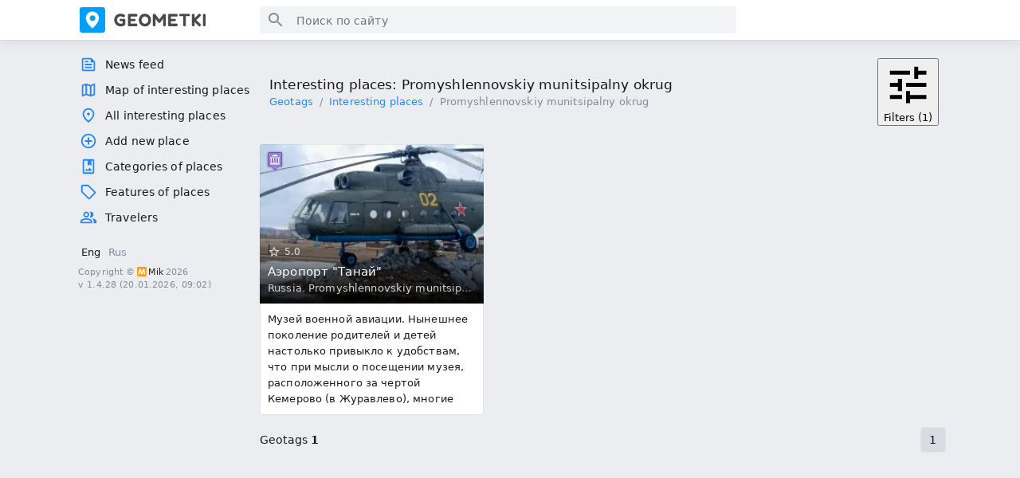

--- FILE ---
content_type: text/html; charset=utf-8
request_url: https://geometki.com/en/places?district=194
body_size: 14509
content:
<!DOCTYPE html><html lang="en"><head><meta charSet="utf-8" data-next-head=""/><meta name="viewport" content="width=device-width, initial-scale=1, maximum-scale=1, shrink-to-fit=no" data-next-head=""/><meta name="mobile-web-app-capable" content="yes" data-next-head=""/><meta name="theme-color" content="#1b1b1b" media="(prefers-color-scheme: dark)" data-next-head=""/><meta name="apple-mobile-web-app-status-bar-style" content="black-translucent" data-next-head=""/><link rel="apple-touch-icon" sizes="180x180" href="/apple-touch-icon.png" data-next-head=""/><link rel="icon" type="image/png" sizes="32x32" href="/favicon-32x32.png" data-next-head=""/><link rel="icon" type="image/png" sizes="16x16" href="/favicon-16x16.png" data-next-head=""/><link rel="icon" href="/favicon.ico" type="image/x-icon" data-next-head=""/><link rel="manifest" href="/site.webmanifest" data-next-head=""/><title data-next-head="">Interesting places: Promyshlennovskiy munitsipalny okrug</title><meta name="robots" content="index,follow" data-next-head=""/><meta name="description" content="Interesting places: Promyshlennovskiy munitsipalny okrug - Аэропорт &quot;Танай&quot;" data-next-head=""/><meta property="og:title" content="Interesting places: Promyshlennovskiy munitsipalny okrug" data-next-head=""/><meta property="og:description" content="Interesting places: Promyshlennovskiy munitsipalny okrug - Аэропорт &quot;Танай&quot;" data-next-head=""/><meta property="og:url" content="https://geometki.com/en/places?district=194" data-next-head=""/><meta property="og:type" content="http://ogp.me/ns/article#" data-next-head=""/><meta property="og:image" content="https://api.geometki.com/uploads/places/660c351cd1c6d/cover_preview.jpg" data-next-head=""/><meta property="og:image:alt" content="Аэропорт &quot;Танай&quot;" data-next-head=""/><meta property="og:image:width" content="280" data-next-head=""/><meta property="og:image:height" content="180" data-next-head=""/><meta property="og:locale" content="en_US" data-next-head=""/><link rel="canonical" href="https://geometki.com/en/places?district=194" data-next-head=""/><link rel="preload" href="/_next/static/chunks/5dccd509042acf79.css" as="style"/><link rel="preload" href="/_next/static/chunks/558b4646eb409ec2.css" as="style"/><link rel="preload" href="/_next/static/chunks/503331fe510103ca.css" as="style"/><link rel="preload" href="/_next/static/chunks/5669d83bafecf3ca.css" as="style"/><script type="application/ld+json" data-next-head="">{"@context":"https://schema.org","@type":"BreadcrumbList","itemListElement":[{"@type":"ListItem","item":"https://geometki.com/en//places","name":"Interesting places","position":1},{"@type":"ListItem","name":"Promyshlennovskiy munitsipalny okrug","position":2}]}</script><script type="application/ld+json" data-next-head="">[{"@context":"https://schema.org","@type":"LocalBusiness","address":{"@type":"PostalAddress","addressCountry":"Russia","addressRegion":"Kemerovo Region"},"description":" Музей военной авиации. \nНынешнее поколение родителей и детей настолько привыкло к удобствам, что при мысли о посещении музея, расположенного за чертой Кемерово (в Журавлево), многие наполняются скепсисом на тему «А стоит ли туда ехать?». Приехать сюда обязательно нужно. Это место подойдет и детям и взрослым. Всем, кто интересуется наукой и технико","geo":{"@type":"GeoCoordinates","latitude":"54.753772","longitude":"85.113969"},"image":"https://api.geometki.com/uploads/places/660c351cd1c6d/cover.jpg","interactionStatistic":{"@type":"InteractionCounter","userInteractionCount":847},"name":"Аэропорт \"Танай\""}]</script><link rel="stylesheet" href="/_next/static/chunks/5dccd509042acf79.css" data-n-g=""/><link rel="stylesheet" href="/_next/static/chunks/558b4646eb409ec2.css" data-n-p=""/><link rel="stylesheet" href="/_next/static/chunks/503331fe510103ca.css" data-n-p=""/><link rel="stylesheet" href="/_next/static/chunks/5669d83bafecf3ca.css" data-n-p=""/><noscript data-n-css=""></noscript><script src="/_next/static/chunks/25926dfcd7ab36a1.js" defer=""></script><script src="/_next/static/chunks/788453f98d34fc24.js" defer=""></script><script src="/_next/static/chunks/21053ccae88960f5.js" defer=""></script><script src="/_next/static/chunks/b58107b4cd21b235.js" defer=""></script><script src="/_next/static/chunks/turbopack-ec83eb7892439bf3.js" defer=""></script><script src="/_next/static/chunks/fd1b7e191aa3a371.js" defer=""></script><script src="/_next/static/chunks/e46ea9d3e398e7cf.js" defer=""></script><script src="/_next/static/chunks/39539a81af6432c4.js" defer=""></script><script src="/_next/static/chunks/96cb500114dd7a2c.js" defer=""></script><script src="/_next/static/chunks/436a1c2818315de6.js" defer=""></script><script src="/_next/static/chunks/7e1d7a1441722fe6.js" defer=""></script><script src="/_next/static/chunks/2fb2089300c05395.js" defer=""></script><script src="/_next/static/chunks/41876c5c5068382e.js" defer=""></script><script src="/_next/static/chunks/turbopack-1293a7c5b69418a3.js" defer=""></script><script src="/_next/static/1KgPHt6ZGx0iD1I5Bdko4/_ssgManifest.js" defer=""></script><script src="/_next/static/1KgPHt6ZGx0iD1I5Bdko4/_buildManifest.js" defer=""></script></head><body><div id="__next"><script>((e,i,s,u,m,a,l,h)=>{let d=document.documentElement,w=["light","dark"];function p(n){(Array.isArray(e)?e:[e]).forEach(y=>{let k=y==="class",S=k&&a?m.map(f=>a[f]||f):m;k?(d.classList.remove(...S),d.classList.add(a&&a[n]?a[n]:n)):d.setAttribute(y,n)}),R(n)}function R(n){h&&w.includes(n)&&(d.style.colorScheme=n)}function c(){return window.matchMedia("(prefers-color-scheme: dark)").matches?"dark":"light"}if(u)p(u);else try{let n=localStorage.getItem(i)||s,y=l&&n==="system"?c():n;p(y)}catch(n){}})("data-theme","theme","light",null,["light","dark"],null,true,true)</script><div class="styles-module-sass-module__G1vpha__appLayout"><style>
    #nprogress {
      pointer-events: none;
    }
    #nprogress .bar {
      background: #2688eb;
      position: fixed;
      z-index: 9999;
      top: 0;
      left: 0;
      width: 100%;
      height: 3px;
    }
    #nprogress .peg {
      display: block;
      position: absolute;
      right: 0px;
      width: 100px;
      height: 100%;
      box-shadow: 0 0 10px #2688eb, 0 0 5px #2688eb;
      opacity: 1;
      -webkit-transform: rotate(3deg) translate(0px, -4px);
      -ms-transform: rotate(3deg) translate(0px, -4px);
      transform: rotate(3deg) translate(0px, -4px);
    }
    #nprogress .spinner {
      display: block;
      position: fixed;
      z-index: 1031;
      top: 15px;
      right: 15px;
    }
    #nprogress .spinner-icon {
      width: 18px;
      height: 18px;
      box-sizing: border-box;
      border: solid 2px transparent;
      border-top-color: #2688eb;
      border-left-color: #2688eb;
      border-radius: 50%;
      -webkit-animation: nprogresss-spinner 400ms linear infinite;
      animation: nprogress-spinner 400ms linear infinite;
    }
    .nprogress-custom-parent {
      overflow: hidden;
      position: relative;
    }
    .nprogress-custom-parent #nprogress .spinner,
    .nprogress-custom-parent #nprogress .bar {
      position: absolute;
    }
    @-webkit-keyframes nprogress-spinner {
      0% {
        -webkit-transform: rotate(0deg);
      }
      100% {
        -webkit-transform: rotate(360deg);
      }
    }
    @keyframes nprogress-spinner {
      0% {
        transform: rotate(0deg);
      }
      100% {
        transform: rotate(360deg);
      }
    }
  </style><div tabindex="0" role="button" class="styles-module-sass-module__G1vpha__scrollArea" style="display:none"><div class="styles-module-sass-module__G1vpha__buttonToTop"><svg viewBox="0 0 24 24"><path d="M7.41 15.41 12 10.83l4.59 4.58L18 14l-6-6-6 6z"></path></svg>Наверх</div></div><div role="button" tabindex="0" class="styles-module-sass-module__G1vpha__overlay styles-module-sass-module__G1vpha__hidden"></div><header class="styles-module-sass-module__r_UUNq__appBar"><div class="styles-module-sass-module__r_UUNq__wrapper"><button class="styles-module-sass-module__r_UUNq__hamburgerButton" aria-label="Toggle Sidebar"><svg viewBox="0 0 24 24"><path d="M3 18h18v-2H3v2zm0-5h18v-2H3v2zm0-7v2h18V6H3z"></path></svg></button><a title="" class="styles-module-sass-module__r_UUNq__logo" href="/en"></a><div class="styles-module-sass-module__r_UUNq__search styles-module-sass-module__ULiOmW__autocomplete"><div class="styles-module-sass-module__ULiOmW__container"><div class="styles-module-sass-module__ULiOmW__searchContainer"><span class="styles-module-sass-module__ULiOmW__leftIcon"><svg viewBox="0 0 24 24"><path d="M15.5 14h-.79l-.28-.27C15.41 12.59 16 11.11 16 9.5 16 5.91 13.09 3 9.5 3S3 5.91 3 9.5 5.91 16 9.5 16c1.61 0 3.09-.59 4.23-1.57l.27.28v.79l5 4.99L20.49 19l-4.99-5zm-6 0C7.01 14 5 11.99 5 9.5S7.01 5 9.5 5 14 7.01 14 9.5 11.99 14 9.5 14z"></path></svg></span><input type="text" class="styles-module-sass-module__ULiOmW__searchInput" placeholder="Поиск по сайту" value=""/><span class="styles-module-sass-module__ULiOmW__arrow"></span></div></div></div><div class="styles-module-sass-module__r_UUNq__rightSection"></div></div></header><aside class="styles-module-sass-module__G1vpha__sidebar styles-module-sass-module__G1vpha__closed"><menu class="styles-module-sass-module__axxc6W__menu"><li><a title="News feed" href="/en"><svg viewBox="0 0 24 24"><path d="M16 3H5c-1.1 0-2 .9-2 2v14c0 1.1.9 2 2 2h14c1.1 0 2-.9 2-2V8zm3 16H5V5h10v4h4zM7 17h10v-2H7zm5-10H7v2h5zm-5 6h10v-2H7z"></path></svg>News feed</a></li><li><a title="Map of interesting places" href="/en/map"><svg viewBox="0 0 24 24"><path d="m20.5 3-.16.03L15 5.1 9 3 3.36 4.9c-.21.07-.36.25-.36.48V20.5c0 .28.22.5.5.5l.16-.03L9 18.9l6 2.1 5.64-1.9c.21-.07.36-.25.36-.48V3.5c0-.28-.22-.5-.5-.5zM10 5.47l4 1.4v11.66l-4-1.4V5.47zm-5 .99 3-1.01v11.7l-3 1.16V6.46zm14 11.08-3 1.01V6.86l3-1.16v11.84z"></path></svg>Map of interesting places</a></li><li><a title="All interesting places" href="/en/places"><svg viewBox="0 0 24 24"><path d="M12 12c-1.1 0-2-.9-2-2s.9-2 2-2 2 .9 2 2-.9 2-2 2zm6-1.8C18 6.57 15.35 4 12 4s-6 2.57-6 6.2c0 2.34 1.95 5.44 6 9.14 4.05-3.7 6-6.8 6-9.14zM12 2c4.2 0 8 3.22 8 8.2 0 3.32-2.67 7.25-8 11.8-5.33-4.55-8-8.48-8-11.8C4 5.22 7.8 2 12 2z"></path></svg>All interesting places</a></li><li><a title="Add new place" href="/en/places/create"><svg viewBox="0 0 24 24"><path d="M13 7h-2v4H7v2h4v4h2v-4h4v-2h-4zm-1-5C6.48 2 2 6.48 2 12s4.48 10 10 10 10-4.48 10-10S17.52 2 12 2m0 18c-4.41 0-8-3.59-8-8s3.59-8 8-8 8 3.59 8 8-3.59 8-8 8"></path></svg>Add new place</a></li><li><a title="Categories of places" href="/en/categories"><svg viewBox="0 0 24 24"><path d="M18 2H6c-1.1 0-2 .9-2 2v16c0 1.1.9 2 2 2h12c1.1 0 2-.9 2-2V4c0-1.1-.9-2-2-2m0 18H6V4h5v7l2.5-1.5L16 11V4h2zm-4.38-6.5L17 18H7l2.38-3.17L11 17z"></path></svg>Categories of places</a></li><li><a title="Features of places" href="/en/tags"><svg viewBox="0 0 24 24"><path d="m21.41 11.41-8.83-8.83c-.37-.37-.88-.58-1.41-.58H4c-1.1 0-2 .9-2 2v7.17c0 .53.21 1.04.59 1.41l8.83 8.83c.78.78 2.05.78 2.83 0l7.17-7.17c.78-.78.78-2.04-.01-2.83M12.83 20 4 11.17V4h7.17L20 12.83z"></path></svg>Features of places</a></li><li><a title="Travelers" href="/en/users"><svg viewBox="0 0 24 24"><path d="M16.67 13.13C18.04 14.06 19 15.32 19 17v3h4v-3c0-2.18-3.57-3.47-6.33-3.87M15 12c2.21 0 4-1.79 4-4s-1.79-4-4-4c-.47 0-.91.1-1.33.24C14.5 5.27 15 6.58 15 8s-.5 2.73-1.33 3.76c.42.14.86.24 1.33.24m-6 0c2.21 0 4-1.79 4-4s-1.79-4-4-4-4 1.79-4 4 1.79 4 4 4m0-6c1.1 0 2 .9 2 2s-.9 2-2 2-2-.9-2-2 .9-2 2-2m0 7c-2.67 0-8 1.34-8 4v3h16v-3c0-2.66-5.33-4-8-4m6 5H3v-.99C3.2 16.29 6.3 15 9 15s5.8 1.29 6 2z"></path></svg>Travelers</a></li></menu><div class="styles-module-sass-module__G1vpha__content"><div class="styles-module-sass-module__G1vpha__switchers"><div class="styles-module-sass-module__rxuzOW__languageSwitcher"><button class="styles-module-sass-module__rxuzOW__active">Eng</button><button>Rus</button></div></div><footer class="styles-module-sass-module__Kq9Cwq__footer"><div>Copyright ©<a href="https://miksoft.pro" class="styles-module-sass-module__Kq9Cwq__link" title=""><img alt="" loading="lazy" width="12" height="12" decoding="async" data-nimg="1" class="styles-module-sass-module__Kq9Cwq__copyrightImage" style="color:transparent" srcSet="/_next/image?url=https%3A%2F%2Fmiksoft.pro%2Ffavicon.ico&amp;w=32&amp;q=75 1x" src="/_next/image?url=https%3A%2F%2Fmiksoft.pro%2Ffavicon.ico&amp;w=32&amp;q=75"/>Mik</a>2026</div><div>v<!-- --> <span>1.4.28</span> <span>(<!-- -->20.01.2026, 09:02<!-- -->)</span></div></footer></div></aside><section class="styles-module-sass-module__G1vpha__mainContainer"><aside class="styles-module-sass-module__G1vpha__menubar"><div class="styles-module-sass-module__G1vpha__rails"><menu class="styles-module-sass-module__axxc6W__menu"><li><a title="News feed" href="/en"><svg viewBox="0 0 24 24"><path d="M16 3H5c-1.1 0-2 .9-2 2v14c0 1.1.9 2 2 2h14c1.1 0 2-.9 2-2V8zm3 16H5V5h10v4h4zM7 17h10v-2H7zm5-10H7v2h5zm-5 6h10v-2H7z"></path></svg>News feed</a></li><li><a title="Map of interesting places" href="/en/map"><svg viewBox="0 0 24 24"><path d="m20.5 3-.16.03L15 5.1 9 3 3.36 4.9c-.21.07-.36.25-.36.48V20.5c0 .28.22.5.5.5l.16-.03L9 18.9l6 2.1 5.64-1.9c.21-.07.36-.25.36-.48V3.5c0-.28-.22-.5-.5-.5zM10 5.47l4 1.4v11.66l-4-1.4V5.47zm-5 .99 3-1.01v11.7l-3 1.16V6.46zm14 11.08-3 1.01V6.86l3-1.16v11.84z"></path></svg>Map of interesting places</a></li><li><a title="All interesting places" href="/en/places"><svg viewBox="0 0 24 24"><path d="M12 12c-1.1 0-2-.9-2-2s.9-2 2-2 2 .9 2 2-.9 2-2 2zm6-1.8C18 6.57 15.35 4 12 4s-6 2.57-6 6.2c0 2.34 1.95 5.44 6 9.14 4.05-3.7 6-6.8 6-9.14zM12 2c4.2 0 8 3.22 8 8.2 0 3.32-2.67 7.25-8 11.8-5.33-4.55-8-8.48-8-11.8C4 5.22 7.8 2 12 2z"></path></svg>All interesting places</a></li><li><a title="Add new place" href="/en/places/create"><svg viewBox="0 0 24 24"><path d="M13 7h-2v4H7v2h4v4h2v-4h4v-2h-4zm-1-5C6.48 2 2 6.48 2 12s4.48 10 10 10 10-4.48 10-10S17.52 2 12 2m0 18c-4.41 0-8-3.59-8-8s3.59-8 8-8 8 3.59 8 8-3.59 8-8 8"></path></svg>Add new place</a></li><li><a title="Categories of places" href="/en/categories"><svg viewBox="0 0 24 24"><path d="M18 2H6c-1.1 0-2 .9-2 2v16c0 1.1.9 2 2 2h12c1.1 0 2-.9 2-2V4c0-1.1-.9-2-2-2m0 18H6V4h5v7l2.5-1.5L16 11V4h2zm-4.38-6.5L17 18H7l2.38-3.17L11 17z"></path></svg>Categories of places</a></li><li><a title="Features of places" href="/en/tags"><svg viewBox="0 0 24 24"><path d="m21.41 11.41-8.83-8.83c-.37-.37-.88-.58-1.41-.58H4c-1.1 0-2 .9-2 2v7.17c0 .53.21 1.04.59 1.41l8.83 8.83c.78.78 2.05.78 2.83 0l7.17-7.17c.78-.78.78-2.04-.01-2.83M12.83 20 4 11.17V4h7.17L20 12.83z"></path></svg>Features of places</a></li><li><a title="Travelers" href="/en/users"><svg viewBox="0 0 24 24"><path d="M16.67 13.13C18.04 14.06 19 15.32 19 17v3h4v-3c0-2.18-3.57-3.47-6.33-3.87M15 12c2.21 0 4-1.79 4-4s-1.79-4-4-4c-.47 0-.91.1-1.33.24C14.5 5.27 15 6.58 15 8s-.5 2.73-1.33 3.76c.42.14.86.24 1.33.24m-6 0c2.21 0 4-1.79 4-4s-1.79-4-4-4-4 1.79-4 4 1.79 4 4 4m0-6c1.1 0 2 .9 2 2s-.9 2-2 2-2-.9-2-2 .9-2 2-2m0 7c-2.67 0-8 1.34-8 4v3h16v-3c0-2.66-5.33-4-8-4m6 5H3v-.99C3.2 16.29 6.3 15 9 15s5.8 1.29 6 2z"></path></svg>Travelers</a></li></menu><div class="styles-module-sass-module__G1vpha__switchers"><div class="styles-module-sass-module__rxuzOW__languageSwitcher"><button class="styles-module-sass-module__rxuzOW__active">Eng</button><button>Rus</button></div></div><footer class="styles-module-sass-module__Kq9Cwq__footer"><div>Copyright ©<a href="https://miksoft.pro" class="styles-module-sass-module__Kq9Cwq__link" title=""><img alt="" loading="lazy" width="12" height="12" decoding="async" data-nimg="1" class="styles-module-sass-module__Kq9Cwq__copyrightImage" style="color:transparent" srcSet="/_next/image?url=https%3A%2F%2Fmiksoft.pro%2Ffavicon.ico&amp;w=32&amp;q=75 1x" src="/_next/image?url=https%3A%2F%2Fmiksoft.pro%2Ffavicon.ico&amp;w=32&amp;q=75"/>Mik</a>2026</div><div>v<!-- --> <span>1.4.28</span> <span>(<!-- -->20.01.2026, 09:02<!-- -->)</span></div></footer></div></aside><main class="styles-module-sass-module__G1vpha__main"><section class="styles-module-sass-module__irN0xW__header styles-module_container__wDhka"><header><h1>Interesting places: Promyshlennovskiy munitsipalny okrug</h1><ul aria-label="breadcrumb" class="styles-module-sass-module__3ovkfW__breadcrumbs"><li><a color="inherit" title="Geotags" href="/en">Geotags</a></li><li><a color="inherit" title="Interesting places" href="/en/places">Interesting places</a></li><li>Promyshlennovskiy munitsipalny okrug</li></ul></header><div class="styles-module-sass-module__irN0xW__actions"><button type="button" class="styles-module_button__vh7mr styles-module_primary__yNXpF styles-module_medium__DepVh"><svg viewBox="0 0 24 24"><path d="M3 17v2h6v-2zM3 5v2h10V5zm10 16v-2h8v-2h-8v-2h-2v6zM7 9v2H3v2h4v2h2V9zm14 4v-2H11v2zm-6-4h2V7h4V5h-4V3h-2z"></path></svg>Filters<!-- --> (1)</button></div></section><section class="styles-module-sass-module__buYoXW__component"><article class="styles-module-sass-module__buYoXW__placesListItem"><div class="styles-module-sass-module__buYoXW__photoSection"><img alt="" loading="lazy" width="22" height="26" decoding="async" data-nimg="1" class="styles-module-sass-module__buYoXW__categoryIcon" style="color:transparent" srcSet="/_next/image?url=%2F_next%2Fstatic%2Fmedia%2Fmuseum.12f52c9c.png&amp;w=32&amp;q=75 1x, /_next/image?url=%2F_next%2Fstatic%2Fmedia%2Fmuseum.12f52c9c.png&amp;w=48&amp;q=75 2x" src="/_next/image?url=%2F_next%2Fstatic%2Fmedia%2Fmuseum.12f52c9c.png&amp;w=48&amp;q=75"/><a title="Аэропорт &quot;Танай&quot;" href="/en/places/660c351cd1c6d"><img alt="Аэропорт &quot;Танай&quot;" loading="lazy" width="280" height="200" decoding="async" data-nimg="1" class="styles-module-sass-module__buYoXW__photo" style="color:transparent" srcSet="/_next/image?url=https%3A%2F%2Fapi.geometki.com%2Fuploads%2Fplaces%2F660c351cd1c6d%2Fcover_preview.jpg%3Fd%3D1769524726&amp;w=384&amp;q=75 1x, /_next/image?url=https%3A%2F%2Fapi.geometki.com%2Fuploads%2Fplaces%2F660c351cd1c6d%2Fcover_preview.jpg%3Fd%3D1769524726&amp;w=640&amp;q=75 2x" src="/_next/image?url=https%3A%2F%2Fapi.geometki.com%2Fuploads%2Fplaces%2F660c351cd1c6d%2Fcover_preview.jpg%3Fd%3D1769524726&amp;w=640&amp;q=75"/></a><div class="styles-module-sass-module__buYoXW__bottomPanel"><div class="styles-module-sass-module__buYoXW__iconsPanel"><div class="styles-module-sass-module__Frp6pa__placePlate"><svg viewBox="0 0 24 24"><path d="m22 9.24-7.19-.62L12 2 9.19 8.63 2 9.24l5.46 4.73L5.82 21 12 17.27 18.18 21l-1.63-7.03L22 9.24zM12 15.4l-3.76 2.27 1-4.28-3.32-2.88 4.38-.38L12 6.1l1.71 4.04 4.38.38-3.32 2.88 1 4.28L12 15.4z"></path></svg>5.0</div></div><h2 class="styles-module-sass-module__buYoXW__title"><a title="Аэропорт &quot;Танай&quot;" href="/en/places/660c351cd1c6d">Аэропорт &quot;Танай&quot;</a></h2><div class="styles-module-sass-module__buYoXW__address"><span><a title="All geotags at address Russia" href="/en/places?country=1">Russia</a>, </span><span><a title="All geotags at address Promyshlennovskiy munitsipalny okrug" href="/en/places?district=194">Promyshlennovskiy munitsipalny okrug</a></span></div></div></div><p>Музей военной авиации. 
Нынешнее поколение родителей и детей настолько привыкло к удобствам, что при мысли о посещении музея, расположенного за чертой Кемерово (в Журавлево), многие наполняются скепсисом на тему «А стоит ли туда ехать?». Приехать сюда обязательно нужно. Это место подойдет и детям и взрослым. Всем, кто интересуется наукой и технико</p></article></section><section class="paginationContainer styles-module_container__wDhka"><div>Geotags<!-- --> <strong>1</strong></div><nav aria-label="Pages Pagination" class="styles-module-sass-module__MZzfYq__pagination"><a class="styles-module-sass-module__MZzfYq__item styles-module-sass-module__MZzfYq__active" title="Page - 1" href="/en/places?district=194">1</a></nav></section></main></section><div class="styles-module-sass-module__p7t8da__snackbar"></div></div><div><!-- Yandex.Metrika counter --> <script type="text/javascript" > (function(m,e,t,r,i,k,a){m[i]=m[i]||function(){(m[i].a=m[i].a||[]).push(arguments)}; m[i].l=1*new Date(); for (var j = 0; j < document.scripts.length; j++) {if (document.scripts[j].src === r) { return; }} k=e.createElement(t),a=e.getElementsByTagName(t)[0],k.async=1,k.src=r,a.parentNode.insertBefore(k,a)}) (window, document, "script", "https://mc.yandex.ru/metrika/tag.js", "ym"); ym(96500810, "init", { clickmap:true, trackLinks:true, accurateTrackBounce:true, webvisor:true }); </script> <noscript><div><img src="https://mc.yandex.ru/watch/96500810" style="position:absolute; left:-9999px;" alt="" /></div></noscript> <!-- /Yandex.Metrika counter --><!-- Google tag (gtag.js) --><script async src="https://www.googletagmanager.com/gtag/js?id=G-JTW79QN3MM"></script><script>window.dataLayer = window.dataLayer || [];function gtag(){dataLayer.push(arguments);}gtag("js", new Date());gtag("config", "G-JTW79QN3MM");</script></div></div><script id="__NEXT_DATA__" type="application/json">{"props":{"pageProps":{"_nextI18Next":{"initialI18nStore":{"en":{"common":{"map-of-interesting-pages":"Map of interesting places","all-interesting-places":"All interesting places","add-new-place":"Add new place","features-of-places":"Features of places","categories-places":"Categories of places","nothing-here-yet":"There's nothing here yet","nothing-found":"Nothing found","date-time-format":"D MMMM YYYY, HH:mm","date-format":"D MMMM YYYY","editing":"Editing","new-geotag":"New geotag","uploading-photo":"Uploading photos","geotag-rating":"Geotag rating","show-more":"Show more","show-less":"Show less","authorization-on-site":"Authorization on site","sign-in":"Login","no-notifications":"No notifications","clear":"Clear","global-search-placeholder":"Search for places, coordinates","go-to-my-page":"Go to my page","my-page":"My page","my-photos":"My photos","map-of-geotags":"Map of geotags","geotags":"Geotags","geotags-description":"Geotags: interesting places and attractions, map of interesting places, coordinates, location, photos, comments and user ratings","geotags-map-description":"Map of geotags: interesting places and attractions, abandoned places, monuments, temples, bunkers, training grounds, bomb shelters, mountain peaks, waterfalls, forests, reservoirs, lakes, rivers, bridges","news-feed":"News feed","go-to-settings":"Go to settings","settings":"Settings","logout":"Logout","scroll-to-top":"To top","create-geotag":"Create a geotag","categories":"Geotag Categories","hashtags":"Features","users":"Travelers","geotag-added-bookmarks":"Geotag added to bookmarks","geotag-removed-bookmarks":"Geotag removed from bookmarks","all-geotags-in-category":"All category geotags","all-geotags":"All geotags","all-users":"All travelers","interesting-places-in-category":"Interesting places in category","go-to-category":"Go to category","write-comment":"Write a comment","login-to-write-comment":"Login to write a comment","comment-answer":"answer","comment-answer-cancel":"cancel","confirmation-dialog-text":"Do you confirm this action?","confirmation-dialog-reject":"Cancel","confirmation-dialog-accept":"Confirm","coordinates-copied":"Coordinates copied","copy-to-clipboard":"Copy to clipboard","search-locality-coordinates":"Location, coordinates","all-categories-of-geotags":"All categories of geotags","map-layer_MapBox":"Scheme (MabBox)","map-layer_OSM":"Scheme (Street Map)","map-layer_OCM":"Cycle Map","map-layer_GoogleMap":"Map (Google)","map-layer_GoogleSat":"Satellite (Google)","map-layer_MapBoxSat":"Satellite (MapBox)","map-type_Photos":"Photos","map-type_Places":"Places of interest","map-type_Heatmap":"Users online","map-type_HistoricalPhotos":"Historical Photos","error_email-incorrect":"The entered email address is incorrect","error_name-required":"Name is required","error_old-password-required":"Please enter your current password","error_new-password-required":"Create a new password","error_password-required":"Password is required","error_password-length":"Password must be at least 8 characters long","error_password-mismatch":"Passwords do not match","error_title-required":"Title is required","error_category-required":"Select a geotag category","correct-errors-on-form":"Correct errors on the form","input_email":"Email address","input_name":"Name","input_website-placeholder":"Link to your social network page","input_name-placeholder":"Enter your name","input_password":"Password","input_old-password":"Current password","input_old-password-placeholder":"Enter your current password on the site","input_new-password":"Create a new password","input_new-password-placeholder":"Enter your new password","input_password-repeat":"Repeat password","input_description":"Description","input_geotag-label":"Geotag Label","input_geotag-placeholder":"Enter a title for the geotag","input_category-label":"Category","input_category-placeholder":"Select a category","input_tags-label":"Select or add geotag features","input_tags-placeholder":"Start typing","checkbox_emailPhoto":"Uploading photo","checkbox_emailRating":"Rating","checkbox_emailComment":"Adding a comment","checkbox_emailEdit":"Editing a geotag","checkbox_emailCover":"Change cover","registration":"Registration","map-link-on-Yandex":"on Yandex maps","map-link-on-Google":"on Google maps","map-link-on-Wikimapia":"on a Wikimapia map","comments-title":"Comments","description":"Description","save":"Save","register":"Register","cancel":"Cancel","edit":"Edit","description-not-added-yet":"Description has not been added yet","select-or-add-geotag-hashtags":"Select or add geotag features","open-on-map":"Open on map","upload-photo":"Upload photo","change-cover":"Change cover","all-geotags-at-address":"All geotags at address","category":"Category","author":"Author","editors":"Editors","views":"Views","edited":"Edited","distance-to-me":"Distance to me","km":"km","avatar":"Avatar","upload":"Upload","coordinates":"Coordinates","thank-you-for-rating":"Thank you for your rating","photos":"Photos","all-places-nearby":"All places are near","reputation":"Reputation","level":"Level","level_num":"Level {{level}}","experience-to-new-level":"Experience to a new level","was-here":"Was here","online":"Online","personal-page":"Personal page","not-specified":"Not specified","added-geotags":"Geotags","photos-uploaded":"Photos","ratings-added":"Ratings","added-comments":"Comments","editions":"Editing","changed-covers":"Changed covers","activity-feed":"Activity Feed","favorites":"Favorites","all-traveler-photos":"All traveler photos","all-traveler-geotags":"All traveler geotags","page":"Page","next-page":"Next page","prev-page":"Previous page","profile":"Profile","user-profile":"Traveller Profile","show-all-photos":"Show all photos","all":"Everything","no-photos-here-yet":"There are no photos here yet","photo":"Photography","rating":"Rating","to-turn":"Turn","delete":"Delete","delete-photo":"Delete photo","select-photo":"Select a photo","first-upload-photos-after-edit-cover":"Upload your photos first, then you can edit the cover","sort_views":"Views","sort_rating":"Rating","sort_bookmarks":"Added to Favorites","sort_comments":"Number of comments","sort_created_at":"Date added","sort_updated_at":"Date updated","sort_distance":"Distance","order_ASC":"Ascending","order_DESC":"Descending","sorting":"Sorting","order":"Order","filter-by-category":"Filter by category","filter-by-location":"Filter by location","start-typing-caption":"Start typing the title","sorting-geotags":"Sorting geotags","sorting-order":"Sort order","notification_photo":"New photo uploaded","notification_place":"New geotag added","notification_rating":"New rating has been assigned","notification_edit":"Geotag edited","notification_cover":"Cover has changed","notification_comment":"New comment","notification_experience":"experience","notification_level":"New level!","notification_success":"Success","notification_warning":"Warning","notification_error":"Error","more-count-travelers":"More \u003cstrong\u003e{{count}}\u003c/strong\u003e travelers","you-logged-via-service":"You are logged in via {{service}}, so there is no need to change your password on the site","general-settings":"General Settings","sending-notifications-by-email":"Sending notifications by email","change-password":"Change password","user-levels":"Traveller Levels","user-levels-description-1":"Registration on the geometki.com service provides additional features to users, including the ability to add their own geotags, access private places, upload their own photos, edit geotag tags, descriptions and locations, and the ability to edit geotags other users and much more.","user-levels-description-2":"Users earn experience by performing various activities, reaching a certain level of experience, which allows them to advance to new levels. Each new level unlocks additional benefits and opportunities for users. List of perks available at each level , is constantly expanding, providing users with a wider range of functionality.","how-much-experience-for-actions":"How much experience is given for performing actions","need-experience_num":"Need experience: {{experience}}","action_place":"Add a geotag","action_photo":"Upload photo","action_rating":"Rating","action_cover":"Edit Cover","action_edit":"Edit description","action_comment":"Writing a comment","settings-have-been-saved":"Settings have been saved","updated-geotags-users-photos":"Updated geotags, active users and latest uploaded photos","active-users":"Active travelers","points-on-map":"Points on the map","photos-on-map":"Photos on map","filters":"Filters","geotags_count":"Geotags","users_count":"Travelers","last-used":"Last used","most-popular":"Most popular","other":"Other","unsubscribe-from-email-notifications":"Unsubscribe from email notifications","unsubscribe-from-email-notifications-description":"Unsubscribe from email notifications","error":"Error","success":"Successfully","go-to-home-page":"Go to home page","back":"Back","geotag-saved":"Geotag saved","interesting-places":"Interesting places","click-here-upload-photos":"Click here for upload photos","supported-formats":"Supported formats","notification-list-cleared":"Notification list cleared","delete-place-confirmation":"Deleting a geotag will delete all photos, comments, bookmarks, etc. associated with it. Do you confirm deletion?","rating-history":"Rating history","guest-user":"Guest user","activity-comment":"Commented on an interesting place","activity-editing":"Edited an interesting place","activity-new-place":"Added a new interesting place","activity-uploading-photo":"Uploaded a photo to an interesting place","activity-rating":"Rated an interesting place"}},"ru":{"common":{"map-of-interesting-pages":"Карта интересных мест","all-interesting-places":"Все интересные места","add-new-place":"Добавить место на карту","features-of-places":"Особенности мест","categories-places":"Категории мест","nothing-here-yet":"Тут пока ничего нет","nothing-found":"Ничего не найдено","date-time-format":"D MMMM YYYY, HH:mm","date-format":"D MMMM YYYY","editing":"Редактирование","new-geotag":"Новая геометка","uploading-photo":"Загрузка фотографий","geotag-rating":"Оценка геометки","show-more":"Показать больше","show-less":"Показать меньше","authorization-on-site":"Авторизация на сайте","sign-in":"Войти","no-notifications":"Нет уведомлений","clear":"Очистить","global-search-placeholder":"Поиск мест, координат","go-to-my-page":"Перейти на мою страницу","my-page":"Моя страница","my-photos":"Мои фотографии","map-of-geotags":"Карта геометок","geotags":"Геометки","geotags-description":"Геометки: интересные места и достопримечательности, карта интересных мест, координаты, расположение, фотографии, комментарии и оценки пользователей","geotags-map-description":"Карта геометок: интересных мест и достопримечательностей, заброшек, памятников, храмов, бункеров, полигонов, бомбоубежищ, горных вершин, водопадов, лесов, водохранилещей, озер, рек, мостов","news-feed":"Новостная лента","go-to-settings":"Перейти в настройки","settings":"Настройки","logout":"Выход","scroll-to-top":"Наверх","create-geotag":"Добавить геометку","categories":"Категории","hashtags":"Особенности","users":"Путешественники","geotag-added-bookmarks":"Геометка добавлена в закладки","geotag-removed-bookmarks":"Геометка удалена из закладок","all-geotags-in-category":"Все геометки категории","all-geotags":"Все геометки","all-users":"Все путешественники","interesting-places-in-category":"Интересных мест в категории","go-to-category":"Перейти в категорию","write-comment":"Напишите комментарий","login-to-write-comment":"Войдите, чтобы написать комментарий","comment-answer":"ответить","comment-answer-cancel":"отмена","confirmation-dialog-text":"Вы подтверждаете выполенение этого действия?","confirmation-dialog-reject":"Отмена","confirmation-dialog-accept":"Подтвердить","coordinates-copied":"Координаты скопированы","copy-to-clipboard":"Копировать в буфер обмена","search-locality-coordinates":"Населенный пункт, координаты","all-categories-of-geotags":"Все категории геометок","map-layer_MapBox":"Схема (MabBox)","map-layer_OSM":"Схема (Street Map)","map-layer_OCM":"Схема (Cycle Map)","map-layer_GoogleMap":"Карта (Google)","map-layer_GoogleSat":"Спутник (Google)","map-layer_MapBoxSat":"Спутник (MapBox)","map-type_Photos":"Фотографии","map-type_Places":"Геометки","map-type_Heatmap":"Пользователи онлайн","map-type_HistoricalPhotos":"Исторические фото","error_email-incorrect":"Введенный email адрес не корректный","error_name-required":"Имя обязательно для заполнения","error_old-password-required":"Укажите свой текущий пароль","error_new-password-required":"Придумайте новый пароль","error_password-required":"Пароль обязателен для заполнения","error_password-length":"Пароль должен содержать минимум 8 символов","error_password-mismatch":"Пароли не совпадают","error_title-required":"Название обязательно для заполнения","error_category-required":"Выберите категорию геометки","correct-errors-on-form":"Исправьте ошибки на форме","input_email":"Email адрес","input_name":"Имя","input_website-placeholder":"Ссылка на вашу страницу в социальной сети","input_name-placeholder":"Введите свое имя","input_password":"Пароль","input_old-password":"Текущий пароль","input_old-password-placeholder":"Введите свой текущий пароль на сайте","input_new-password":"Придумайте новый пароль","input_new-password-placeholder":"Введите новый пароль","input_password-repeat":"Повторите пароль","input_geotag-label":"Заголовок геометки","input_geotag-placeholder":"Введите заголовок геометки","input_category-label":"Категория","input_category-placeholder":"Выберите категорию","input_tags-label":"Выберите или добавьте особенности геометки","input_tags-placeholder":"Начните вводить текст","checkbox_emailPhoto":"Загрузка фотографии","checkbox_emailRating":"Выставление рейтинга","checkbox_emailComment":"Добавление комментария","checkbox_emailEdit":"Редактирование геометки","checkbox_emailCover":"Изменение обложки","registration":"Регистрация","map-link-on-Yandex":"на Яндекс картах","map-link-on-Google":"на Google картах","map-link-on-Wikimapia":"на карте Wikimapia","comments-title":"Комментарии","description":"Описание","save":"Сохранить","register":"Зарегистрироваться","cancel":"Отмена","edit":"Редактировать","description-not-added-yet":"Описание еще не добавлено","select-or-add-geotag-hashtags":"Выберите или добавьте особенности геометки","open-on-map":"Открыть на карте","upload-photo":"Загрузить фото","change-cover":"Изменить обложку","all-geotags-at-address":"Все геометки по адресу","category":"Категория","author":"Автор","editors":"Редакторы","views":"Просмотров","edited":"Отредактировано","distance-to-me":"Расстояние до меня","km":"км","avatar":"Аватар","upload":"Загрузить","coordinates":"Координаты","thank-you-for-rating":"Спасибо за вашу оценку","photos":"Фотографии","all-places-nearby":"Все места рядом","reputation":"Репутация","level":"Уровень","level_num":"Уровень {{level}}","experience-to-new-level":"Опыта до нового уровня","was-here":"Был(а) тут","online":"Онлайн","personal-page":"Личная страница","not-specified":"Не указано","added-geotags":"Геометок","photos-uploaded":"Фотографий","ratings-added":"Оценок","added-comments":"Комментариев","editions":"Редактирований","changed-covers":"Изменено обложек","activity-feed":"Лента активности","favorites":"Избранное","all-traveler-photos":"Все фотографии путешественника","all-traveler-geotags":"Все геометки путешественника","page":"Страница","next-page":"Следущая страница","prev-page":"Предыдущая страница","profile":"Профиль","user-profile":"Профиль путешественника","show-all-photos":"Показать все фотографии","all":"Все","no-photos-here-yet":"Тут пока нет фотографий","photo":"Фотография","rating":"Рейтинг","to-turn":"Повернуть","delete":"Удалить","delete-photo":"Удалить фотографию","select-photo":"Выберите фотографию","first-upload-photos-after-edit-cover":"Сперва загрузите фотографии, после чего сможете отредактировать обложку","sort_views":"Просмотры","sort_rating":"Рейтинг","sort_bookmarks":"Добавления в избранное","sort_comments":"Количество комментариев","sort_created_at":"Дата добавления","sort_updated_at":"Дата обновления","sort_distance":"Расстояние","order_ASC":"По возрастанию","order_DESC":"По убыванию","sorting":"Сортировка","order":"Порядок","filter-by-category":"Фильтровать по категории","filter-by-location":"Фильтровать по местоположению","start-typing-caption":"Начните вводить название","sorting-geotags":"Сортировка геометок","sorting-order":"Порядок сортировки","notification_photo":"Загружена новая фотография","notification_place":"Добавлена новая геометка","notification_rating":"Поставлена новая оценка","notification_edit":"Отредактирована геометка","notification_cover":"Изменена обложка","notification_comment":"Новый комментарий","notification_experience":"опыта","notification_level":"Новый уровень!","notification_success":"Успешно","notification_warning":"Предупреждение","notification_error":"Ошибка","more-count-travelers":"Ещё \u003cstrong\u003e{{count}}\u003c/strong\u003e путешественников","you-logged-via-service":"Вы авторизовались через {{service}}, поэтому нет необходимости менять пароль на сайте","general-settings":"Общие настройки","sending-notifications-by-email":"Отправка уведомлений на электронную почту","change-password":"Изменить пароль","user-levels":"Уровни путешественников","user-levels-description-1":"Регистрация на сервисе geometki.com предоставляет дополнительные возможности пользователям, включая возможность добавления своих геометок, доступ к закрытым местам, загрузку собственных фотографий, редактирование тегов, описаний и местоположений геометок, а также возможность редактирования геометок других пользователей и многое другое.","user-levels-description-2":"При выполнении различных действий пользователи зарабатывают опыт, достигая определенного уровня опыта, что позволяет им переходить на новые уровни. Каждый новый уровень открывает перед пользователями дополнительные преимущества и возможности. Список привилегий, доступных на каждом уровне, постоянно расширяется, предоставляя пользователям более широкий спектр функциональности.","how-much-experience-for-actions":"Сколько опыта дается за выполнение действий","need-experience_num":"Нужно опыта: {{experience}}","action_place":"Добавление геометки","action_photo":"Загрузка фотографи","action_rating":"Выставление оценки","action_cover":"Редактирование обложки","action_edit":"Редактирование описания","action_comment":"Написание комментария","settings-have-been-saved":"Настройки сохранены","updated-geotags-users-photos":"Обновленные геометки, активные пользователи и последние загруженные фотографии","active-users":"Активные путешественники","points-on-map":"Точек на карте","photos-on-map":"Фото на карте","filters":"Фильтры","geotags_count":"Геометок","users_count":"Путешественников","last-used":"Последние используемые","most-popular":"Самые популярные","other":"Прочее","unsubscribe-from-email-notifications":"Отписка от уведомлений по почте","unsubscribe-from-email-notifications-description":"Отписка от рассылки уведомлений по электронной почте","error":"Ошибка","success":"Успешно","go-to-home-page":"Перейти на главную страницу","back":"Назад","geotag-saved":"Геометка сохранена","interesting-places":"Интересные места","click-here-upload-photos":"Нажите сюда для загрузки фотографий","supported-formats":"Поддерживаются форматы","notification-list-has-been-cleared":"Список уведомлений очищен","delete-place-confirmation":"При удалении геометки будут удалены все связанные с ней фотографии, комментарии, закладки и т.д. Вы подтверждаете удаление?","rating-history":"История рейтинга","guest-user":"Гость","activity-comment":"Комментировал(а) интересное место","activity-editing":"Редактировал(а) интересное место","activity-new-place":"Добавил(а) новое интересное место","activity-uploading-photo":"Загрузил(а) фотографию к интересному месту","activity-rating":"Оценил(а) интересное место"}}},"initialLocale":"en","ns":["common"],"userConfig":{"debug":false,"i18n":{"defaultLocale":"ru","locales":["ru","en"]},"reloadOnPrerender":false,"default":{"debug":false,"i18n":{"defaultLocale":"ru","locales":["ru","en"]},"reloadOnPrerender":false}}},"categoriesData":[{"name":"abandoned","title":"Abandoned"},{"name":"animals","title":"Animals"},{"name":"archeology","title":"Archeology"},{"name":"bridge","title":"Bridge"},{"name":"camping","title":"Camping (Vacation place)"},{"name":"cave","title":"Cave (Grotto)"},{"name":"construction","title":"Engineering structure"},{"name":"transport","title":"Equipment on a pedestal"},{"name":"castle","title":"Fortress (Castle)"},{"name":"manor","title":"Historical building"},{"name":"monument","title":"Memorial"},{"name":"military","title":"Military facility"},{"name":"mine","title":"Mine (Quarry)"},{"name":"memorial","title":"Monument"},{"name":"mountain","title":"Mountain"},{"name":"museum","title":"Museum"},{"name":"nature","title":"Natural object"},{"name":"death","title":"Place of death"},{"name":"radiation","title":"Radiation"},{"name":"religious","title":"Religious building"},{"name":"spring","title":"Spring (Source)"},{"name":"water","title":"Water"},{"name":"waterfall","title":"Waterfall"}],"category":null,"country":null,"currentPage":1,"district":194,"lat":null,"locality":null,"locationData":{"id":194,"country_id":1,"region_id":64,"name":"Promyshlennovskiy munitsipalny okrug"},"locationType":"district","lon":null,"order":"DESC","placesCount":1,"placesList":[{"id":"660c351cd1c6d","category":{"name":"museum","title":"Museum"},"lat":"54.753772","lon":"85.113969","rating":5,"views":847,"photos":7,"comments":0,"bookmarks":0,"address":{"country":{"id":1,"name":"Russia"},"region":{"id":64,"name":"Kemerovo Region"},"district":{"id":194,"name":"Promyshlennovskiy munitsipalny okrug"}},"title":"Аэропорт \"Танай\"","content":" Музей военной авиации. \nНынешнее поколение родителей и детей настолько привыкло к удобствам, что при мысли о посещении музея, расположенного за чертой Кемерово (в Журавлево), многие наполняются скепсисом на тему «А стоит ли туда ехать?». Приехать сюда обязательно нужно. Это место подойдет и детям и взрослым. Всем, кто интересуется наукой и технико","author":{"id":"660bcc8e636fe","name":"Al3Sandro","avatar":null},"cover":{"full":"uploads/places/660c351cd1c6d/cover.jpg","preview":"uploads/places/660c351cd1c6d/cover_preview.jpg"}}],"region":null,"sort":"updated_at","tag":null,"initialState":{"application":{"locale":"en","showAuthDialog":false,"showOverlay":false},"auth":{"session":"","token":""},"notification":{"counter":0,"list":[]},"api":{"queries":{"locationGetByType({\"id\":194,\"type\":\"district\"})":{"status":"fulfilled","endpointName":"locationGetByType","requestId":"-aG96eMjP7bzU8kRoLCpz","originalArgs":{"id":194,"type":"district"},"startedTimeStamp":1769524726326,"data":{"id":194,"country_id":1,"region_id":64,"name":"Promyshlennovskiy munitsipalny okrug"},"fulfilledTimeStamp":1769524726345},"categoriesGetList(undefined)":{"status":"fulfilled","endpointName":"categoriesGetList","requestId":"j0neZ3-2yi1Tp3UTZ0vBZ","startedTimeStamp":1769524726345,"data":{"items":[{"name":"abandoned","title":"Abandoned"},{"name":"animals","title":"Animals"},{"name":"archeology","title":"Archeology"},{"name":"bridge","title":"Bridge"},{"name":"camping","title":"Camping (Vacation place)"},{"name":"cave","title":"Cave (Grotto)"},{"name":"construction","title":"Engineering structure"},{"name":"transport","title":"Equipment on a pedestal"},{"name":"castle","title":"Fortress (Castle)"},{"name":"manor","title":"Historical building"},{"name":"monument","title":"Memorial"},{"name":"military","title":"Military facility"},{"name":"mine","title":"Mine (Quarry)"},{"name":"memorial","title":"Monument"},{"name":"mountain","title":"Mountain"},{"name":"museum","title":"Museum"},{"name":"nature","title":"Natural object"},{"name":"death","title":"Place of death"},{"name":"radiation","title":"Radiation"},{"name":"religious","title":"Religious building"},{"name":"spring","title":"Spring (Source)"},{"name":"water","title":"Water"},{"name":"waterfall","title":"Waterfall"}]},"fulfilledTimeStamp":1769524726364},"placesGetList({\"category\":null,\"country\":null,\"district\":194,\"lat\":null,\"limit\":21,\"locality\":null,\"lon\":null,\"offset\":0,\"order\":\"DESC\",\"region\":null,\"sort\":\"updated_at\",\"tag\":null})":{"status":"fulfilled","endpointName":"placesGetList","requestId":"5RP6K2FuAbdloN5nv9Ro7","originalArgs":{"category":null,"country":null,"district":194,"lat":null,"limit":21,"locality":null,"lon":null,"offset":0,"order":"DESC","region":null,"sort":"updated_at","tag":null},"startedTimeStamp":1769524726365,"data":{"items":[{"id":"660c351cd1c6d","category":{"name":"museum","title":"Museum"},"lat":"54.753772","lon":"85.113969","rating":5,"views":847,"photos":7,"comments":0,"bookmarks":0,"address":{"country":{"id":1,"name":"Russia"},"region":{"id":64,"name":"Kemerovo Region"},"district":{"id":194,"name":"Promyshlennovskiy munitsipalny okrug"}},"title":"Аэропорт \"Танай\"","content":" Музей военной авиации. \nНынешнее поколение родителей и детей настолько привыкло к удобствам, что при мысли о посещении музея, расположенного за чертой Кемерово (в Журавлево), многие наполняются скепсисом на тему «А стоит ли туда ехать?». Приехать сюда обязательно нужно. Это место подойдет и детям и взрослым. Всем, кто интересуется наукой и технико","author":{"id":"660bcc8e636fe","name":"Al3Sandro","avatar":null},"cover":{"full":"uploads/places/660c351cd1c6d/cover.jpg","preview":"uploads/places/660c351cd1c6d/cover_preview.jpg"}}],"count":1},"fulfilledTimeStamp":1769524726382}},"mutations":{},"provided":{"tags":{"Places":{"__internal_without_id":["placesGetList({\"category\":null,\"country\":null,\"district\":194,\"lat\":null,\"limit\":21,\"locality\":null,\"lon\":null,\"offset\":0,\"order\":\"DESC\",\"region\":null,\"sort\":\"updated_at\",\"tag\":null})"]}},"keys":{"locationGetByType({\"id\":194,\"type\":\"district\"})":[],"categoriesGetList(undefined)":[],"placesGetList({\"category\":null,\"country\":null,\"district\":194,\"lat\":null,\"limit\":21,\"locality\":null,\"lon\":null,\"offset\":0,\"order\":\"DESC\",\"region\":null,\"sort\":\"updated_at\",\"tag\":null})":[{"type":"Places"}]}},"subscriptions":{},"config":{"online":true,"focused":true,"middlewareRegistered":true,"refetchOnFocus":false,"refetchOnReconnect":false,"refetchOnMountOrArgChange":false,"keepUnusedDataFor":60,"reducerPath":"api","invalidationBehavior":"delayed"}},"APIPastvu":{"queries":{},"mutations":{},"provided":{"tags":{},"keys":{}},"subscriptions":{},"config":{"online":true,"focused":true,"middlewareRegistered":true,"refetchOnFocus":false,"refetchOnReconnect":false,"refetchOnMountOrArgChange":false,"keepUnusedDataFor":60,"reducerPath":"APIPastvu","invalidationBehavior":"delayed"}}}},"__N_SSP":true},"page":"/places","query":{"district":"194"},"buildId":"1KgPHt6ZGx0iD1I5Bdko4","isFallback":false,"isExperimentalCompile":false,"gssp":true,"locale":"en","locales":["ru","en"],"defaultLocale":"ru","scriptLoader":[]}</script></body></html>

--- FILE ---
content_type: text/css; charset=UTF-8
request_url: https://geometki.com/_next/static/chunks/503331fe510103ca.css
body_size: 3201
content:
@keyframes marching-ants{0%{background-position:0 0,0 100%,0 0,100% 0}to{background-position:20px 0,-20px 100%,0 -20px,100% 20px}}:root{--rc-drag-handle-size:12px;--rc-drag-handle-mobile-size:24px;--rc-drag-handle-bg-colour:#0003;--rc-drag-bar-size:6px;--rc-border-color:#ffffffb3;--rc-focus-color:#08f}.ReactCrop{cursor:crosshair;max-width:100%;display:inline-block;position:relative}.ReactCrop *,.ReactCrop :before,.ReactCrop :after{box-sizing:border-box}.ReactCrop--disabled,.ReactCrop--locked{cursor:inherit}.ReactCrop__child-wrapper{max-height:inherit;overflow:hidden}.ReactCrop__child-wrapper>img,.ReactCrop__child-wrapper>video{max-width:100%;max-height:inherit;display:block}.ReactCrop:not(.ReactCrop--disabled) .ReactCrop__child-wrapper>img,.ReactCrop:not(.ReactCrop--disabled) .ReactCrop__child-wrapper>video,.ReactCrop:not(.ReactCrop--disabled) .ReactCrop__crop-selection{touch-action:none}.ReactCrop__crop-mask{pointer-events:none;width:calc(100% + .5px);height:calc(100% + .5px);position:absolute;inset:0}.ReactCrop__crop-selection{cursor:move;position:absolute;top:0;left:0;transform:translate(0,0)}.ReactCrop--disabled .ReactCrop__crop-selection{cursor:inherit}.ReactCrop--circular-crop .ReactCrop__crop-selection{border-radius:50%}.ReactCrop--circular-crop .ReactCrop__crop-selection:after{pointer-events:none;content:"";border:1px solid var(--rc-border-color);opacity:.3;position:absolute;inset:-1px}.ReactCrop--no-animate .ReactCrop__crop-selection{outline:1px dashed #fff}.ReactCrop__crop-selection:not(.ReactCrop--no-animate .ReactCrop__crop-selection){color:#fff;background-image:linear-gradient(90deg,#fff 50%,#444 50%),linear-gradient(90deg,#fff 50%,#444 50%),linear-gradient(#fff 50%,#444 50%),linear-gradient(#fff 50%,#444 50%);background-position:0 0,0 100%,0 0,100% 0;background-repeat:repeat-x,repeat-x,repeat-y,repeat-y;background-size:10px 1px,10px 1px,1px 10px,1px 10px;animation:1s linear infinite marching-ants}.ReactCrop__crop-selection:focus{outline:2px solid var(--rc-focus-color);outline-offset:-1px}.ReactCrop--invisible-crop .ReactCrop__crop-mask,.ReactCrop--invisible-crop .ReactCrop__crop-selection{display:none}.ReactCrop__rule-of-thirds-vt:before,.ReactCrop__rule-of-thirds-vt:after,.ReactCrop__rule-of-thirds-hz:before,.ReactCrop__rule-of-thirds-hz:after{content:"";background-color:#fff6;display:block;position:absolute}.ReactCrop__rule-of-thirds-vt:before,.ReactCrop__rule-of-thirds-vt:after{width:1px;height:100%}.ReactCrop__rule-of-thirds-vt:before{left:33.3333%}.ReactCrop__rule-of-thirds-vt:after{left:66.6667%}.ReactCrop__rule-of-thirds-hz:before,.ReactCrop__rule-of-thirds-hz:after{width:100%;height:1px}.ReactCrop__rule-of-thirds-hz:before{top:33.3333%}.ReactCrop__rule-of-thirds-hz:after{top:66.6667%}.ReactCrop__drag-handle{width:var(--rc-drag-handle-size);height:var(--rc-drag-handle-size);background-color:var(--rc-drag-handle-bg-colour);border:1px solid var(--rc-border-color);position:absolute}.ReactCrop__drag-handle:focus{background:var(--rc-focus-color)}.ReactCrop .ord-nw{cursor:nw-resize;top:0;left:0;transform:translate(-50%,-50%)}.ReactCrop .ord-n{cursor:n-resize;top:0;left:50%;transform:translate(-50%,-50%)}.ReactCrop .ord-ne{cursor:ne-resize;top:0;right:0;transform:translate(50%,-50%)}.ReactCrop .ord-e{cursor:e-resize;top:50%;right:0;transform:translate(50%,-50%)}.ReactCrop .ord-se{cursor:se-resize;bottom:0;right:0;transform:translate(50%,50%)}.ReactCrop .ord-s{cursor:s-resize;bottom:0;left:50%;transform:translate(-50%,50%)}.ReactCrop .ord-sw{cursor:sw-resize;bottom:0;left:0;transform:translate(-50%,50%)}.ReactCrop .ord-w{cursor:w-resize;top:50%;left:0;transform:translate(-50%,-50%)}.ReactCrop__disabled .ReactCrop__drag-handle{cursor:inherit}.ReactCrop__drag-bar{position:absolute}.ReactCrop__drag-bar.ord-n{width:100%;height:var(--rc-drag-bar-size);top:0;left:0;transform:translateY(-50%)}.ReactCrop__drag-bar.ord-e{width:var(--rc-drag-bar-size);height:100%;top:0;right:0;transform:translate(50%)}.ReactCrop__drag-bar.ord-s{width:100%;height:var(--rc-drag-bar-size);bottom:0;left:0;transform:translateY(50%)}.ReactCrop__drag-bar.ord-w{width:var(--rc-drag-bar-size);height:100%;top:0;left:0;transform:translate(-50%)}.ReactCrop--new-crop .ReactCrop__drag-bar,.ReactCrop--new-crop .ReactCrop__drag-handle,.ReactCrop--fixed-aspect .ReactCrop__drag-bar,.ReactCrop--fixed-aspect .ReactCrop__drag-handle.ord-n,.ReactCrop--fixed-aspect .ReactCrop__drag-handle.ord-e,.ReactCrop--fixed-aspect .ReactCrop__drag-handle.ord-s,.ReactCrop--fixed-aspect .ReactCrop__drag-handle.ord-w{display:none}@media (pointer:coarse){.ReactCrop .ord-n,.ReactCrop .ord-e,.ReactCrop .ord-s,.ReactCrop .ord-w{display:none}.ReactCrop__drag-handle{width:var(--rc-drag-handle-mobile-size);height:var(--rc-drag-handle-mobile-size)}}
.styles-module-sass-module__Rxy5sW__message{margin-bottom:30px}.styles-module-sass-module__Rxy5sW__bottomActions{justify-content:flex-end;display:flex}.styles-module-sass-module__Rxy5sW__bottomActions button:not(:last-child){margin-right:15px}
.styles-module-sass-module__irN0xW__placeBottomPanel{background:-moz-linear-gradient(#0000 0%,#000000e3 100%);background:-o-linear-gradient(#0000 0%,#000000e3 100%);background:-ms-linear-gradient(bottom,#0000 0%,#000000e3 100%);width:100%;filter:progid:DXImageTransform.Microsoft.gradient(startColorstr="#00000000",endColorstr="#e3000000",GradientType=0);background:linear-gradient(#0000 0%,#000000e3 100%);padding:20px 10px 10px;position:absolute;bottom:0}.styles-module-sass-module__irN0xW__contextListMenu li:first-of-type{border-radius:var(--border-radius)var(--border-radius)0 0}.styles-module-sass-module__irN0xW__contextListMenu li:last-of-type{border-radius:0 0 var(--border-radius)var(--border-radius)}.styles-module-sass-module__irN0xW__contextListMenu li a{white-space:nowrap;width:100%;height:100%;color:var(--text-color-primary);cursor:pointer;text-align:left;background:0 0;border:none;align-items:center;padding:10px 20px;font-size:.9em;text-decoration:none;display:flex}.styles-module-sass-module__irN0xW__contextListMenu li a svg{width:22px;height:22px;fill:var(--link-color)!important;margin:-10px 10px -10px 0!important}.styles-module-sass-module__irN0xW__contextListMenu li:hover,.styles-module-sass-module__irN0xW__contextListMenu li.styles-module-sass-module__irN0xW__active{background-color:var(--input-background-color)}.styles-module-sass-module__irN0xW__header{max-width:calc(var(--width-max) - var(--width-menu));align-items:center;margin-top:15px;display:flex;padding:8px 12px!important}.styles-module-sass-module__irN0xW__header.styles-module-sass-module__irN0xW__attachedBottom{border-top-left-radius:0;border-top-right-radius:0;margin-top:0}.styles-module-sass-module__irN0xW__header header{white-space:nowrap;overflow:hidden}.styles-module-sass-module__irN0xW__header header h1,.styles-module-sass-module__irN0xW__header header ul li:last-of-type{text-overflow:ellipsis;overflow:hidden}.styles-module-sass-module__irN0xW__header .styles-module-sass-module__irN0xW__backLink{margin-right:10px;padding:4px 6px}.styles-module-sass-module__irN0xW__header .styles-module-sass-module__irN0xW__backLink svg{opacity:.6;width:26px;height:26px;fill:var(--icon-color-primary);margin:0 -5px!important}.styles-module-sass-module__irN0xW__header .styles-module-sass-module__irN0xW__userAvatar{margin-right:10px}.styles-module-sass-module__irN0xW__header .styles-module-sass-module__irN0xW__actions{align-items:center;margin-left:auto;display:flex}@media only screen and (max-width:768px){.styles-module-sass-module__irN0xW__header .styles-module-sass-module__irN0xW__actions>div,.styles-module-sass-module__irN0xW__header .styles-module-sass-module__irN0xW__actions>button div,.styles-module-sass-module__irN0xW__header .styles-module-sass-module__irN0xW__actions>a>button div{display:none}}.styles-module-sass-module__irN0xW__header .styles-module-sass-module__irN0xW__actions button{margin-left:10px}@media only screen and (max-width:768px){.styles-module-sass-module__irN0xW__header .styles-module-sass-module__irN0xW__actions button svg{margin:0}}
.styles-module-sass-module__3ceKEq__mapLink img{vertical-align:middle;margin-top:-2px;margin-right:5px}
.styles-module-sass-module__LBFjpW__placeBottomPanel{background:-moz-linear-gradient(#0000 0%,#000000e3 100%);background:-o-linear-gradient(#0000 0%,#000000e3 100%);background:-ms-linear-gradient(bottom,#0000 0%,#000000e3 100%);width:100%;filter:progid:DXImageTransform.Microsoft.gradient(startColorstr="#00000000",endColorstr="#e3000000",GradientType=0);background:linear-gradient(#0000 0%,#000000e3 100%);padding:20px 10px 10px;position:absolute;bottom:0}.styles-module-sass-module__LBFjpW__contextListMenu li:first-of-type{border-radius:var(--border-radius)var(--border-radius)0 0}.styles-module-sass-module__LBFjpW__contextListMenu li:last-of-type{border-radius:0 0 var(--border-radius)var(--border-radius)}.styles-module-sass-module__LBFjpW__contextListMenu li a{white-space:nowrap;width:100%;height:100%;color:var(--text-color-primary);cursor:pointer;text-align:left;background:0 0;border:none;align-items:center;padding:10px 20px;font-size:.9em;text-decoration:none;display:flex}.styles-module-sass-module__LBFjpW__contextListMenu li a svg{width:22px;height:22px;fill:var(--link-color)!important;margin:-10px 10px -10px 0!important}.styles-module-sass-module__LBFjpW__contextListMenu li:hover,.styles-module-sass-module__LBFjpW__contextListMenu li.styles-module-sass-module__LBFjpW__active{background-color:var(--input-background-color)}.styles-module-sass-module__LBFjpW__galleryContainer{margin-top:15px}.styles-module-sass-module__LBFjpW__galleryContainer .emptyList{margin:-15px!important}.styles-module-sass-module__LBFjpW__galleryContainer>a{margin:0 -4px;display:block}.styles-module-sass-module__LBFjpW__photoGallery{flex-wrap:wrap;display:flex}.styles-module-sass-module__LBFjpW__photoGallery.styles-module-sass-module__LBFjpW__marginTop{margin-top:5px}.styles-module-sass-module__LBFjpW__photoGallery .styles-module-sass-module__LBFjpW__photoItem{border-radius:var(--border-radius);background-image:url(/images/no-image.svg);background-position:50%;background-size:cover;flex-basis:calc(25% - 4px);height:150px;margin:2px;position:relative}@media only screen and (max-width:768px){.styles-module-sass-module__LBFjpW__photoGallery .styles-module-sass-module__LBFjpW__photoItem{flex-basis:calc(50% - 4px)}}.styles-module-sass-module__LBFjpW__photoGallery .styles-module-sass-module__LBFjpW__photoItem.styles-module-sass-module__LBFjpW__photoUpload{background-image:none}.styles-module-sass-module__LBFjpW__photoGallery .styles-module-sass-module__LBFjpW__photoItem.styles-module-sass-module__LBFjpW__photoUpload button{border-radius:var(--border-radius);height:100%}.styles-module-sass-module__LBFjpW__photoGallery .styles-module-sass-module__LBFjpW__photoItem:hover .styles-module-sass-module__LBFjpW__actions{opacity:1}.styles-module-sass-module__LBFjpW__photoGallery .styles-module-sass-module__LBFjpW__photoItem .styles-module-sass-module__LBFjpW__link{width:100%;height:100%;font-size:0;display:block}.styles-module-sass-module__LBFjpW__photoGallery .styles-module-sass-module__LBFjpW__photoItem img{object-fit:cover;border-radius:var(--border-radius);cursor:zoom-in;width:100%;height:100%}.styles-module-sass-module__LBFjpW__photoGallery .styles-module-sass-module__LBFjpW__photoItem .styles-module-sass-module__LBFjpW__loader{border-radius:var(--border-radius);z-index:2;background-color:#0009;justify-content:center;align-items:center;width:100%;height:100%;display:flex;position:absolute;top:0;left:0}.styles-module-sass-module__LBFjpW__photoGallery .styles-module-sass-module__LBFjpW__photoItem .styles-module-sass-module__LBFjpW__loader svg{width:32px;height:32px}.styles-module-sass-module__LBFjpW__photoGallery .styles-module-sass-module__LBFjpW__photoItem .styles-module-sass-module__LBFjpW__actionButton svg{fill:var(--text-color-primary)}.styles-module-sass-module__LBFjpW__photoGallery .styles-module-sass-module__LBFjpW__photoItem .styles-module-sass-module__LBFjpW__actions{z-index:1;opacity:0;transition:opacity .3s;position:absolute;top:5px;right:5px}.styles-module-sass-module__LBFjpW__photoGallery .styles-module-sass-module__LBFjpW__photoItem .styles-module-sass-module__LBFjpW__actions>button{background-color:#0009;padding:8px}.styles-module-sass-module__LBFjpW__photoGallery .styles-module-sass-module__LBFjpW__photoItem .styles-module-sass-module__LBFjpW__actions>button svg{fill:#fff;width:16px;height:16px}.styles-module-sass-module__LBFjpW__photoGallery .styles-module-sass-module__LBFjpW__photoItem .styles-module-sass-module__LBFjpW__actions>div{white-space:nowrap;min-width:auto}.styles-module-sass-module__LBFjpW__photoGallery .styles-module-sass-module__LBFjpW__photoItem .styles-module-sass-module__LBFjpW__actions>div button{justify-content:flex-start}
.styles-module-sass-module__Frp6pa__placePlate{color:#fff;font-size:var(--font-size-small);background:0 0;align-items:center;margin-right:8px;display:flex}.styles-module-sass-module__Frp6pa__placePlate svg{fill:#fff;height:16px;margin-right:5px}
.styles-module-sass-module__buYoXW__placeBottomPanel,.styles-module-sass-module__buYoXW__placesListItem .styles-module-sass-module__buYoXW__photoSection .styles-module-sass-module__buYoXW__bottomPanel{background:-moz-linear-gradient(#0000 0%,#000000e3 100%);background:-o-linear-gradient(#0000 0%,#000000e3 100%);background:-ms-linear-gradient(bottom,#0000 0%,#000000e3 100%);width:100%;filter:progid:DXImageTransform.Microsoft.gradient(startColorstr="#00000000",endColorstr="#e3000000",GradientType=0);background:linear-gradient(#0000 0%,#000000e3 100%);padding:20px 10px 10px;position:absolute;bottom:0}.styles-module-sass-module__buYoXW__contextListMenu li:first-of-type{border-radius:var(--border-radius)var(--border-radius)0 0}.styles-module-sass-module__buYoXW__contextListMenu li:last-of-type{border-radius:0 0 var(--border-radius)var(--border-radius)}.styles-module-sass-module__buYoXW__contextListMenu li a{white-space:nowrap;width:100%;height:100%;color:var(--text-color-primary);cursor:pointer;text-align:left;background:0 0;border:none;align-items:center;padding:10px 20px;font-size:.9em;text-decoration:none;display:flex}.styles-module-sass-module__buYoXW__contextListMenu li a svg{width:22px;height:22px;fill:var(--link-color)!important;margin:-10px 10px -10px 0!important}.styles-module-sass-module__buYoXW__contextListMenu li:hover,.styles-module-sass-module__buYoXW__contextListMenu li.styles-module-sass-module__buYoXW__active{background-color:var(--input-background-color)}.styles-module-sass-module__buYoXW__component{flex-wrap:wrap;margin:10px -5px -5px;display:flex}.styles-module-sass-module__buYoXW__placesListItem{background:var(--container-background);border-radius:var(--border-radius);box-shadow:var(--container-shadow);flex-basis:calc(33.3333% - 10px);max-width:300px;height:340px;margin:5px;position:relative;overflow:hidden}.styles-module-sass-module__buYoXW__placesListItem:before{border-radius:inherit;box-shadow:var(--container-shadow);content:"";pointer-events:none;width:100%;height:100%;position:absolute;top:0;left:0}@media only screen and (max-width:768px){.styles-module-sass-module__buYoXW__placesListItem{flex-basis:100%;max-width:100%}}.styles-module-sass-module__buYoXW__placesListItem .styles-module-sass-module__buYoXW__photoSection{background-image:url(/images/no-image.svg);background-position:50%;background-size:cover;height:200px;position:relative}@media only screen and (max-width:768px){.styles-module-sass-module__buYoXW__placesListItem .styles-module-sass-module__buYoXW__photoSection{height:220px}}.styles-module-sass-module__buYoXW__placesListItem .styles-module-sass-module__buYoXW__photoSection>a{width:100%;height:100%;display:block}.styles-module-sass-module__buYoXW__placesListItem .styles-module-sass-module__buYoXW__photoSection:before{border-top-left-radius:var(--border-radius);border-top-right-radius:var(--border-radius);box-shadow:var(--container-shadow);content:"";pointer-events:none;width:100%;height:100%;position:absolute;top:0;left:0}.styles-module-sass-module__buYoXW__placesListItem .styles-module-sass-module__buYoXW__photoSection .styles-module-sass-module__buYoXW__categoryIcon{position:absolute;top:8px;left:8px}.styles-module-sass-module__buYoXW__placesListItem .styles-module-sass-module__buYoXW__photoSection .styles-module-sass-module__buYoXW__photo{border-top-left-radius:var(--border-radius);border-top-right-radius:var(--border-radius);object-fit:cover;width:100%;margin-bottom:-5px}@media only screen and (max-width:768px){.styles-module-sass-module__buYoXW__placesListItem .styles-module-sass-module__buYoXW__photoSection .styles-module-sass-module__buYoXW__photo{height:220px}}.styles-module-sass-module__buYoXW__placesListItem .styles-module-sass-module__buYoXW__photoSection .styles-module-sass-module__buYoXW__bottomPanel .styles-module-sass-module__buYoXW__iconsPanel{opacity:.8;margin-bottom:5px;display:flex}.styles-module-sass-module__buYoXW__placesListItem .styles-module-sass-module__buYoXW__photoSection .styles-module-sass-module__buYoXW__bottomPanel .styles-module-sass-module__buYoXW__title{white-space:pre;text-overflow:ellipsis;color:#fff;max-width:100%;overflow:hidden}.styles-module-sass-module__buYoXW__placesListItem .styles-module-sass-module__buYoXW__photoSection .styles-module-sass-module__buYoXW__bottomPanel .styles-module-sass-module__buYoXW__title a{color:#fff;font-weight:500;text-decoration:none}.styles-module-sass-module__buYoXW__placesListItem .styles-module-sass-module__buYoXW__photoSection .styles-module-sass-module__buYoXW__bottomPanel .styles-module-sass-module__buYoXW__address{white-space:nowrap;text-overflow:ellipsis;color:var(--text-color-secondary);opacity:.8;font-size:.9em;overflow:hidden}.styles-module-sass-module__buYoXW__placesListItem .styles-module-sass-module__buYoXW__photoSection .styles-module-sass-module__buYoXW__bottomPanel .styles-module-sass-module__buYoXW__address a{color:#fff}.styles-module-sass-module__buYoXW__placesListItem p{text-overflow:ellipsis;height:130px;margin:0;padding:10px 10px 0;line-height:20px;overflow:hidden}@media only screen and (max-width:768px){.styles-module-sass-module__buYoXW__placesListItem p{height:110px}}.styles-module-sass-module__buYoXW__placesListItem .styles-module-sass-module__buYoXW__emptyContent{color:var(--text-color-secondary);justify-content:space-around;align-items:center;height:100%;display:flex}
.styles-module-sass-module__53wUYq__ratingColored{text-align:center;color:#fff;border-radius:var(--border-radius);opacity:.8;padding:2px 6px;box-shadow:0 2px 24px #00000014,0 0 2px #00000014}
.styles-module-sass-module__P5kyBq__placeBottomPanel{background:-moz-linear-gradient(#0000 0%,#000000e3 100%);background:-o-linear-gradient(#0000 0%,#000000e3 100%);background:-ms-linear-gradient(bottom,#0000 0%,#000000e3 100%);width:100%;filter:progid:DXImageTransform.Microsoft.gradient(startColorstr="#00000000",endColorstr="#e3000000",GradientType=0);background:linear-gradient(#0000 0%,#000000e3 100%);padding:20px 10px 10px;position:absolute;bottom:0}.styles-module-sass-module__P5kyBq__contextListMenu li:first-of-type{border-radius:var(--border-radius)var(--border-radius)0 0}.styles-module-sass-module__P5kyBq__contextListMenu li:last-of-type{border-radius:0 0 var(--border-radius)var(--border-radius)}.styles-module-sass-module__P5kyBq__contextListMenu li a{white-space:nowrap;width:100%;height:100%;color:var(--text-color-primary);cursor:pointer;text-align:left;background:0 0;border:none;align-items:center;padding:10px 20px;font-size:.9em;text-decoration:none;display:flex}.styles-module-sass-module__P5kyBq__contextListMenu li a svg{width:22px;height:22px;fill:var(--link-color)!important;margin:-10px 10px -10px 0!important}.styles-module-sass-module__P5kyBq__contextListMenu li:hover,.styles-module-sass-module__P5kyBq__contextListMenu li.styles-module-sass-module__P5kyBq__active{background-color:var(--input-background-color)}.styles-module-sass-module__P5kyBq__avatarsGroup{box-sizing:border-box;align-items:center;margin:0;display:flex}.styles-module-sass-module__P5kyBq__avatarsGroup>div:not(:first-of-type){margin-left:-5px}.styles-module-sass-module__P5kyBq__avatarsGroup .styles-module-sass-module__P5kyBq__totalCountAvatar{color:#fff;border:.5px solid var(--body-background);z-index:1;background:#99a2ad;border-radius:50%;justify-content:center;align-items:center;width:33px;height:33px;font-size:.8em;display:flex}.styles-module-sass-module__P5kyBq__avatarsGroup .styles-module-sass-module__P5kyBq__totalCountText{font-size:.95em;margin-left:15px!important}@media only screen and (max-width:768px){.styles-module-sass-module__P5kyBq__avatarsGroup .styles-module-sass-module__P5kyBq__totalCountText{display:none}}.styles-module-sass-module__P5kyBq__avatarsGroup .styles-module-sass-module__P5kyBq__mobileCount{font-weight:600;display:none;margin-left:15px!important}@media only screen and (max-width:768px){.styles-module-sass-module__P5kyBq__avatarsGroup .styles-module-sass-module__P5kyBq__mobileCount{display:block}}
.styles-module-sass-module__rMdAja__placeBottomPanel{background:-moz-linear-gradient(#0000 0%,#000000e3 100%);background:-o-linear-gradient(#0000 0%,#000000e3 100%);background:-ms-linear-gradient(bottom,#0000 0%,#000000e3 100%);width:100%;filter:progid:DXImageTransform.Microsoft.gradient(startColorstr="#00000000",endColorstr="#e3000000",GradientType=0);background:linear-gradient(#0000 0%,#000000e3 100%);padding:20px 10px 10px;position:absolute;bottom:0}.styles-module-sass-module__rMdAja__contextListMenu li:first-of-type{border-radius:var(--border-radius)var(--border-radius)0 0}.styles-module-sass-module__rMdAja__contextListMenu li:last-of-type{border-radius:0 0 var(--border-radius)var(--border-radius)}.styles-module-sass-module__rMdAja__contextListMenu li a{white-space:nowrap;width:100%;height:100%;color:var(--text-color-primary);cursor:pointer;text-align:left;background:0 0;border:none;align-items:center;padding:10px 20px;font-size:.9em;text-decoration:none;display:flex}.styles-module-sass-module__rMdAja__contextListMenu li a svg{width:22px;height:22px;fill:var(--link-color)!important;margin:-10px 10px -10px 0!important}.styles-module-sass-module__rMdAja__contextListMenu li:hover,.styles-module-sass-module__rMdAja__contextListMenu li.styles-module-sass-module__rMdAja__active{background-color:var(--input-background-color)}.styles-module-sass-module__rMdAja__usersListItem{border-bottom:var(--container-border-separator);justify-content:space-between;align-items:center;margin-bottom:10px;padding-bottom:10px;display:flex}.styles-module-sass-module__rMdAja__usersListItem:last-of-type{border-bottom:none;margin-bottom:0;padding-bottom:0}.styles-module-sass-module__rMdAja__usersListItem .styles-module-sass-module__rMdAja__metaContainer{align-items:center;display:flex}.styles-module-sass-module__rMdAja__usersListItem .styles-module-sass-module__rMdAja__levelImage{margin-right:3px}.styles-module-sass-module__rMdAja__usersListItem .styles-module-sass-module__rMdAja__level{margin-left:20px}@media only screen and (max-width:768px){.styles-module-sass-module__rMdAja__usersListItem .styles-module-sass-module__rMdAja__level{display:none}}.styles-module-sass-module__rMdAja__usersListItem .styles-module-sass-module__rMdAja__level p{margin:0}.styles-module-sass-module__rMdAja__usersListItem .styles-module-sass-module__rMdAja__level .styles-module-sass-module__rMdAja__progress{width:160px;margin-top:4px}


--- FILE ---
content_type: application/javascript; charset=UTF-8
request_url: https://geometki.com/_next/static/chunks/fd1b7e191aa3a371.js
body_size: 4009
content:
(globalThis.TURBOPACK||(globalThis.TURBOPACK=[])).push(["object"==typeof document?document.currentScript:void 0,1085,(e,t,r)=>{"use strict";Object.defineProperty(r,"__esModule",{value:!0});var n={AppRouterContext:function(){return i},GlobalLayoutRouterContext:function(){return l},LayoutRouterContext:function(){return s},MissingSlotContext:function(){return c},TemplateContext:function(){return u}};for(var a in n)Object.defineProperty(r,a,{enumerable:!0,get:n[a]});let o=e.r(41705)._(e.r(91788)),i=o.default.createContext(null),s=o.default.createContext(null),l=o.default.createContext(null),u=o.default.createContext(null),c=o.default.createContext(new Set)},31430,(e,t,r)=>{"use strict";Object.defineProperty(r,"__esModule",{value:!0}),Object.defineProperty(r,"ReadonlyURLSearchParams",{enumerable:!0,get:function(){return a}});class n extends Error{constructor(){super("Method unavailable on `ReadonlyURLSearchParams`. Read more: https://nextjs.org/docs/app/api-reference/functions/use-search-params#updating-searchparams")}}class a extends URLSearchParams{append(){throw new n}delete(){throw new n}set(){throw new n}sort(){throw new n}}("function"==typeof r.default||"object"==typeof r.default&&null!==r.default)&&void 0===r.default.__esModule&&(Object.defineProperty(r.default,"__esModule",{value:!0}),Object.assign(r.default,r),t.exports=r.default)},70008,(e,t,r)=>{"use strict";Object.defineProperty(r,"__esModule",{value:!0});var n={NavigationPromisesContext:function(){return c},PathParamsContext:function(){return u},PathnameContext:function(){return l},ReadonlyURLSearchParams:function(){return i.ReadonlyURLSearchParams},SearchParamsContext:function(){return s},createDevToolsInstrumentedPromise:function(){return d}};for(var a in n)Object.defineProperty(r,a,{enumerable:!0,get:n[a]});let o=e.r(91788),i=e.r(31430),s=(0,o.createContext)(null),l=(0,o.createContext)(null),u=(0,o.createContext)(null),c=(0,o.createContext)(null);function d(e,t){let r=Promise.resolve(t);return r.status="fulfilled",r.value=t,r.displayName=`${e} (SSR)`,r}},14760,(e,t,r)=>{"use strict";Object.defineProperty(r,"__esModule",{value:!0});var n={BailoutToCSRError:function(){return i},isBailoutToCSRError:function(){return s}};for(var a in n)Object.defineProperty(r,a,{enumerable:!0,get:n[a]});let o="BAILOUT_TO_CLIENT_SIDE_RENDERING";class i extends Error{constructor(e){super(`Bail out to client-side rendering: ${e}`),this.reason=e,this.digest=o}}function s(e){return"object"==typeof e&&null!==e&&"digest"in e&&e.digest===o}},91622,(e,t,r)=>{"use strict";Object.defineProperty(r,"__esModule",{value:!0});var n={HTTPAccessErrorStatus:function(){return o},HTTP_ERROR_FALLBACK_ERROR_CODE:function(){return s},getAccessFallbackErrorTypeByStatus:function(){return c},getAccessFallbackHTTPStatus:function(){return u},isHTTPAccessFallbackError:function(){return l}};for(var a in n)Object.defineProperty(r,a,{enumerable:!0,get:n[a]});let o={NOT_FOUND:404,FORBIDDEN:403,UNAUTHORIZED:401},i=new Set(Object.values(o)),s="NEXT_HTTP_ERROR_FALLBACK";function l(e){if("object"!=typeof e||null===e||!("digest"in e)||"string"!=typeof e.digest)return!1;let[t,r]=e.digest.split(";");return t===s&&i.has(Number(r))}function u(e){return Number(e.digest.split(";")[1])}function c(e){switch(e){case 401:return"unauthorized";case 403:return"forbidden";case 404:return"not-found";default:return}}("function"==typeof r.default||"object"==typeof r.default&&null!==r.default)&&void 0===r.default.__esModule&&(Object.defineProperty(r.default,"__esModule",{value:!0}),Object.assign(r.default,r),t.exports=r.default)},40184,(e,t,r)=>{"use strict";Object.defineProperty(r,"__esModule",{value:!0}),Object.defineProperty(r,"RedirectStatusCode",{enumerable:!0,get:function(){return a}});var n,a=((n={})[n.SeeOther=303]="SeeOther",n[n.TemporaryRedirect=307]="TemporaryRedirect",n[n.PermanentRedirect=308]="PermanentRedirect",n);("function"==typeof r.default||"object"==typeof r.default&&null!==r.default)&&void 0===r.default.__esModule&&(Object.defineProperty(r.default,"__esModule",{value:!0}),Object.assign(r.default,r),t.exports=r.default)},1939,(e,t,r)=>{"use strict";Object.defineProperty(r,"__esModule",{value:!0});var n,a={REDIRECT_ERROR_CODE:function(){return s},RedirectType:function(){return l},isRedirectError:function(){return u}};for(var o in a)Object.defineProperty(r,o,{enumerable:!0,get:a[o]});let i=e.r(40184),s="NEXT_REDIRECT";var l=((n={}).push="push",n.replace="replace",n);function u(e){if("object"!=typeof e||null===e||!("digest"in e)||"string"!=typeof e.digest)return!1;let t=e.digest.split(";"),[r,n]=t,a=t.slice(2,-2).join(";"),o=Number(t.at(-2));return r===s&&("replace"===n||"push"===n)&&"string"==typeof a&&!isNaN(o)&&o in i.RedirectStatusCode}("function"==typeof r.default||"object"==typeof r.default&&null!==r.default)&&void 0===r.default.__esModule&&(Object.defineProperty(r.default,"__esModule",{value:!0}),Object.assign(r.default,r),t.exports=r.default)},68934,(e,t,r)=>{"use strict";Object.defineProperty(r,"__esModule",{value:!0}),Object.defineProperty(r,"isNextRouterError",{enumerable:!0,get:function(){return o}});let n=e.r(91622),a=e.r(1939);function o(e){return(0,a.isRedirectError)(e)||(0,n.isHTTPAccessFallbackError)(e)}("function"==typeof r.default||"object"==typeof r.default&&null!==r.default)&&void 0===r.default.__esModule&&(Object.defineProperty(r.default,"__esModule",{value:!0}),Object.assign(r.default,r),t.exports=r.default)},94579,e=>{"use strict";var t=e.i(44392);e.s(["PlaceSchema",0,e=>({"@context":"https://schema.org","@type":"LocalBusiness",address:{"@type":"PostalAddress",addressCountry:e.address?.country?.name,addressLocality:e.address?.locality?.name,addressRegion:e.address?.region?.name,streetAddress:e.address?.street},description:e.content,geo:{"@type":"GeoCoordinates",latitude:e.lat,longitude:e.lon},image:e.cover?.full?`${t.IMG_HOST}${e.cover.full}`:void 0,interactionStatistic:{"@type":"InteractionCounter",userInteractionCount:e.views},name:e.title}),"UserSchema",0,e=>({"@context":"https://schema.org","@type":"Person",identifier:e.id,image:e.avatar?`${t.IMG_HOST}${e.avatar}`:void 0,name:e.name})])},90070,e=>{"use strict";var t=e.i(91398),r=e.i(91788),n=e.i(14178),a=e.i(26990),o=e.i(58678);e.i(64157);var i=e.i(71179),s=e.i(78571),l=e.i(44392),u=e.i(521),c=e.i(47127),d=e.i(43501);e.i(930);var p=e.i(23105),f=e.i(974),g=e.i(73);e.i(96763);var y=e.i(23696);e.i(85756);var v=e.i(72620),m=e.i(24124),h=e.i(94579);let _=u.ApiType.SortFields.Updated,b=u.ApiType.SortOrders.DESC;e.s(["__N_SSP",()=>!0,"default",0,({categoriesData:e,locationType:u,locationData:P,country:j,region:O,district:x,locality:R,category:T,tag:C,lat:S,lon:E,sort:k,order:M,currentPage:L,placesCount:N,placesList:w})=>{let{t:$,i18n:I}=(0,i.useTranslation)(),A=(0,a.useRouter)(),D=(0,c.useAppDispatch)(),[B,U]=(0,r.useState)(""),[H,F]=(0,r.useState)(!1),[G,K]=(0,r.useState)(!1),X={category:T??void 0,country:j??void 0,district:x??void 0,lat:S??void 0,locality:R??void 0,lon:E??void 0,order:M!==b?M:void 0,page:1!==L?L:void 0,region:O??void 0,sort:k!==_?k:void 0,tag:C??void 0},Q=l.SITE_LINK+("en"===I.language?"en/":""),z=`${Q}places${(0,m.encodeQueryData)({...X,lat:void 0,lon:void 0,order:void 0,sort:void 0})}`,J=async(e,t)=>{let r={...X,[e]:t},n={category:r.category??void 0,country:r.country??void 0,district:r.district??void 0,lat:r.lat??void 0,locality:r.locality??void 0,lon:r.lon??void 0,order:r.order!==b?r.order:void 0,page:1!==r.page?r.page:void 0,region:r.region??void 0,sort:r.sort!==_?r.sort:void 0,tag:r.tag??void 0};return(r.category!==T||r.country!==j||r.district!==x||r.region!==O||r.locality!==R)&&1!==L&&(n.page=void 0),F(!1),U(""),await A.push("/places"+(0,m.encodeQueryData)(n))},Z=async()=>{let e={...X,country:void 0,district:void 0,locality:void 0,region:void 0};return await A.push("/places"+(0,m.encodeQueryData)(e))},q=async e=>{e?await J(e.type??"locality",e.id):await Z()},V=e.find(({name:e})=>e===T)?.title,W=(0,r.useMemo)(()=>{let e=C?` #${C}`:"",t=X.page&&X.page>1?` - ${$("page")} ${X.page}`:"";if(!V&&!u)return $("interesting-places")+e+t;let r=[];return u&&r.push(P?.name),V&&r.push(V),`${$("interesting-places")}: ${r.join(", ")}`+e+t},[V,P,u,I.language,X]),Y=(0,r.useMemo)(()=>{let e=[];return(T||u||C||L>1)&&e.push({link:"/places",text:$("interesting-places")}),u&&T&&e.push({link:`/places?${u}=${P?.id}`,text:P?.name??""}),e},[T,P,u,C,L]),ee=T?V:u?P?.name:C?`#${C}`:L>1?`${$("page")} ${X.page}`:$("interesting-places"),et=(0,r.useMemo)(()=>{let e=0;return u&&e++,T&&e++,e},[T,u]),er={"@context":"https://schema.org","@type":"BreadcrumbList",itemListElement:[...Y?.map((e,t)=>({"@type":"ListItem",item:Q+e.link,name:e.text,position:t+1}))||[],{"@type":"ListItem",name:ee,position:Y.length+1}]};return(0,t.jsxs)(p.AppLayout,{children:[(0,t.jsxs)(o.default,{children:[(0,t.jsx)("script",{type:"application/ld+json",dangerouslySetInnerHTML:{__html:JSON.stringify(er)}}),(0,t.jsx)("script",{type:"application/ld+json",dangerouslySetInnerHTML:{__html:JSON.stringify(w.map(e=>(0,h.PlaceSchema)(e)))}})]}),(0,t.jsx)(s.NextSeo,{title:W,description:`${W} - ${w?.map(({title:e})=>e)?.join(", ")?.substring(0,220)}`,canonical:z,openGraph:{images:w.filter(({cover:e})=>e?.full).map(({cover:e,title:t})=>({alt:`${t}`,height:180,url:`${l.IMG_HOST}${e?.preview}`,width:280})),locale:"ru"===I.language?"ru_RU":"en_US",type:"http://ogp.me/ns/article#"}}),(0,t.jsx)(f.Header,{title:W,homePageTitle:$("geotags"),links:Y||[],currentPage:ee,actions:(0,t.jsxs)(n.Button,{size:"medium",mode:"primary",icon:"Tune",onClick:()=>{D((0,d.toggleOverlay)(!0)),K(!0)},children:[$("filters"),et>0&&` (${et})`]})}),(0,t.jsx)(g.PlacesList,{places:w}),(0,t.jsxs)(n.Container,{className:"paginationContainer",children:[(0,t.jsxs)("div",{children:[$("geotags_count")," ",(0,t.jsx)("strong",{children:N})]}),(0,t.jsx)(v.Pagination,{currentPage:L,captionPage:$("page"),captionNextPage:$("next-page"),captionPrevPage:$("prev-page"),totalItemsCount:N,perPage:21,urlParam:X,linkPart:"places"})]}),(0,t.jsx)(n.Dialog,{contentHeight:"306px",title:B||$("filters"),open:G,backLinkCaption:$("back"),showBackLink:H,onBackClick:()=>{F(!1),U("")},onCloseDialog:()=>{D((0,d.toggleOverlay)(!1)),K(!1)},children:(0,t.jsx)(y.PlaceFilterPanel,{sort:k,order:M,category:T,optionsOpen:H,location:P&&u?{id:P.id,name:P.name,type:u}:void 0,onChange:J,onOpenOptions:e=>{F(!0),U(e||"")},onChangeLocation:q})})]})}])},25160,(e,t,r)=>{let n="/places";(window.__NEXT_P=window.__NEXT_P||[]).push([n,()=>e.r(90070)]),t.hot&&t.hot.dispose(function(){window.__NEXT_P.push([n])})},48761,e=>{e.v(t=>Promise.all(["static/chunks/28e14a26e92e0e1d.js"].map(t=>e.l(t))).then(()=>t(93594)))},28805,e=>{e.v(t=>Promise.all(["static/chunks/3dcc93bb4829c1ba.js"].map(t=>e.l(t))).then(()=>t(79466)))},82416,e=>{e.v(t=>Promise.all(["static/chunks/7e946d622207725e.js","static/chunks/705468351a7c4115.js","static/chunks/2aefa0c3f7c91f21.js","static/chunks/159228be0d836062.js","static/chunks/e8c553dedd560986.js","static/chunks/0dd85d62091eefa3.js","static/chunks/9d16a772e65668c3.js","static/chunks/b97bf39c2839c667.css"].map(t=>e.l(t))).then(()=>t(16698)))},66926,e=>{e.v(t=>Promise.all(["static/chunks/1ac45d360e611113.js"].map(t=>e.l(t))).then(()=>t(4219)))},27666,e=>{e.v(t=>Promise.all(["static/chunks/293adda8c83b6d23.js","static/chunks/558b4646eb409ec2.css","static/chunks/b6c8e1c3c5337bc9.css"].map(t=>e.l(t))).then(()=>t(97852)))}]);

--- FILE ---
content_type: application/javascript; charset=UTF-8
request_url: https://geometki.com/_next/static/chunks/2fb2089300c05395.js
body_size: 34818
content:
(globalThis.TURBOPACK||(globalThis.TURBOPACK=[])).push(["object"==typeof document?document.currentScript:void 0,5400,e=>{"use strict";function t(){}function n(){}e.s(["ok",()=>t,"unreachable",()=>n])},43351,e=>{"use strict";function t(e){let t=[],n=String(e||""),r=n.indexOf(","),i=0,l=!1;for(;!l;){-1===r&&(r=n.length,l=!0);let e=n.slice(i,r).trim();(e||!l)&&t.push(e),i=r+1,r=n.indexOf(",",i)}return t}function n(e,t){let n=t||{};return(""===e[e.length-1]?[...e,""]:e).join((n.padRight?" ":"")+","+(!1===n.padLeft?"":" ")).trim()}e.s(["parse",()=>t,"stringify",()=>n])},20713,e=>{"use strict";let t=/^[$_\p{ID_Start}][$_\u{200C}\u{200D}\p{ID_Continue}]*$/u,n=/^[$_\p{ID_Start}][-$_\u{200C}\u{200D}\p{ID_Continue}]*$/u,r={};function i(e,i){return((i||r).jsx?n:t).test(e)}e.s(["name",()=>i])},53528,e=>{"use strict";let t=/[ \t\n\f\r]/g;function n(e){return"object"==typeof e?"text"===e.type&&r(e.value):r(e)}function r(e){return""===e.replace(t,"")}e.s(["whitespace",()=>n])},41938,88173,37801,20072,e=>{"use strict";function t(e){return e.toLowerCase()}e.s(["normalize",()=>t],41938);class n{constructor(e,t){this.property=e,this.attribute=t}}n.prototype.space=null,n.prototype.boolean=!1,n.prototype.booleanish=!1,n.prototype.overloadedBoolean=!1,n.prototype.number=!1,n.prototype.commaSeparated=!1,n.prototype.spaceSeparated=!1,n.prototype.commaOrSpaceSeparated=!1,n.prototype.mustUseProperty=!1,n.prototype.defined=!1,e.s(["Info",()=>n],88173);let r=0,i=p(),l=p(),o=p(),a=p(),u=p(),s=p(),c=p();function p(){return 2**++r}e.s(["boolean",0,i,"booleanish",0,l,"commaOrSpaceSeparated",0,c,"commaSeparated",0,s,"number",0,a,"overloadedBoolean",0,o,"spaceSeparated",0,u],37801);var f=e.i(37801);let d=Object.keys(f);class h extends n{constructor(e,t,n,r){let i=-1;if(super(e,t),function(e,t,n){n&&(e[t]=n)}(this,"space",r),"number"==typeof n)for(;++i<d.length;){const e=d[i];!function(e,t,n){n&&(e[t]=n)}(this,d[i],(n&f[e])===f[e])}}}h.prototype.defined=!0,e.s(["DefinedInfo",()=>h],20072)},24359,e=>{"use strict";var t=e.i(41938),n=e.i(20072),r=e.i(88173);let i=/^data[-\w.:]+$/i,l=/-[a-z]/g,o=/[A-Z]/g;function a(e,a){let c=(0,t.normalize)(a),p=a,f=r.Info;if(c in e.normal)return e.property[e.normal[c]];if(c.length>4&&"data"===c.slice(0,4)&&i.test(a)){if("-"===a.charAt(4)){let e=a.slice(5).replace(l,s);p="data"+e.charAt(0).toUpperCase()+e.slice(1)}else{let e=a.slice(4);if(!l.test(e)){let t=e.replace(o,u);"-"!==t.charAt(0)&&(t="-"+t),a="data"+t}}f=n.DefinedInfo}return new f(p,a)}function u(e){return"-"+e.toLowerCase()}function s(e){return e.charAt(1).toUpperCase()}e.s(["find",()=>a])},43362,e=>{"use strict";e.s(["hastToReact",0,{classId:"classID",dataType:"datatype",itemId:"itemID",strokeDashArray:"strokeDasharray",strokeDashOffset:"strokeDashoffset",strokeLineCap:"strokeLinecap",strokeLineJoin:"strokeLinejoin",strokeMiterLimit:"strokeMiterlimit",typeOf:"typeof",xLinkActuate:"xlinkActuate",xLinkArcRole:"xlinkArcrole",xLinkHref:"xlinkHref",xLinkRole:"xlinkRole",xLinkShow:"xlinkShow",xLinkTitle:"xlinkTitle",xLinkType:"xlinkType",xmlnsXLink:"xmlnsXlink"}])},58946,99747,e=>{"use strict";class t{constructor(e,t,n){this.property=e,this.normal=t,n&&(this.space=n)}}function n(e,n){let r={},i={},l=-1;for(;++l<e.length;)Object.assign(r,e[l].property),Object.assign(i,e[l].normal);return new t(r,i,n)}t.prototype.property={},t.prototype.normal={},t.prototype.space=null,e.s(["Schema",()=>t],99747),e.s(["merge",()=>n],58946)},83892,e=>{"use strict";var t=e.i(58946),n=e.i(41938),r=e.i(99747),i=e.i(20072);let l={}.hasOwnProperty;function o(e){let t,o={},a={};for(t in e.properties)if(l.call(e.properties,t)){let r=e.properties[t],l=new i.DefinedInfo(t,e.transform(e.attributes||{},t),r,e.space);e.mustUseProperty&&e.mustUseProperty.includes(t)&&(l.mustUseProperty=!0),o[t]=l,a[(0,n.normalize)(t)]=t,a[(0,n.normalize)(l.attribute)]=t}return new r.Schema(o,a,e.space)}let a=o({space:"xlink",transform:(e,t)=>"xlink:"+t.slice(5).toLowerCase(),properties:{xLinkActuate:null,xLinkArcRole:null,xLinkHref:null,xLinkRole:null,xLinkShow:null,xLinkTitle:null,xLinkType:null}}),u=o({space:"xml",transform:(e,t)=>"xml:"+t.slice(3).toLowerCase(),properties:{xmlLang:null,xmlBase:null,xmlSpace:null}});function s(e,t){return t in e?e[t]:t}function c(e,t){return s(e,t.toLowerCase())}let p=o({space:"xmlns",attributes:{xmlnsxlink:"xmlns:xlink"},transform:c,properties:{xmlns:null,xmlnsXLink:null}});var f=e.i(37801);let d=o({transform:(e,t)=>"role"===t?t:"aria-"+t.slice(4).toLowerCase(),properties:{ariaActiveDescendant:null,ariaAtomic:f.booleanish,ariaAutoComplete:null,ariaBusy:f.booleanish,ariaChecked:f.booleanish,ariaColCount:f.number,ariaColIndex:f.number,ariaColSpan:f.number,ariaControls:f.spaceSeparated,ariaCurrent:null,ariaDescribedBy:f.spaceSeparated,ariaDetails:null,ariaDisabled:f.booleanish,ariaDropEffect:f.spaceSeparated,ariaErrorMessage:null,ariaExpanded:f.booleanish,ariaFlowTo:f.spaceSeparated,ariaGrabbed:f.booleanish,ariaHasPopup:null,ariaHidden:f.booleanish,ariaInvalid:null,ariaKeyShortcuts:null,ariaLabel:null,ariaLabelledBy:f.spaceSeparated,ariaLevel:f.number,ariaLive:null,ariaModal:f.booleanish,ariaMultiLine:f.booleanish,ariaMultiSelectable:f.booleanish,ariaOrientation:null,ariaOwns:f.spaceSeparated,ariaPlaceholder:null,ariaPosInSet:f.number,ariaPressed:f.booleanish,ariaReadOnly:f.booleanish,ariaRelevant:null,ariaRequired:f.booleanish,ariaRoleDescription:f.spaceSeparated,ariaRowCount:f.number,ariaRowIndex:f.number,ariaRowSpan:f.number,ariaSelected:f.booleanish,ariaSetSize:f.number,ariaSort:null,ariaValueMax:f.number,ariaValueMin:f.number,ariaValueNow:f.number,ariaValueText:null,role:null}}),h=o({space:"html",attributes:{acceptcharset:"accept-charset",classname:"class",htmlfor:"for",httpequiv:"http-equiv"},transform:c,mustUseProperty:["checked","multiple","muted","selected"],properties:{abbr:null,accept:f.commaSeparated,acceptCharset:f.spaceSeparated,accessKey:f.spaceSeparated,action:null,allow:null,allowFullScreen:f.boolean,allowPaymentRequest:f.boolean,allowUserMedia:f.boolean,alt:null,as:null,async:f.boolean,autoCapitalize:null,autoComplete:f.spaceSeparated,autoFocus:f.boolean,autoPlay:f.boolean,blocking:f.spaceSeparated,capture:null,charSet:null,checked:f.boolean,cite:null,className:f.spaceSeparated,cols:f.number,colSpan:null,content:null,contentEditable:f.booleanish,controls:f.boolean,controlsList:f.spaceSeparated,coords:f.number|f.commaSeparated,crossOrigin:null,data:null,dateTime:null,decoding:null,default:f.boolean,defer:f.boolean,dir:null,dirName:null,disabled:f.boolean,download:f.overloadedBoolean,draggable:f.booleanish,encType:null,enterKeyHint:null,fetchPriority:null,form:null,formAction:null,formEncType:null,formMethod:null,formNoValidate:f.boolean,formTarget:null,headers:f.spaceSeparated,height:f.number,hidden:f.boolean,high:f.number,href:null,hrefLang:null,htmlFor:f.spaceSeparated,httpEquiv:f.spaceSeparated,id:null,imageSizes:null,imageSrcSet:null,inert:f.boolean,inputMode:null,integrity:null,is:null,isMap:f.boolean,itemId:null,itemProp:f.spaceSeparated,itemRef:f.spaceSeparated,itemScope:f.boolean,itemType:f.spaceSeparated,kind:null,label:null,lang:null,language:null,list:null,loading:null,loop:f.boolean,low:f.number,manifest:null,max:null,maxLength:f.number,media:null,method:null,min:null,minLength:f.number,multiple:f.boolean,muted:f.boolean,name:null,nonce:null,noModule:f.boolean,noValidate:f.boolean,onAbort:null,onAfterPrint:null,onAuxClick:null,onBeforeMatch:null,onBeforePrint:null,onBeforeToggle:null,onBeforeUnload:null,onBlur:null,onCancel:null,onCanPlay:null,onCanPlayThrough:null,onChange:null,onClick:null,onClose:null,onContextLost:null,onContextMenu:null,onContextRestored:null,onCopy:null,onCueChange:null,onCut:null,onDblClick:null,onDrag:null,onDragEnd:null,onDragEnter:null,onDragExit:null,onDragLeave:null,onDragOver:null,onDragStart:null,onDrop:null,onDurationChange:null,onEmptied:null,onEnded:null,onError:null,onFocus:null,onFormData:null,onHashChange:null,onInput:null,onInvalid:null,onKeyDown:null,onKeyPress:null,onKeyUp:null,onLanguageChange:null,onLoad:null,onLoadedData:null,onLoadedMetadata:null,onLoadEnd:null,onLoadStart:null,onMessage:null,onMessageError:null,onMouseDown:null,onMouseEnter:null,onMouseLeave:null,onMouseMove:null,onMouseOut:null,onMouseOver:null,onMouseUp:null,onOffline:null,onOnline:null,onPageHide:null,onPageShow:null,onPaste:null,onPause:null,onPlay:null,onPlaying:null,onPopState:null,onProgress:null,onRateChange:null,onRejectionHandled:null,onReset:null,onResize:null,onScroll:null,onScrollEnd:null,onSecurityPolicyViolation:null,onSeeked:null,onSeeking:null,onSelect:null,onSlotChange:null,onStalled:null,onStorage:null,onSubmit:null,onSuspend:null,onTimeUpdate:null,onToggle:null,onUnhandledRejection:null,onUnload:null,onVolumeChange:null,onWaiting:null,onWheel:null,open:f.boolean,optimum:f.number,pattern:null,ping:f.spaceSeparated,placeholder:null,playsInline:f.boolean,popover:null,popoverTarget:null,popoverTargetAction:null,poster:null,preload:null,readOnly:f.boolean,referrerPolicy:null,rel:f.spaceSeparated,required:f.boolean,reversed:f.boolean,rows:f.number,rowSpan:f.number,sandbox:f.spaceSeparated,scope:null,scoped:f.boolean,seamless:f.boolean,selected:f.boolean,shadowRootClonable:f.boolean,shadowRootDelegatesFocus:f.boolean,shadowRootMode:null,shape:null,size:f.number,sizes:null,slot:null,span:f.number,spellCheck:f.booleanish,src:null,srcDoc:null,srcLang:null,srcSet:null,start:f.number,step:null,style:null,tabIndex:f.number,target:null,title:null,translate:null,type:null,typeMustMatch:f.boolean,useMap:null,value:f.booleanish,width:f.number,wrap:null,writingSuggestions:null,align:null,aLink:null,archive:f.spaceSeparated,axis:null,background:null,bgColor:null,border:f.number,borderColor:null,bottomMargin:f.number,cellPadding:null,cellSpacing:null,char:null,charOff:null,classId:null,clear:null,code:null,codeBase:null,codeType:null,color:null,compact:f.boolean,declare:f.boolean,event:null,face:null,frame:null,frameBorder:null,hSpace:f.number,leftMargin:f.number,link:null,longDesc:null,lowSrc:null,marginHeight:f.number,marginWidth:f.number,noResize:f.boolean,noHref:f.boolean,noShade:f.boolean,noWrap:f.boolean,object:null,profile:null,prompt:null,rev:null,rightMargin:f.number,rules:null,scheme:null,scrolling:f.booleanish,standby:null,summary:null,text:null,topMargin:f.number,valueType:null,version:null,vAlign:null,vLink:null,vSpace:f.number,allowTransparency:null,autoCorrect:null,autoSave:null,disablePictureInPicture:f.boolean,disableRemotePlayback:f.boolean,prefix:null,property:null,results:f.number,security:null,unselectable:null}}),m=o({space:"svg",attributes:{accentHeight:"accent-height",alignmentBaseline:"alignment-baseline",arabicForm:"arabic-form",baselineShift:"baseline-shift",capHeight:"cap-height",className:"class",clipPath:"clip-path",clipRule:"clip-rule",colorInterpolation:"color-interpolation",colorInterpolationFilters:"color-interpolation-filters",colorProfile:"color-profile",colorRendering:"color-rendering",crossOrigin:"crossorigin",dataType:"datatype",dominantBaseline:"dominant-baseline",enableBackground:"enable-background",fillOpacity:"fill-opacity",fillRule:"fill-rule",floodColor:"flood-color",floodOpacity:"flood-opacity",fontFamily:"font-family",fontSize:"font-size",fontSizeAdjust:"font-size-adjust",fontStretch:"font-stretch",fontStyle:"font-style",fontVariant:"font-variant",fontWeight:"font-weight",glyphName:"glyph-name",glyphOrientationHorizontal:"glyph-orientation-horizontal",glyphOrientationVertical:"glyph-orientation-vertical",hrefLang:"hreflang",horizAdvX:"horiz-adv-x",horizOriginX:"horiz-origin-x",horizOriginY:"horiz-origin-y",imageRendering:"image-rendering",letterSpacing:"letter-spacing",lightingColor:"lighting-color",markerEnd:"marker-end",markerMid:"marker-mid",markerStart:"marker-start",navDown:"nav-down",navDownLeft:"nav-down-left",navDownRight:"nav-down-right",navLeft:"nav-left",navNext:"nav-next",navPrev:"nav-prev",navRight:"nav-right",navUp:"nav-up",navUpLeft:"nav-up-left",navUpRight:"nav-up-right",onAbort:"onabort",onActivate:"onactivate",onAfterPrint:"onafterprint",onBeforePrint:"onbeforeprint",onBegin:"onbegin",onCancel:"oncancel",onCanPlay:"oncanplay",onCanPlayThrough:"oncanplaythrough",onChange:"onchange",onClick:"onclick",onClose:"onclose",onCopy:"oncopy",onCueChange:"oncuechange",onCut:"oncut",onDblClick:"ondblclick",onDrag:"ondrag",onDragEnd:"ondragend",onDragEnter:"ondragenter",onDragExit:"ondragexit",onDragLeave:"ondragleave",onDragOver:"ondragover",onDragStart:"ondragstart",onDrop:"ondrop",onDurationChange:"ondurationchange",onEmptied:"onemptied",onEnd:"onend",onEnded:"onended",onError:"onerror",onFocus:"onfocus",onFocusIn:"onfocusin",onFocusOut:"onfocusout",onHashChange:"onhashchange",onInput:"oninput",onInvalid:"oninvalid",onKeyDown:"onkeydown",onKeyPress:"onkeypress",onKeyUp:"onkeyup",onLoad:"onload",onLoadedData:"onloadeddata",onLoadedMetadata:"onloadedmetadata",onLoadStart:"onloadstart",onMessage:"onmessage",onMouseDown:"onmousedown",onMouseEnter:"onmouseenter",onMouseLeave:"onmouseleave",onMouseMove:"onmousemove",onMouseOut:"onmouseout",onMouseOver:"onmouseover",onMouseUp:"onmouseup",onMouseWheel:"onmousewheel",onOffline:"onoffline",onOnline:"ononline",onPageHide:"onpagehide",onPageShow:"onpageshow",onPaste:"onpaste",onPause:"onpause",onPlay:"onplay",onPlaying:"onplaying",onPopState:"onpopstate",onProgress:"onprogress",onRateChange:"onratechange",onRepeat:"onrepeat",onReset:"onreset",onResize:"onresize",onScroll:"onscroll",onSeeked:"onseeked",onSeeking:"onseeking",onSelect:"onselect",onShow:"onshow",onStalled:"onstalled",onStorage:"onstorage",onSubmit:"onsubmit",onSuspend:"onsuspend",onTimeUpdate:"ontimeupdate",onToggle:"ontoggle",onUnload:"onunload",onVolumeChange:"onvolumechange",onWaiting:"onwaiting",onZoom:"onzoom",overlinePosition:"overline-position",overlineThickness:"overline-thickness",paintOrder:"paint-order",panose1:"panose-1",pointerEvents:"pointer-events",referrerPolicy:"referrerpolicy",renderingIntent:"rendering-intent",shapeRendering:"shape-rendering",stopColor:"stop-color",stopOpacity:"stop-opacity",strikethroughPosition:"strikethrough-position",strikethroughThickness:"strikethrough-thickness",strokeDashArray:"stroke-dasharray",strokeDashOffset:"stroke-dashoffset",strokeLineCap:"stroke-linecap",strokeLineJoin:"stroke-linejoin",strokeMiterLimit:"stroke-miterlimit",strokeOpacity:"stroke-opacity",strokeWidth:"stroke-width",tabIndex:"tabindex",textAnchor:"text-anchor",textDecoration:"text-decoration",textRendering:"text-rendering",transformOrigin:"transform-origin",typeOf:"typeof",underlinePosition:"underline-position",underlineThickness:"underline-thickness",unicodeBidi:"unicode-bidi",unicodeRange:"unicode-range",unitsPerEm:"units-per-em",vAlphabetic:"v-alphabetic",vHanging:"v-hanging",vIdeographic:"v-ideographic",vMathematical:"v-mathematical",vectorEffect:"vector-effect",vertAdvY:"vert-adv-y",vertOriginX:"vert-origin-x",vertOriginY:"vert-origin-y",wordSpacing:"word-spacing",writingMode:"writing-mode",xHeight:"x-height",playbackOrder:"playbackorder",timelineBegin:"timelinebegin"},transform:s,properties:{about:f.commaOrSpaceSeparated,accentHeight:f.number,accumulate:null,additive:null,alignmentBaseline:null,alphabetic:f.number,amplitude:f.number,arabicForm:null,ascent:f.number,attributeName:null,attributeType:null,azimuth:f.number,bandwidth:null,baselineShift:null,baseFrequency:null,baseProfile:null,bbox:null,begin:null,bias:f.number,by:null,calcMode:null,capHeight:f.number,className:f.spaceSeparated,clip:null,clipPath:null,clipPathUnits:null,clipRule:null,color:null,colorInterpolation:null,colorInterpolationFilters:null,colorProfile:null,colorRendering:null,content:null,contentScriptType:null,contentStyleType:null,crossOrigin:null,cursor:null,cx:null,cy:null,d:null,dataType:null,defaultAction:null,descent:f.number,diffuseConstant:f.number,direction:null,display:null,dur:null,divisor:f.number,dominantBaseline:null,download:f.boolean,dx:null,dy:null,edgeMode:null,editable:null,elevation:f.number,enableBackground:null,end:null,event:null,exponent:f.number,externalResourcesRequired:null,fill:null,fillOpacity:f.number,fillRule:null,filter:null,filterRes:null,filterUnits:null,floodColor:null,floodOpacity:null,focusable:null,focusHighlight:null,fontFamily:null,fontSize:null,fontSizeAdjust:null,fontStretch:null,fontStyle:null,fontVariant:null,fontWeight:null,format:null,fr:null,from:null,fx:null,fy:null,g1:f.commaSeparated,g2:f.commaSeparated,glyphName:f.commaSeparated,glyphOrientationHorizontal:null,glyphOrientationVertical:null,glyphRef:null,gradientTransform:null,gradientUnits:null,handler:null,hanging:f.number,hatchContentUnits:null,hatchUnits:null,height:null,href:null,hrefLang:null,horizAdvX:f.number,horizOriginX:f.number,horizOriginY:f.number,id:null,ideographic:f.number,imageRendering:null,initialVisibility:null,in:null,in2:null,intercept:f.number,k:f.number,k1:f.number,k2:f.number,k3:f.number,k4:f.number,kernelMatrix:f.commaOrSpaceSeparated,kernelUnitLength:null,keyPoints:null,keySplines:null,keyTimes:null,kerning:null,lang:null,lengthAdjust:null,letterSpacing:null,lightingColor:null,limitingConeAngle:f.number,local:null,markerEnd:null,markerMid:null,markerStart:null,markerHeight:null,markerUnits:null,markerWidth:null,mask:null,maskContentUnits:null,maskUnits:null,mathematical:null,max:null,media:null,mediaCharacterEncoding:null,mediaContentEncodings:null,mediaSize:f.number,mediaTime:null,method:null,min:null,mode:null,name:null,navDown:null,navDownLeft:null,navDownRight:null,navLeft:null,navNext:null,navPrev:null,navRight:null,navUp:null,navUpLeft:null,navUpRight:null,numOctaves:null,observer:null,offset:null,onAbort:null,onActivate:null,onAfterPrint:null,onBeforePrint:null,onBegin:null,onCancel:null,onCanPlay:null,onCanPlayThrough:null,onChange:null,onClick:null,onClose:null,onCopy:null,onCueChange:null,onCut:null,onDblClick:null,onDrag:null,onDragEnd:null,onDragEnter:null,onDragExit:null,onDragLeave:null,onDragOver:null,onDragStart:null,onDrop:null,onDurationChange:null,onEmptied:null,onEnd:null,onEnded:null,onError:null,onFocus:null,onFocusIn:null,onFocusOut:null,onHashChange:null,onInput:null,onInvalid:null,onKeyDown:null,onKeyPress:null,onKeyUp:null,onLoad:null,onLoadedData:null,onLoadedMetadata:null,onLoadStart:null,onMessage:null,onMouseDown:null,onMouseEnter:null,onMouseLeave:null,onMouseMove:null,onMouseOut:null,onMouseOver:null,onMouseUp:null,onMouseWheel:null,onOffline:null,onOnline:null,onPageHide:null,onPageShow:null,onPaste:null,onPause:null,onPlay:null,onPlaying:null,onPopState:null,onProgress:null,onRateChange:null,onRepeat:null,onReset:null,onResize:null,onScroll:null,onSeeked:null,onSeeking:null,onSelect:null,onShow:null,onStalled:null,onStorage:null,onSubmit:null,onSuspend:null,onTimeUpdate:null,onToggle:null,onUnload:null,onVolumeChange:null,onWaiting:null,onZoom:null,opacity:null,operator:null,order:null,orient:null,orientation:null,origin:null,overflow:null,overlay:null,overlinePosition:f.number,overlineThickness:f.number,paintOrder:null,panose1:null,path:null,pathLength:f.number,patternContentUnits:null,patternTransform:null,patternUnits:null,phase:null,ping:f.spaceSeparated,pitch:null,playbackOrder:null,pointerEvents:null,points:null,pointsAtX:f.number,pointsAtY:f.number,pointsAtZ:f.number,preserveAlpha:null,preserveAspectRatio:null,primitiveUnits:null,propagate:null,property:f.commaOrSpaceSeparated,r:null,radius:null,referrerPolicy:null,refX:null,refY:null,rel:f.commaOrSpaceSeparated,rev:f.commaOrSpaceSeparated,renderingIntent:null,repeatCount:null,repeatDur:null,requiredExtensions:f.commaOrSpaceSeparated,requiredFeatures:f.commaOrSpaceSeparated,requiredFonts:f.commaOrSpaceSeparated,requiredFormats:f.commaOrSpaceSeparated,resource:null,restart:null,result:null,rotate:null,rx:null,ry:null,scale:null,seed:null,shapeRendering:null,side:null,slope:null,snapshotTime:null,specularConstant:f.number,specularExponent:f.number,spreadMethod:null,spacing:null,startOffset:null,stdDeviation:null,stemh:null,stemv:null,stitchTiles:null,stopColor:null,stopOpacity:null,strikethroughPosition:f.number,strikethroughThickness:f.number,string:null,stroke:null,strokeDashArray:f.commaOrSpaceSeparated,strokeDashOffset:null,strokeLineCap:null,strokeLineJoin:null,strokeMiterLimit:f.number,strokeOpacity:f.number,strokeWidth:null,style:null,surfaceScale:f.number,syncBehavior:null,syncBehaviorDefault:null,syncMaster:null,syncTolerance:null,syncToleranceDefault:null,systemLanguage:f.commaOrSpaceSeparated,tabIndex:f.number,tableValues:null,target:null,targetX:f.number,targetY:f.number,textAnchor:null,textDecoration:null,textRendering:null,textLength:null,timelineBegin:null,title:null,transformBehavior:null,type:null,typeOf:f.commaOrSpaceSeparated,to:null,transform:null,transformOrigin:null,u1:null,u2:null,underlinePosition:f.number,underlineThickness:f.number,unicode:null,unicodeBidi:null,unicodeRange:null,unitsPerEm:f.number,values:null,vAlphabetic:f.number,vMathematical:f.number,vectorEffect:null,vHanging:f.number,vIdeographic:f.number,version:null,vertAdvY:f.number,vertOriginX:f.number,vertOriginY:f.number,viewBox:null,viewTarget:null,visibility:null,width:null,widths:null,wordSpacing:null,writingMode:null,x:null,x1:null,x2:null,xChannelSelector:null,xHeight:f.number,y:null,y1:null,y2:null,yChannelSelector:null,z:null,zoomAndPan:null}}),g=(0,t.merge)([u,a,p,d,h],"html"),y=(0,t.merge)([u,a,p,d,m],"svg");e.s(["html",0,g,"svg",0,y],83892)},52373,e=>{"use strict";function t(e){let t=String(e||"").trim();return t?t.split(/[ \t\n\r\f]+/g):[]}function n(e){return e.join(" ").trim()}e.s(["parse",()=>t,"stringify",()=>n])},44448,(e,t,n)=>{var r=/\/\*[^*]*\*+([^/*][^*]*\*+)*\//g,i=/\n/g,l=/^\s*/,o=/^(\*?[-#/*\\\w]+(\[[0-9a-z_-]+\])?)\s*/,a=/^:\s*/,u=/^((?:'(?:\\'|.)*?'|"(?:\\"|.)*?"|\([^)]*?\)|[^};])+)/,s=/^[;\s]*/,c=/^\s+|\s+$/g;function p(e){return e?e.replace(c,""):""}t.exports=function(e,t){if("string"!=typeof e)throw TypeError("First argument must be a string");if(!e)return[];t=t||{};var n=1,c=1;function f(e){var t=e.match(i);t&&(n+=t.length);var r=e.lastIndexOf("\n");c=~r?e.length-r:c+e.length}function d(){var e={line:n,column:c};return function(t){return t.position=new h(e),y(l),t}}function h(e){this.start=e,this.end={line:n,column:c},this.source=t.source}h.prototype.content=e;var m=[];function g(r){var i=Error(t.source+":"+n+":"+c+": "+r);if(i.reason=r,i.filename=t.source,i.line=n,i.column=c,i.source=e,t.silent)m.push(i);else throw i}function y(t){var n=t.exec(e);if(n){var r=n[0];return f(r),e=e.slice(r.length),n}}function k(e){var t;for(e=e||[];t=v();)!1!==t&&e.push(t);return e}function v(){var t=d();if("/"==e.charAt(0)&&"*"==e.charAt(1)){for(var n=2;""!=e.charAt(n)&&("*"!=e.charAt(n)||"/"!=e.charAt(n+1));)++n;if(n+=2,""===e.charAt(n-1))return g("End of comment missing");var r=e.slice(2,n-2);return c+=2,f(r),e=e.slice(n),c+=2,t({type:"comment",comment:r})}}y(l);var b,x=[];for(k(x);b=function(){var e=d(),t=y(o);if(t){if(v(),!y(a))return g("property missing ':'");var n=y(u),i=e({type:"declaration",property:p(t[0].replace(r,"")),value:n?p(n[0].replace(r,"")):""});return y(s),i}}();)!1!==b&&(x.push(b),k(x));return x}},79805,(e,t,n)=>{"use strict";var r=e.e&&e.e.__importDefault||function(e){return e&&e.__esModule?e:{default:e}};Object.defineProperty(n,"__esModule",{value:!0});var i=r(e.r(44448));n.default=function(e,t){var n=null;if(!e||"string"!=typeof e)return n;var r=(0,i.default)(e),l="function"==typeof t;return r.forEach(function(e){if("declaration"===e.type){var r=e.property,i=e.value;l?t(r,i,e):i&&((n=n||{})[r]=i)}}),n}},48021,e=>{"use strict";var t=e.i(79805);let n=t.default.default||t.default;e.s(["default",0,n])},79479,e=>{"use strict";let t=r("end"),n=r("start");function r(e){return function(t){let n=t&&t.position&&t.position[e]||{};if("number"==typeof n.line&&n.line>0&&"number"==typeof n.column&&n.column>0)return{line:n.line,column:n.column,offset:"number"==typeof n.offset&&n.offset>-1?n.offset:void 0}}}function i(e){let r=n(e),i=t(e);if(r&&i)return{start:r,end:i}}e.s(["pointEnd",0,t,"pointStart",0,n,"position",()=>i])},47954,68128,65601,19802,54792,47202,83166,33473,26912,39029,39143,59323,75492,59102,92005,33565,49039,93822,98250,8375,69112,23684,e=>{"use strict";var t=e.i(43351),n=e.i(5400),r=e.i(20713),i=e.i(53528),l=e.i(24359),o=e.i(43362),a=e.i(83892),u=e.i(52373),s=e.i(48021),c=e.i(79479);function p(e){return e&&"object"==typeof e?"position"in e||"type"in e?d(e.position):"start"in e||"end"in e?d(e):"line"in e||"column"in e?f(e):"":""}function f(e){return h(e&&e.line)+":"+h(e&&e.column)}function d(e){return f(e&&e.start)+"-"+f(e&&e.end)}function h(e){return e&&"number"==typeof e?e:1}e.s(["stringifyPosition",()=>p],68128);class m extends Error{constructor(e,t,n){super(),"string"==typeof t&&(n=t,t=void 0);let r="",i={},l=!1;if(t&&(i="line"in t&&"column"in t||"start"in t&&"end"in t?{place:t}:"type"in t?{ancestors:[t],place:t.position}:{...t}),"string"==typeof e?r=e:!i.cause&&e&&(l=!0,r=e.message,i.cause=e),!i.ruleId&&!i.source&&"string"==typeof n){const e=n.indexOf(":");-1===e?i.ruleId=n:(i.source=n.slice(0,e),i.ruleId=n.slice(e+1))}if(!i.place&&i.ancestors&&i.ancestors){const e=i.ancestors[i.ancestors.length-1];e&&(i.place=e.position)}const o=i.place&&"start"in i.place?i.place.start:i.place;this.ancestors=i.ancestors||void 0,this.cause=i.cause||void 0,this.column=o?o.column:void 0,this.fatal=void 0,this.file,this.message=r,this.line=o?o.line:void 0,this.name=p(i.place)||"1:1",this.place=i.place||void 0,this.reason=this.message,this.ruleId=i.ruleId||void 0,this.source=i.source||void 0,this.stack=l&&i.cause&&"string"==typeof i.cause.stack?i.cause.stack:"",this.actual,this.expected,this.note,this.url}}m.prototype.file="",m.prototype.name="",m.prototype.reason="",m.prototype.message="",m.prototype.stack="",m.prototype.column=void 0,m.prototype.line=void 0,m.prototype.ancestors=void 0,m.prototype.cause=void 0,m.prototype.fatal=void 0,m.prototype.place=void 0,m.prototype.ruleId=void 0,m.prototype.source=void 0,e.s(["VFileMessage",()=>m],65601);let g={}.hasOwnProperty,y=new Map,k=/[A-Z]/g,v=/-([a-z])/g,b=new Set(["table","tbody","thead","tfoot","tr"]),x=new Set(["td","th"]),S="https://github.com/syntax-tree/hast-util-to-jsx-runtime";function w(e,t){var n,r,i,l;let o;if(!t||void 0===t.Fragment)throw TypeError("Expected `Fragment` in options");let u=t.filePath||void 0;if(t.development){if("function"!=typeof t.jsxDEV)throw TypeError("Expected `jsxDEV` in options when `development: true`");n=u,r=t.jsxDEV,o=function(e,t,i,l){let o=Array.isArray(i.children),a=(0,c.pointStart)(e);return r(t,i,l,o,{columnNumber:a?a.column-1:void 0,fileName:n,lineNumber:a?a.line:void 0},void 0)}}else{if("function"!=typeof t.jsx)throw TypeError("Expected `jsx` in production options");if("function"!=typeof t.jsxs)throw TypeError("Expected `jsxs` in production options");i=t.jsx,l=t.jsxs,o=function(e,t,n,r){let o=Array.isArray(n.children)?l:i;return r?o(t,n,r):o(t,n)}}let s={Fragment:t.Fragment,ancestors:[],components:t.components||{},create:o,elementAttributeNameCase:t.elementAttributeNameCase||"react",evaluater:t.createEvaluater?t.createEvaluater():void 0,filePath:u,ignoreInvalidStyle:t.ignoreInvalidStyle||!1,passKeys:!1!==t.passKeys,passNode:t.passNode||!1,schema:"svg"===t.space?a.svg:a.html,stylePropertyNameCase:t.stylePropertyNameCase||"dom",tableCellAlignToStyle:!1!==t.tableCellAlignToStyle},p=E(s,e,void 0);return p&&"string"!=typeof p?p:s.create(e,s.Fragment,{children:p||void 0},void 0)}function E(e,r,c){var p,f,d,h,y,w,E,D,z;let M,R,F,j,_,N,B,U,H,V,q;return"element"===r.type?(p=e,f=r,d=c,R=M=p.schema,"svg"===f.tagName.toLowerCase()&&"html"===M.space&&(p.schema=a.svg),p.ancestors.push(f),F=P(p,f.tagName,!1),j=function(e,n){let r,i,a={};for(i in n.properties)if("children"!==i&&g.call(n.properties,i)){let c=function(e,n,r){let i=(0,l.find)(e.schema,n);if(!(null==r||"number"==typeof r&&Number.isNaN(r))){if(Array.isArray(r)&&(r=i.commaSeparated?(0,t.stringify)(r):(0,u.stringify)(r)),"style"===i.property){let t="object"==typeof r?r:function(e,t){let n={};try{(0,s.default)(t,function(e,t){let r=e;"--"!==r.slice(0,2)&&("-ms-"===r.slice(0,4)&&(r="ms-"+r.slice(4)),r=r.replace(v,T)),n[r]=t})}catch(t){if(!e.ignoreInvalidStyle){let n=new m("Cannot parse `style` attribute",{ancestors:e.ancestors,cause:t,ruleId:"style",source:"hast-util-to-jsx-runtime"});throw n.file=e.filePath||void 0,n.url=S+"#cannot-parse-style-attribute",n}}return n}(e,String(r));return"css"===e.stylePropertyNameCase&&(t=function(e){let t,n={};for(t in e)g.call(e,t)&&(n[function(e){let t=e.replace(k,I);return"ms-"===t.slice(0,3)&&(t="-"+t),t}(t)]=e[t]);return n}(t)),["style",t]}return["react"===e.elementAttributeNameCase&&i.space?o.hastToReact[i.property]||i.property:i.attribute,r]}}(e,i,n.properties[i]);if(c){let[t,i]=c;e.tableCellAlignToStyle&&"align"===t&&"string"==typeof i&&x.has(n.tagName)?r=i:a[t]=i}}return r&&((a.style||(a.style={}))["css"===e.stylePropertyNameCase?"text-align":"textAlign"]=r),a}(p,f),_=A(p,f),b.has(f.tagName)&&(_=_.filter(function(e){return"string"!=typeof e||!(0,i.whitespace)(e)})),C(p,j,F,f),L(j,_),p.ancestors.pop(),p.schema=M,p.create(f,F,j,d)):"mdxFlowExpression"===r.type||"mdxTextExpression"===r.type?function(e,t){if(t.data&&t.data.estree&&e.evaluater){let r=t.data.estree.body[0];return(0,n.ok)("ExpressionStatement"===r.type),e.evaluater.evaluateExpression(r.expression)}O(e,t.position)}(e,r):"mdxJsxFlowElement"===r.type||"mdxJsxTextElement"===r.type?(h=e,y=r,w=c,B=N=h.schema,"svg"===y.name&&"html"===N.space&&(h.schema=a.svg),h.ancestors.push(y),U=null===y.name?h.Fragment:P(h,y.name,!0),H=function(e,t){let r={};for(let i of t.attributes)if("mdxJsxExpressionAttribute"===i.type)if(i.data&&i.data.estree&&e.evaluater){let t=i.data.estree.body[0];(0,n.ok)("ExpressionStatement"===t.type);let l=t.expression;(0,n.ok)("ObjectExpression"===l.type);let o=l.properties[0];(0,n.ok)("SpreadElement"===o.type),Object.assign(r,e.evaluater.evaluateExpression(o.argument))}else O(e,t.position);else{let l,o=i.name;if(i.value&&"object"==typeof i.value)if(i.value.data&&i.value.data.estree&&e.evaluater){let t=i.value.data.estree.body[0];(0,n.ok)("ExpressionStatement"===t.type),l=e.evaluater.evaluateExpression(t.expression)}else O(e,t.position);else l=null===i.value||i.value;r[o]=l}return r}(h,y),V=A(h,y),C(h,H,U,y),L(H,V),h.ancestors.pop(),h.schema=N,h.create(y,U,H,w)):"mdxjsEsm"===r.type?function(e,t){if(t.data&&t.data.estree&&e.evaluater)return e.evaluater.evaluateProgram(t.data.estree);O(e,t.position)}(e,r):"root"===r.type?(E=e,D=r,z=c,L(q={},A(E,D)),E.create(D,E.Fragment,q,z)):"text"===r.type?r.value:void 0}function C(e,t,n,r){"string"!=typeof n&&n!==e.Fragment&&e.passNode&&(t.node=r)}function L(e,t){if(t.length>0){let n=t.length>1?t:t[0];n&&(e.children=n)}}function A(e,t){let n=[],r=-1,i=e.passKeys?new Map:y;for(;++r<t.children.length;){let l,o=t.children[r];if(e.passKeys){let e="element"===o.type?o.tagName:"mdxJsxFlowElement"===o.type||"mdxJsxTextElement"===o.type?o.name:void 0;if(e){let t=i.get(e)||0;l=e+"-"+t,i.set(e,t+1)}}let a=E(e,o,l);void 0!==a&&n.push(a)}return n}function P(e,t,i){let l;if(i)if(t.includes(".")){let e,i=t.split("."),o=-1;for(;++o<i.length;){let t=(0,r.name)(i[o])?{type:"Identifier",name:i[o]}:{type:"Literal",value:i[o]};e=e?{type:"MemberExpression",object:e,property:t,computed:!!(o&&"Literal"===t.type),optional:!1}:t}(0,n.ok)(e,"always a result"),l=e}else l=(0,r.name)(t)&&!/^[a-z]/.test(t)?{type:"Identifier",name:t}:{type:"Literal",value:t};else l={type:"Literal",value:t};if("Literal"===l.type){let t=l.value;return g.call(e.components,t)?e.components[t]:t}if(e.evaluater)return e.evaluater.evaluateExpression(l);O(e)}function O(e,t){let n=new m("Cannot handle MDX estrees without `createEvaluater`",{ancestors:e.ancestors,place:t,ruleId:"mdx-estree",source:"hast-util-to-jsx-runtime"});throw n.file=e.filePath||void 0,n.url=S+"#cannot-handle-mdx-estrees-without-createevaluater",n}function T(e,t){return t.toUpperCase()}function I(e){return"-"+e.toLowerCase()}e.s(["toJsxRuntime",()=>w],47954),e.s(["urlAttributes",0,{action:["form"],cite:["blockquote","del","ins","q"],data:["object"],formAction:["button","input"],href:["a","area","base","link"],icon:["menuitem"],itemId:null,manifest:["html"],ping:["a","area"],poster:["video"],src:["audio","embed","iframe","img","input","script","source","track","video"]}],19802);let D={};function z(e,t){let n=t||D;return M(e,"boolean"!=typeof n.includeImageAlt||n.includeImageAlt,"boolean"!=typeof n.includeHtml||n.includeHtml)}function M(e,t,n){var r;if((r=e)&&"object"==typeof r){if("value"in e)return"html"!==e.type||n?e.value:"";if(t&&"alt"in e&&e.alt)return e.alt;if("children"in e)return R(e.children,t,n)}return Array.isArray(e)?R(e,t,n):""}function R(e,t,n){let r=[],i=-1;for(;++i<e.length;)r[i]=M(e[i],t,n);return r.join("")}function F(e,t,n,r){let i,l=e.length,o=0;if(t=t<0?-t>l?0:l+t:t>l?l:t,n=n>0?n:0,r.length<1e4)(i=Array.from(r)).unshift(t,n),e.splice(...i);else for(n&&e.splice(t,n);o<r.length;)(i=r.slice(o,o+1e4)).unshift(t,0),e.splice(...i),o+=1e4,t+=1e4}function j(e,t){return e.length>0?(F(e,e.length,0,t),e):t}e.s(["toString",()=>z],54792),e.s(["push",()=>j,"splice",()=>F],47202);let _={}.hasOwnProperty;function N(e){let t={},n=-1;for(;++n<e.length;)!function(e,t){let n;for(n in t){let r,i=(_.call(e,n)?e[n]:void 0)||(e[n]={}),l=t[n];if(l)for(r in l){_.call(i,r)||(i[r]=[]);let e=l[r];!function(e,t){let n=-1,r=[];for(;++n<t.length;)("after"===t[n].add?e:r).push(t[n]);F(e,0,0,r)}(i[r],Array.isArray(e)?e:e?[e]:[])}}}(t,e[n]);return t}e.s(["combineExtensions",()=>N],83166);let B=Z(/[A-Za-z]/),U=Z(/[\dA-Za-z]/),H=Z(/[#-'*+\--9=?A-Z^-~]/);function V(e){return null!==e&&(e<32||127===e)}let q=Z(/\d/),W=Z(/[\dA-Fa-f]/),K=Z(/[!-/:-@[-`{-~]/);function Q(e){return null!==e&&e<-2}function X(e){return null!==e&&(e<0||32===e)}function J(e){return -2===e||-1===e||32===e}let $=Z(/\p{P}|\p{S}/u),Y=Z(/\s/);function Z(e){return function(t){return null!==t&&t>-1&&e.test(String.fromCharCode(t))}}function G(e,t,n,r){let i=r?r-1:1/0,l=0;return function(r){return J(r)?(e.enter(n),function r(o){return J(o)&&l++<i?(e.consume(o),r):(e.exit(n),t(o))}(r)):t(r)}}e.s(["asciiAlpha",0,B,"asciiAlphanumeric",0,U,"asciiAtext",0,H,"asciiControl",()=>V,"asciiDigit",0,q,"asciiHexDigit",0,W,"asciiPunctuation",0,K,"markdownLineEnding",()=>Q,"markdownLineEndingOrSpace",()=>X,"markdownSpace",()=>J,"unicodePunctuation",0,$,"unicodeWhitespace",0,Y],33473),e.s(["factorySpace",()=>G],26912),e.s(["content",0,{tokenize:function(e){let t,n=e.attempt(this.parser.constructs.contentInitial,function(t){return null===t?void e.consume(t):(e.enter("lineEnding"),e.consume(t),e.exit("lineEnding"),G(e,n,"linePrefix"))},function(n){return e.enter("paragraph"),function n(r){let i=e.enter("chunkText",{contentType:"text",previous:t});return t&&(t.next=i),t=i,function t(r){if(null===r){e.exit("chunkText"),e.exit("paragraph"),e.consume(r);return}return Q(r)?(e.consume(r),e.exit("chunkText"),n):(e.consume(r),t)}(r)}(n)});return n}}],39029);let ee={tokenize:function(e,t,n){return G(e,e.attempt(this.parser.constructs.document,t,n),"linePrefix",this.parser.constructs.disable.null.includes("codeIndented")?void 0:4)}};e.s(["document",0,{tokenize:function(e){let t,n,r,i=this,l=[],o=0;return a;function a(t){if(o<l.length){let n=l[o];return i.containerState=n[1],e.attempt(n[0].continuation,u,s)(t)}return s(t)}function u(e){if(o++,i.containerState._closeFlow){let n;i.containerState._closeFlow=void 0,t&&y();let r=i.events.length,l=r;for(;l--;)if("exit"===i.events[l][0]&&"chunkFlow"===i.events[l][1].type){n=i.events[l][1].end;break}g(o);let a=r;for(;a<i.events.length;)i.events[a][1].end=Object.assign({},n),a++;return F(i.events,l+1,0,i.events.slice(r)),i.events.length=a,s(e)}return a(e)}function s(n){if(o===l.length){if(!t)return f(n);if(t.currentConstruct&&t.currentConstruct.concrete)return h(n);i.interrupt=!!(t.currentConstruct&&!t._gfmTableDynamicInterruptHack)}return i.containerState={},e.check(ee,c,p)(n)}function c(e){return t&&y(),g(o),f(e)}function p(e){return i.parser.lazy[i.now().line]=o!==l.length,r=i.now().offset,h(e)}function f(t){return i.containerState={},e.attempt(ee,d,h)(t)}function d(e){return o++,l.push([i.currentConstruct,i.containerState]),f(e)}function h(r){if(null===r){t&&y(),g(0),e.consume(r);return}return t=t||i.parser.flow(i.now()),e.enter("chunkFlow",{contentType:"flow",previous:n,_tokenizer:t}),function t(n){if(null===n){m(e.exit("chunkFlow"),!0),g(0),e.consume(n);return}return Q(n)?(e.consume(n),m(e.exit("chunkFlow")),o=0,i.interrupt=void 0,a):(e.consume(n),t)}(r)}function m(e,l){let a=i.sliceStream(e);if(l&&a.push(null),e.previous=n,n&&(n.next=e),n=e,t.defineSkip(e.start),t.write(a),i.parser.lazy[e.start.line]){let e,n,l=t.events.length;for(;l--;)if(t.events[l][1].start.offset<r&&(!t.events[l][1].end||t.events[l][1].end.offset>r))return;let a=i.events.length,u=a;for(;u--;)if("exit"===i.events[u][0]&&"chunkFlow"===i.events[u][1].type){if(e){n=i.events[u][1].end;break}e=!0}for(g(o),l=a;l<i.events.length;)i.events[l][1].end=Object.assign({},n),l++;F(i.events,u+1,0,i.events.slice(a)),i.events.length=l}}function g(t){let n=l.length;for(;n-- >t;){let t=l[n];i.containerState=t[1],t[0].exit.call(i,e)}l.length=t}function y(){t.write([null]),n=void 0,t=void 0,i.containerState._closeFlow=void 0}}}],39143);let et={tokenize:function(e,t,n){return function(t){return J(t)?G(e,r,"linePrefix")(t):r(t)};function r(e){return null===e||Q(e)?t(e):n(e)}},partial:!0};e.s(["blankLine",0,et],59323);class en{constructor(e){this.left=e?[...e]:[],this.right=[]}get(e){if(e<0||e>=this.left.length+this.right.length)throw RangeError("Cannot access index `"+e+"` in a splice buffer of size `"+(this.left.length+this.right.length)+"`");return e<this.left.length?this.left[e]:this.right[this.right.length-e+this.left.length-1]}get length(){return this.left.length+this.right.length}shift(){return this.setCursor(0),this.right.pop()}slice(e,t){let n=null==t?1/0:t;return n<this.left.length?this.left.slice(e,n):e>this.left.length?this.right.slice(this.right.length-n+this.left.length,this.right.length-e+this.left.length).reverse():this.left.slice(e).concat(this.right.slice(this.right.length-n+this.left.length).reverse())}splice(e,t,n){this.setCursor(Math.trunc(e));let r=this.right.splice(this.right.length-(t||0),1/0);return n&&er(this.left,n),r.reverse()}pop(){return this.setCursor(1/0),this.left.pop()}push(e){this.setCursor(1/0),this.left.push(e)}pushMany(e){this.setCursor(1/0),er(this.left,e)}unshift(e){this.setCursor(0),this.right.push(e)}unshiftMany(e){this.setCursor(0),er(this.right,e.reverse())}setCursor(e){if(e!==this.left.length&&(!(e>this.left.length)||0!==this.right.length)&&(!(e<0)||0!==this.left.length))if(e<this.left.length){let t=this.left.splice(e,1/0);er(this.right,t.reverse())}else{let t=this.right.splice(this.left.length+this.right.length-e,1/0);er(this.left,t.reverse())}}}function er(e,t){let n=0;if(t.length<1e4)e.push(...t);else for(;n<t.length;)e.push(...t.slice(n,n+1e4)),n+=1e4}function ei(e){let t,n,r,i,l,o,a,u={},s=-1,c=new en(e);for(;++s<c.length;){for(;s in u;)s=u[s];if(t=c.get(s),s&&"chunkFlow"===t[1].type&&"listItemPrefix"===c.get(s-1)[1].type&&((r=0)<(o=t[1]._tokenizer.events).length&&"lineEndingBlank"===o[r][1].type&&(r+=2),r<o.length&&"content"===o[r][1].type))for(;++r<o.length&&"content"!==o[r][1].type;)"chunkText"===o[r][1].type&&(o[r][1]._isInFirstContentOfListItem=!0,r++);if("enter"===t[0])t[1].contentType&&(Object.assign(u,function(e,t){let n,r,i=e.get(t)[1],l=e.get(t)[2],o=t-1,a=[],u=i._tokenizer||l.parser[i.contentType](i.start),s=u.events,c=[],p={},f=-1,d=i,h=0,m=0,g=[0];for(;d;){for(;e.get(++o)[1]!==d;);a.push(o),!d._tokenizer&&(n=l.sliceStream(d),d.next||n.push(null),r&&u.defineSkip(d.start),d._isInFirstContentOfListItem&&(u._gfmTasklistFirstContentOfListItem=!0),u.write(n),d._isInFirstContentOfListItem&&(u._gfmTasklistFirstContentOfListItem=void 0)),r=d,d=d.next}for(d=i;++f<s.length;)"exit"===s[f][0]&&"enter"===s[f-1][0]&&s[f][1].type===s[f-1][1].type&&s[f][1].start.line!==s[f][1].end.line&&(m=f+1,g.push(m),d._tokenizer=void 0,d.previous=void 0,d=d.next);for(u.events=[],d?(d._tokenizer=void 0,d.previous=void 0):g.pop(),f=g.length;f--;){let t=s.slice(g[f],g[f+1]),n=a.pop();c.push([n,n+t.length-1]),e.splice(n,2,t)}for(c.reverse(),f=-1;++f<c.length;)p[h+c[f][0]]=h+c[f][1],h+=c[f][1]-c[f][0]-1;return p}(c,s)),s=u[s],a=!0);else if(t[1]._container){for(r=s,n=void 0;r--;)if("lineEnding"===(i=c.get(r))[1].type||"lineEndingBlank"===i[1].type)"enter"===i[0]&&(n&&(c.get(n)[1].type="lineEndingBlank"),i[1].type="lineEnding",n=r);else break;n&&(t[1].end=Object.assign({},c.get(n)[1].start),(l=c.slice(n,s)).unshift(t),c.splice(n,s-n+1,l))}}return F(e,0,1/0,c.slice(0)),!a}e.s(["subtokenize",()=>ei],75492);let el={tokenize:function(e,t){let n;return function(t){return e.enter("content"),n=e.enter("chunkContent",{contentType:"content"}),r(t)};function r(t){return null===t?i(t):Q(t)?e.check(eo,l,i)(t):(e.consume(t),r)}function i(n){return e.exit("chunkContent"),e.exit("content"),t(n)}function l(t){return e.consume(t),e.exit("chunkContent"),n.next=e.enter("chunkContent",{contentType:"content",previous:n}),n=n.next,r}},resolve:function(e){return ei(e),e}},eo={tokenize:function(e,t,n){let r=this;return function(t){return e.exit("chunkContent"),e.enter("lineEnding"),e.consume(t),e.exit("lineEnding"),G(e,i,"linePrefix")};function i(i){if(null===i||Q(i))return n(i);let l=r.events[r.events.length-1];return!r.parser.constructs.disable.null.includes("codeIndented")&&l&&"linePrefix"===l[1].type&&l[2].sliceSerialize(l[1],!0).length>=4?t(i):e.interrupt(r.parser.constructs.flow,n,t)(i)}},partial:!0};e.s(["flow",0,{tokenize:function(e){let t=this,n=e.attempt(et,function(r){return null===r?void e.consume(r):(e.enter("lineEndingBlank"),e.consume(r),e.exit("lineEndingBlank"),t.currentConstruct=void 0,n)},e.attempt(this.parser.constructs.flowInitial,r,G(e,e.attempt(this.parser.constructs.flow,r,e.attempt(el,r)),"linePrefix")));return n;function r(r){return null===r?void e.consume(r):(e.enter("lineEnding"),e.consume(r),e.exit("lineEnding"),t.currentConstruct=void 0,n)}}}],59102);let ea={resolveAll:ep()},eu=ec("string"),es=ec("text");function ec(e){return{tokenize:function(t){let n=this,r=this.parser.constructs[e],i=t.attempt(r,l,o);return l;function l(e){return u(e)?i(e):o(e)}function o(e){return null===e?void t.consume(e):(t.enter("data"),t.consume(e),a)}function a(e){return u(e)?(t.exit("data"),i(e)):(t.consume(e),a)}function u(e){if(null===e)return!0;let t=r[e],i=-1;if(t)for(;++i<t.length;){let e=t[i];if(!e.previous||e.previous.call(n,n.previous))return!0}return!1}},resolveAll:ep("text"===e?ef:void 0)}}function ep(e){return function(t,n){let r,i=-1;for(;++i<=t.length;)void 0===r?t[i]&&"data"===t[i][1].type&&(r=i,i++):t[i]&&"data"===t[i][1].type||(i!==r+2&&(t[r][1].end=t[i-1][1].end,t.splice(r+2,i-r-2),i=r+2),r=void 0);return e?e(t,n):t}}function ef(e,t){let n=0;for(;++n<=e.length;)if((n===e.length||"lineEnding"===e[n][1].type)&&"data"===e[n-1][1].type){let r,i=e[n-1][1],l=t.sliceStream(i),o=l.length,a=-1,u=0;for(;o--;){let e=l[o];if("string"==typeof e){for(a=e.length;32===e.charCodeAt(a-1);)u++,a--;if(a)break;a=-1}else if(-2===e)r=!0,u++;else if(-1===e);else{o++;break}}if(u){let l={type:n===e.length||r||u<2?"lineSuffix":"hardBreakTrailing",start:{line:i.end.line,column:i.end.column-u,offset:i.end.offset-u,_index:i.start._index+o,_bufferIndex:o?a:i.start._bufferIndex+a},end:Object.assign({},i.end)};i.end=Object.assign({},l.start),i.start.offset===i.end.offset?Object.assign(i,l):(e.splice(n,0,["enter",l,t],["exit",l,t]),n+=2)}n++}return e}function ed(e,t,n){let r=[],i=-1;for(;++i<e.length;){let l=e[i].resolveAll;l&&!r.includes(l)&&(t=l(t,n),r.push(l))}return t}function eh(e,t,n){let r=Object.assign(n?Object.assign({},n):{line:1,column:1,offset:0},{_index:0,_bufferIndex:-1}),i={},l=[],o=[],a=[],u={consume:function(e){Q(e)?(r.line++,r.column=1,r.offset+=-3===e?2:1,g()):-1!==e&&(r.column++,r.offset++),r._bufferIndex<0?r._index++:(r._bufferIndex++,r._bufferIndex===o[r._index].length&&(r._bufferIndex=-1,r._index++)),s.previous=e},enter:function(e,t){let n=t||{};return n.type=e,n.start=f(),s.events.push(["enter",n,s]),a.push(n),n},exit:function(e){let t=a.pop();return t.end=f(),s.events.push(["exit",t,s]),t},attempt:h(function(e,t){m(e,t.from)}),check:h(d),interrupt:h(d,{interrupt:!0})},s={previous:null,code:null,containerState:{},events:[],parser:e,sliceStream:p,sliceSerialize:function(e,t){return function(e,t){let n,r=-1,i=[];for(;++r<e.length;){let l,o=e[r];if("string"==typeof o)l=o;else switch(o){case -5:l="\r";break;case -4:l="\n";break;case -3:l="\r\n";break;case -2:l=t?" ":"	";break;case -1:if(!t&&n)continue;l=" ";break;default:l=String.fromCharCode(o)}n=-2===o,i.push(l)}return i.join("")}(p(e),t)},now:f,defineSkip:function(e){i[e.line]=e.column,g()},write:function(e){return(o=j(o,e),function(){let e;for(;r._index<o.length;){let n=o[r._index];if("string"==typeof n)for(e=r._index,r._bufferIndex<0&&(r._bufferIndex=0);r._index===e&&r._bufferIndex<n.length;){var t;t=n.charCodeAt(r._bufferIndex),c=c(t)}else c=c(n)}}(),null!==o[o.length-1])?[]:(m(t,0),s.events=ed(l,s.events,s),s.events)}},c=t.tokenize.call(s,u);return t.resolveAll&&l.push(t),s;function p(e){return function(e,t){let n,r=t.start._index,i=t.start._bufferIndex,l=t.end._index,o=t.end._bufferIndex;if(r===l)n=[e[r].slice(i,o)];else{if(n=e.slice(r,l),i>-1){let e=n[0];"string"==typeof e?n[0]=e.slice(i):n.shift()}o>0&&n.push(e[l].slice(0,o))}return n}(o,e)}function f(){let{line:e,column:t,offset:n,_index:i,_bufferIndex:l}=r;return{line:e,column:t,offset:n,_index:i,_bufferIndex:l}}function d(e,t){t.restore()}function h(e,t){return function(n,i,l){var o;let c,p,d,h;return Array.isArray(n)?m(n):"tokenize"in n?m([n]):(o=n,function(e){let t=null!==e&&o[e],n=null!==e&&o.null;return m([...Array.isArray(t)?t:t?[t]:[],...Array.isArray(n)?n:n?[n]:[]])(e)});function m(e){return(c=e,p=0,0===e.length)?l:y(e[p])}function y(e){return function(n){let i,l,o,c,p;return(i=f(),l=s.previous,o=s.currentConstruct,c=s.events.length,p=Array.from(a),h={restore:function(){r=i,s.previous=l,s.currentConstruct=o,s.events.length=c,a=p,g()},from:c},d=e,e.partial||(s.currentConstruct=e),e.name&&s.parser.constructs.disable.null.includes(e.name))?v(n):e.tokenize.call(t?Object.assign(Object.create(s),t):s,u,k,v)(n)}}function k(t){return e(d,h),i}function v(e){return(h.restore(),++p<c.length)?y(c[p]):l}}}function m(e,t){e.resolveAll&&!l.includes(e)&&l.push(e),e.resolve&&F(s.events,t,s.events.length-t,e.resolve(s.events.slice(t),s)),e.resolveTo&&(s.events=e.resolveTo(s.events,s))}function g(){r.line in i&&r.column<2&&(r.column=i[r.line],r.offset+=i[r.line]-1)}}function em(e){return null===e||X(e)||Y(e)?1:$(e)?2:void 0}function eg(e,t){e.column+=t,e.offset+=t,e._bufferIndex+=t}e.s(["resolver",0,ea,"string",0,eu,"text",0,es],92005),e.s(["resolveAll",()=>ed],33565),e.s(["createTokenizer",()=>eh],49039),e.s(["classifyCharacter",()=>em],93822),e.s(["attention",0,{name:"attention",tokenize:function(e,t){let n,r=this.parser.constructs.attentionMarkers.null,i=this.previous,l=em(i);return function(o){return n=o,e.enter("attentionSequence"),function o(a){if(a===n)return e.consume(a),o;let u=e.exit("attentionSequence"),s=em(a),c=!s||2===s&&l||r.includes(a),p=!l||2===l&&s||r.includes(i);return u._open=!!(42===n?c:c&&(l||!p)),u._close=!!(42===n?p:p&&(s||!c)),t(a)}(o)}},resolveAll:function(e,t){let n,r,i,l,o,a,u,s,c=-1;for(;++c<e.length;)if("enter"===e[c][0]&&"attentionSequence"===e[c][1].type&&e[c][1]._close){for(n=c;n--;)if("exit"===e[n][0]&&"attentionSequence"===e[n][1].type&&e[n][1]._open&&t.sliceSerialize(e[n][1]).charCodeAt(0)===t.sliceSerialize(e[c][1]).charCodeAt(0)){if((e[n][1]._close||e[c][1]._open)&&(e[c][1].end.offset-e[c][1].start.offset)%3&&!((e[n][1].end.offset-e[n][1].start.offset+e[c][1].end.offset-e[c][1].start.offset)%3))continue;a=e[n][1].end.offset-e[n][1].start.offset>1&&e[c][1].end.offset-e[c][1].start.offset>1?2:1;let p=Object.assign({},e[n][1].end),f=Object.assign({},e[c][1].start);eg(p,-a),eg(f,a),l={type:a>1?"strongSequence":"emphasisSequence",start:p,end:Object.assign({},e[n][1].end)},o={type:a>1?"strongSequence":"emphasisSequence",start:Object.assign({},e[c][1].start),end:f},i={type:a>1?"strongText":"emphasisText",start:Object.assign({},e[n][1].end),end:Object.assign({},e[c][1].start)},r={type:a>1?"strong":"emphasis",start:Object.assign({},l.start),end:Object.assign({},o.end)},e[n][1].end=Object.assign({},l.start),e[c][1].start=Object.assign({},o.end),u=[],e[n][1].end.offset-e[n][1].start.offset&&(u=j(u,[["enter",e[n][1],t],["exit",e[n][1],t]])),u=j(u,[["enter",r,t],["enter",l,t],["exit",l,t],["enter",i,t]]),u=j(u,ed(t.parser.constructs.insideSpan.null,e.slice(n+1,c),t)),u=j(u,[["exit",i,t],["enter",o,t],["exit",o,t],["exit",r,t]]),e[c][1].end.offset-e[c][1].start.offset?(s=2,u=j(u,[["enter",e[c][1],t],["exit",e[c][1],t]])):s=0,F(e,n-1,c-n+3,u),c=n+u.length-s-2;break}}for(c=-1;++c<e.length;)"attentionSequence"===e[c][1].type&&(e[c][1].type="data");return e}}],98250),e.s(["autolink",0,{name:"autolink",tokenize:function(e,t,n){let r=0;return function(t){return e.enter("autolink"),e.enter("autolinkMarker"),e.consume(t),e.exit("autolinkMarker"),e.enter("autolinkProtocol"),i};function i(t){return B(t)?(e.consume(t),l):64===t?n(t):a(t)}function l(t){return 43===t||45===t||46===t||U(t)?(r=1,function t(n){return 58===n?(e.consume(n),r=0,o):(43===n||45===n||46===n||U(n))&&r++<32?(e.consume(n),t):(r=0,a(n))}(t)):a(t)}function o(r){return 62===r?(e.exit("autolinkProtocol"),e.enter("autolinkMarker"),e.consume(r),e.exit("autolinkMarker"),e.exit("autolink"),t):null===r||32===r||60===r||V(r)?n(r):(e.consume(r),o)}function a(t){return 64===t?(e.consume(t),u):H(t)?(e.consume(t),a):n(t)}function u(i){return U(i)?function i(l){return 46===l?(e.consume(l),r=0,u):62===l?(e.exit("autolinkProtocol").type="autolinkEmail",e.enter("autolinkMarker"),e.consume(l),e.exit("autolinkMarker"),e.exit("autolink"),t):function t(l){if((45===l||U(l))&&r++<63){let n=45===l?t:i;return e.consume(l),n}return n(l)}(l)}(i):n(i)}}}],8375);let ey={name:"blockQuote",tokenize:function(e,t,n){let r=this;return function(t){if(62===t){let n=r.containerState;return n.open||(e.enter("blockQuote",{_container:!0}),n.open=!0),e.enter("blockQuotePrefix"),e.enter("blockQuoteMarker"),e.consume(t),e.exit("blockQuoteMarker"),i}return n(t)};function i(n){return J(n)?(e.enter("blockQuotePrefixWhitespace"),e.consume(n),e.exit("blockQuotePrefixWhitespace"),e.exit("blockQuotePrefix"),t):(e.exit("blockQuotePrefix"),t(n))}},continuation:{tokenize:function(e,t,n){let r=this;return function(t){return J(t)?G(e,i,"linePrefix",r.parser.constructs.disable.null.includes("codeIndented")?void 0:4)(t):i(t)};function i(r){return e.attempt(ey,t,n)(r)}}},exit:function(e){e.exit("blockQuote")}};e.s(["blockQuote",0,ey],69112),e.s(["characterEscape",0,{name:"characterEscape",tokenize:function(e,t,n){return function(t){return e.enter("characterEscape"),e.enter("escapeMarker"),e.consume(t),e.exit("escapeMarker"),r};function r(r){return K(r)?(e.enter("characterEscapeValue"),e.consume(r),e.exit("characterEscapeValue"),e.exit("characterEscape"),t):n(r)}}}],23684)},14618,e=>{"use strict";let t=document.createElement("i");function n(e){let n="&"+e+";";t.innerHTML=n;let r=t.textContent;return(59!==r.charCodeAt(r.length-1)||"semi"===e)&&r!==n&&r}e.s(["decodeNamedCharacterReference",()=>n])},95545,57699,e=>{"use strict";var t=e.i(54792),n=e.i(83166),r=e.i(39029),i=e.i(39143),l=e.i(59102),o=e.i(92005),a=e.i(49039),u=e.i(98250),s=e.i(8375),c=e.i(69112),p=e.i(23684),f=e.i(14618),d=e.i(33473);let h={name:"characterReference",tokenize:function(e,t,n){let r,i,l=this,o=0;return function(t){return e.enter("characterReference"),e.enter("characterReferenceMarker"),e.consume(t),e.exit("characterReferenceMarker"),a};function a(t){return 35===t?(e.enter("characterReferenceMarkerNumeric"),e.consume(t),e.exit("characterReferenceMarkerNumeric"),u):(e.enter("characterReferenceValue"),r=31,i=d.asciiAlphanumeric,s(t))}function u(t){return 88===t||120===t?(e.enter("characterReferenceMarkerHexadecimal"),e.consume(t),e.exit("characterReferenceMarkerHexadecimal"),e.enter("characterReferenceValue"),r=6,i=d.asciiHexDigit,s):(e.enter("characterReferenceValue"),r=7,i=d.asciiDigit,s(t))}function s(a){if(59===a&&o){let r=e.exit("characterReferenceValue");return i!==d.asciiAlphanumeric||(0,f.decodeNamedCharacterReference)(l.sliceSerialize(r))?(e.enter("characterReferenceMarker"),e.consume(a),e.exit("characterReferenceMarker"),e.exit("characterReference"),t):n(a)}return i(a)&&o++<r?(e.consume(a),s):n(a)}}};var m=e.i(26912);let g={tokenize:function(e,t,n){let r=this;return function(t){return null===t?n(t):(e.enter("lineEnding"),e.consume(t),e.exit("lineEnding"),i)};function i(e){return r.parser.lazy[r.now().line]?n(e):t(e)}},partial:!0},y={name:"codeFenced",tokenize:function(e,t,n){let r,i=this,l={tokenize:function(e,t,n){let l=0;return function(t){return e.enter("lineEnding"),e.consume(t),e.exit("lineEnding"),o};function o(t){return e.enter("codeFencedFence"),(0,d.markdownSpace)(t)?(0,m.factorySpace)(e,u,"linePrefix",i.parser.constructs.disable.null.includes("codeIndented")?void 0:4)(t):u(t)}function u(t){return t===r?(e.enter("codeFencedFenceSequence"),function t(i){return i===r?(l++,e.consume(i),t):l>=a?(e.exit("codeFencedFenceSequence"),(0,d.markdownSpace)(i)?(0,m.factorySpace)(e,s,"whitespace")(i):s(i)):n(i)}(t)):n(t)}function s(r){return null===r||(0,d.markdownLineEnding)(r)?(e.exit("codeFencedFence"),t(r)):n(r)}},partial:!0},o=0,a=0;return function(t){var l;let s;return l=t,o=(s=i.events[i.events.length-1])&&"linePrefix"===s[1].type?s[2].sliceSerialize(s[1],!0).length:0,r=l,e.enter("codeFenced"),e.enter("codeFencedFence"),e.enter("codeFencedFenceSequence"),function t(i){return i===r?(a++,e.consume(i),t):a<3?n(i):(e.exit("codeFencedFenceSequence"),(0,d.markdownSpace)(i)?(0,m.factorySpace)(e,u,"whitespace")(i):u(i))}(l)};function u(l){return null===l||(0,d.markdownLineEnding)(l)?(e.exit("codeFencedFence"),i.interrupt?t(l):e.check(g,c,y)(l)):(e.enter("codeFencedFenceInfo"),e.enter("chunkString",{contentType:"string"}),function t(i){return null===i||(0,d.markdownLineEnding)(i)?(e.exit("chunkString"),e.exit("codeFencedFenceInfo"),u(i)):(0,d.markdownSpace)(i)?(e.exit("chunkString"),e.exit("codeFencedFenceInfo"),(0,m.factorySpace)(e,s,"whitespace")(i)):96===i&&i===r?n(i):(e.consume(i),t)}(l))}function s(t){return null===t||(0,d.markdownLineEnding)(t)?u(t):(e.enter("codeFencedFenceMeta"),e.enter("chunkString",{contentType:"string"}),function t(i){return null===i||(0,d.markdownLineEnding)(i)?(e.exit("chunkString"),e.exit("codeFencedFenceMeta"),u(i)):96===i&&i===r?n(i):(e.consume(i),t)}(t))}function c(t){return e.attempt(l,y,p)(t)}function p(t){return e.enter("lineEnding"),e.consume(t),e.exit("lineEnding"),f}function f(t){return o>0&&(0,d.markdownSpace)(t)?(0,m.factorySpace)(e,h,"linePrefix",o+1)(t):h(t)}function h(t){return null===t||(0,d.markdownLineEnding)(t)?e.check(g,c,y)(t):(e.enter("codeFlowValue"),function t(n){return null===n||(0,d.markdownLineEnding)(n)?(e.exit("codeFlowValue"),h(n)):(e.consume(n),t)}(t))}function y(n){return e.exit("codeFenced"),t(n)}},concrete:!0},k={name:"codeIndented",tokenize:function(e,t,n){let r=this;return function(t){return e.enter("codeIndented"),(0,m.factorySpace)(e,i,"linePrefix",5)(t)};function i(t){let i=r.events[r.events.length-1];return i&&"linePrefix"===i[1].type&&i[2].sliceSerialize(i[1],!0).length>=4?function t(n){return null===n?l(n):(0,d.markdownLineEnding)(n)?e.attempt(v,t,l)(n):(e.enter("codeFlowValue"),function n(r){return null===r||(0,d.markdownLineEnding)(r)?(e.exit("codeFlowValue"),t(r)):(e.consume(r),n)}(n))}(t):n(t)}function l(n){return e.exit("codeIndented"),t(n)}}},v={tokenize:function(e,t,n){let r=this;return i;function i(t){return r.parser.lazy[r.now().line]?n(t):(0,d.markdownLineEnding)(t)?(e.enter("lineEnding"),e.consume(t),e.exit("lineEnding"),i):(0,m.factorySpace)(e,l,"linePrefix",5)(t)}function l(e){let l=r.events[r.events.length-1];return l&&"linePrefix"===l[1].type&&l[2].sliceSerialize(l[1],!0).length>=4?t(e):(0,d.markdownLineEnding)(e)?i(e):n(e)}},partial:!0};function b(e,t,n,r,i,l,o,a,u){let s=u||1/0,c=0;return function(t){return 60===t?(e.enter(r),e.enter(i),e.enter(l),e.consume(t),e.exit(l),p):null===t||32===t||41===t||(0,d.asciiControl)(t)?n(t):(e.enter(r),e.enter(o),e.enter(a),e.enter("chunkString",{contentType:"string"}),m(t))};function p(n){return 62===n?(e.enter(l),e.consume(n),e.exit(l),e.exit(i),e.exit(r),t):(e.enter(a),e.enter("chunkString",{contentType:"string"}),f(n))}function f(t){return 62===t?(e.exit("chunkString"),e.exit(a),p(t)):null===t||60===t||(0,d.markdownLineEnding)(t)?n(t):(e.consume(t),92===t?h:f)}function h(t){return 60===t||62===t||92===t?(e.consume(t),f):f(t)}function m(i){return!c&&(null===i||41===i||(0,d.markdownLineEndingOrSpace)(i))?(e.exit("chunkString"),e.exit(a),e.exit(o),e.exit(r),t(i)):c<s&&40===i?(e.consume(i),c++,m):41===i?(e.consume(i),c--,m):null===i||32===i||40===i||(0,d.asciiControl)(i)?n(i):(e.consume(i),92===i?g:m)}function g(t){return 40===t||41===t||92===t?(e.consume(t),m):m(t)}}function x(e,t,n,r,i,l){let o,a=this,u=0;return function(t){return e.enter(r),e.enter(i),e.consume(t),e.exit(i),e.enter(l),s};function s(p){return u>999||null===p||91===p||93===p&&!o||94===p&&!u&&"_hiddenFootnoteSupport"in a.parser.constructs?n(p):93===p?(e.exit(l),e.enter(i),e.consume(p),e.exit(i),e.exit(r),t):(0,d.markdownLineEnding)(p)?(e.enter("lineEnding"),e.consume(p),e.exit("lineEnding"),s):(e.enter("chunkString",{contentType:"string"}),c(p))}function c(t){return null===t||91===t||93===t||(0,d.markdownLineEnding)(t)||u++>999?(e.exit("chunkString"),s(t)):(e.consume(t),o||(o=!(0,d.markdownSpace)(t)),92===t?p:c)}function p(t){return 91===t||92===t||93===t?(e.consume(t),u++,c):c(t)}}function S(e,t,n,r,i,l){let o;return function(t){return 34===t||39===t||40===t?(e.enter(r),e.enter(i),e.consume(t),e.exit(i),o=40===t?41:t,a):n(t)};function a(n){return n===o?(e.enter(i),e.consume(n),e.exit(i),e.exit(r),t):(e.enter(l),u(n))}function u(t){return t===o?(e.exit(l),a(o)):null===t?n(t):(0,d.markdownLineEnding)(t)?(e.enter("lineEnding"),e.consume(t),e.exit("lineEnding"),(0,m.factorySpace)(e,u,"linePrefix")):(e.enter("chunkString",{contentType:"string"}),s(t))}function s(t){return t===o||null===t||(0,d.markdownLineEnding)(t)?(e.exit("chunkString"),u(t)):(e.consume(t),92===t?c:s)}function c(t){return t===o||92===t?(e.consume(t),s):s(t)}}function w(e,t){let n;return function r(i){return(0,d.markdownLineEnding)(i)?(e.enter("lineEnding"),e.consume(i),e.exit("lineEnding"),n=!0,r):(0,d.markdownSpace)(i)?(0,m.factorySpace)(e,r,n?"linePrefix":"lineSuffix")(i):t(i)}}function E(e){return e.replace(/[\t\n\r ]+/g," ").replace(/^ | $/g,"").toLowerCase().toUpperCase()}e.s(["normalizeIdentifier",()=>E],57699);let C={tokenize:function(e,t,n){return function(t){return(0,d.markdownLineEndingOrSpace)(t)?w(e,r)(t):n(t)};function r(t){return S(e,i,n,"definitionTitle","definitionTitleMarker","definitionTitleString")(t)}function i(t){return(0,d.markdownSpace)(t)?(0,m.factorySpace)(e,l,"whitespace")(t):l(t)}function l(e){return null===e||(0,d.markdownLineEnding)(e)?t(e):n(e)}},partial:!0};var L=e.i(47202);let A=["address","article","aside","base","basefont","blockquote","body","caption","center","col","colgroup","dd","details","dialog","dir","div","dl","dt","fieldset","figcaption","figure","footer","form","frame","frameset","h1","h2","h3","h4","h5","h6","head","header","hr","html","iframe","legend","li","link","main","menu","menuitem","nav","noframes","ol","optgroup","option","p","param","search","section","summary","table","tbody","td","tfoot","th","thead","title","tr","track","ul"],P=["pre","script","style","textarea"];var O=e.i(59323);let T={tokenize:function(e,t,n){return function(r){return e.enter("lineEnding"),e.consume(r),e.exit("lineEnding"),e.attempt(O.blankLine,t,n)}},partial:!0},I={tokenize:function(e,t,n){let r=this;return function(t){return(0,d.markdownLineEnding)(t)?(e.enter("lineEnding"),e.consume(t),e.exit("lineEnding"),i):n(t)};function i(e){return r.parser.lazy[r.now().line]?n(e):t(e)}},partial:!0};var D=e.i(33565);let z={name:"labelEnd",tokenize:function(e,t,n){let r,i,l=this,o=l.events.length;for(;o--;)if(("labelImage"===l.events[o][1].type||"labelLink"===l.events[o][1].type)&&!l.events[o][1]._balanced){r=l.events[o][1];break}return function(t){return r?r._inactive?c(t):(i=l.parser.defined.includes(E(l.sliceSerialize({start:r.end,end:l.now()}))),e.enter("labelEnd"),e.enter("labelMarker"),e.consume(t),e.exit("labelMarker"),e.exit("labelEnd"),a):n(t)};function a(t){return 40===t?e.attempt(M,s,i?s:c)(t):91===t?e.attempt(R,s,i?u:c)(t):i?s(t):c(t)}function u(t){return e.attempt(F,s,c)(t)}function s(e){return t(e)}function c(e){return r._balanced=!0,n(e)}},resolveTo:function(e,t){let n,r,i,l,o=e.length,a=0;for(;o--;)if(n=e[o][1],r){if("link"===n.type||"labelLink"===n.type&&n._inactive)break;"enter"===e[o][0]&&"labelLink"===n.type&&(n._inactive=!0)}else if(i){if("enter"===e[o][0]&&("labelImage"===n.type||"labelLink"===n.type)&&!n._balanced&&(r=o,"labelLink"!==n.type)){a=2;break}}else"labelEnd"===n.type&&(i=o);let u={type:"labelLink"===e[r][1].type?"link":"image",start:Object.assign({},e[r][1].start),end:Object.assign({},e[e.length-1][1].end)},s={type:"label",start:Object.assign({},e[r][1].start),end:Object.assign({},e[i][1].end)},c={type:"labelText",start:Object.assign({},e[r+a+2][1].end),end:Object.assign({},e[i-2][1].start)};return l=[["enter",u,t],["enter",s,t]],l=(0,L.push)(l,e.slice(r+1,r+a+3)),l=(0,L.push)(l,[["enter",c,t]]),l=(0,L.push)(l,(0,D.resolveAll)(t.parser.constructs.insideSpan.null,e.slice(r+a+4,i-3),t)),l=(0,L.push)(l,[["exit",c,t],e[i-2],e[i-1],["exit",s,t]]),l=(0,L.push)(l,e.slice(i+1)),l=(0,L.push)(l,[["exit",u,t]]),(0,L.splice)(e,r,e.length,l),e},resolveAll:function(e){let t=-1;for(;++t<e.length;){let n=e[t][1];("labelImage"===n.type||"labelLink"===n.type||"labelEnd"===n.type)&&(e.splice(t+1,"labelImage"===n.type?4:2),n.type="data",t++)}return e}},M={tokenize:function(e,t,n){return function(t){return e.enter("resource"),e.enter("resourceMarker"),e.consume(t),e.exit("resourceMarker"),r};function r(t){return(0,d.markdownLineEndingOrSpace)(t)?w(e,i)(t):i(t)}function i(t){return 41===t?s(t):b(e,l,o,"resourceDestination","resourceDestinationLiteral","resourceDestinationLiteralMarker","resourceDestinationRaw","resourceDestinationString",32)(t)}function l(t){return(0,d.markdownLineEndingOrSpace)(t)?w(e,a)(t):s(t)}function o(e){return n(e)}function a(t){return 34===t||39===t||40===t?S(e,u,n,"resourceTitle","resourceTitleMarker","resourceTitleString")(t):s(t)}function u(t){return(0,d.markdownLineEndingOrSpace)(t)?w(e,s)(t):s(t)}function s(r){return 41===r?(e.enter("resourceMarker"),e.consume(r),e.exit("resourceMarker"),e.exit("resource"),t):n(r)}}},R={tokenize:function(e,t,n){let r=this;return function(t){return x.call(r,e,i,l,"reference","referenceMarker","referenceString")(t)};function i(e){return r.parser.defined.includes(E(r.sliceSerialize(r.events[r.events.length-1][1]).slice(1,-1)))?t(e):n(e)}function l(e){return n(e)}}},F={tokenize:function(e,t,n){return function(t){return e.enter("reference"),e.enter("referenceMarker"),e.consume(t),e.exit("referenceMarker"),r};function r(r){return 93===r?(e.enter("referenceMarker"),e.consume(r),e.exit("referenceMarker"),e.exit("reference"),t):n(r)}}},j={name:"labelStartImage",tokenize:function(e,t,n){let r=this;return function(t){return e.enter("labelImage"),e.enter("labelImageMarker"),e.consume(t),e.exit("labelImageMarker"),i};function i(t){return 91===t?(e.enter("labelMarker"),e.consume(t),e.exit("labelMarker"),e.exit("labelImage"),l):n(t)}function l(e){return 94===e&&"_hiddenFootnoteSupport"in r.parser.constructs?n(e):t(e)}},resolveAll:z.resolveAll},_={name:"labelStartLink",tokenize:function(e,t,n){let r=this;return function(t){return e.enter("labelLink"),e.enter("labelMarker"),e.consume(t),e.exit("labelMarker"),e.exit("labelLink"),i};function i(e){return 94===e&&"_hiddenFootnoteSupport"in r.parser.constructs?n(e):t(e)}},resolveAll:z.resolveAll},N={name:"lineEnding",tokenize:function(e,t){return function(n){return e.enter("lineEnding"),e.consume(n),e.exit("lineEnding"),(0,m.factorySpace)(e,t,"linePrefix")}}},B={name:"thematicBreak",tokenize:function(e,t,n){let r,i=0;return function(l){var o;return e.enter("thematicBreak"),r=o=l,function l(o){return o===r?(e.enter("thematicBreakSequence"),function t(n){return n===r?(e.consume(n),i++,t):(e.exit("thematicBreakSequence"),(0,d.markdownSpace)(n)?(0,m.factorySpace)(e,l,"whitespace")(n):l(n))}(o)):i>=3&&(null===o||(0,d.markdownLineEnding)(o))?(e.exit("thematicBreak"),t(o)):n(o)}(o)}}},U={name:"list",tokenize:function(e,t,n){let r=this,i=r.events[r.events.length-1],l=i&&"linePrefix"===i[1].type?i[2].sliceSerialize(i[1],!0).length:0,o=0;return function(t){let i=r.containerState.type||(42===t||43===t||45===t?"listUnordered":"listOrdered");if("listUnordered"===i?!r.containerState.marker||t===r.containerState.marker:(0,d.asciiDigit)(t)){if(r.containerState.type||(r.containerState.type=i,e.enter(i,{_container:!0})),"listUnordered"===i)return e.enter("listItemPrefix"),42===t||45===t?e.check(B,n,a)(t):a(t);if(!r.interrupt||49===t)return e.enter("listItemPrefix"),e.enter("listItemValue"),function t(i){return(0,d.asciiDigit)(i)&&++o<10?(e.consume(i),t):(!r.interrupt||o<2)&&(r.containerState.marker?i===r.containerState.marker:41===i||46===i)?(e.exit("listItemValue"),a(i)):n(i)}(t)}return n(t)};function a(t){return e.enter("listItemMarker"),e.consume(t),e.exit("listItemMarker"),r.containerState.marker=r.containerState.marker||t,e.check(O.blankLine,r.interrupt?n:u,e.attempt(H,c,s))}function u(e){return r.containerState.initialBlankLine=!0,l++,c(e)}function s(t){return(0,d.markdownSpace)(t)?(e.enter("listItemPrefixWhitespace"),e.consume(t),e.exit("listItemPrefixWhitespace"),c):n(t)}function c(n){return r.containerState.size=l+r.sliceSerialize(e.exit("listItemPrefix"),!0).length,t(n)}},continuation:{tokenize:function(e,t,n){let r=this;return r.containerState._closeFlow=void 0,e.check(O.blankLine,function(n){return r.containerState.furtherBlankLines=r.containerState.furtherBlankLines||r.containerState.initialBlankLine,(0,m.factorySpace)(e,t,"listItemIndent",r.containerState.size+1)(n)},function(n){return r.containerState.furtherBlankLines||!(0,d.markdownSpace)(n)?(r.containerState.furtherBlankLines=void 0,r.containerState.initialBlankLine=void 0,i(n)):(r.containerState.furtherBlankLines=void 0,r.containerState.initialBlankLine=void 0,e.attempt(V,t,i)(n))});function i(i){return r.containerState._closeFlow=!0,r.interrupt=void 0,(0,m.factorySpace)(e,e.attempt(U,t,n),"linePrefix",r.parser.constructs.disable.null.includes("codeIndented")?void 0:4)(i)}}},exit:function(e){e.exit(this.containerState.type)}},H={tokenize:function(e,t,n){let r=this;return(0,m.factorySpace)(e,function(e){let i=r.events[r.events.length-1];return!(0,d.markdownSpace)(e)&&i&&"listItemPrefixWhitespace"===i[1].type?t(e):n(e)},"listItemPrefixWhitespace",r.parser.constructs.disable.null.includes("codeIndented")?void 0:5)},partial:!0},V={tokenize:function(e,t,n){let r=this;return(0,m.factorySpace)(e,function(e){let i=r.events[r.events.length-1];return i&&"listItemIndent"===i[1].type&&i[2].sliceSerialize(i[1],!0).length===r.containerState.size?t(e):n(e)},"listItemIndent",r.containerState.size+1)},partial:!0},q={name:"setextUnderline",tokenize:function(e,t,n){let r,i=this;return function(t){var o;let a,u=i.events.length;for(;u--;)if("lineEnding"!==i.events[u][1].type&&"linePrefix"!==i.events[u][1].type&&"content"!==i.events[u][1].type){a="paragraph"===i.events[u][1].type;break}return!i.parser.lazy[i.now().line]&&(i.interrupt||a)?(e.enter("setextHeadingLine"),r=t,o=t,e.enter("setextHeadingLineSequence"),function t(n){return n===r?(e.consume(n),t):(e.exit("setextHeadingLineSequence"),(0,d.markdownSpace)(n)?(0,m.factorySpace)(e,l,"lineSuffix")(n):l(n))}(o)):n(t)};function l(r){return null===r||(0,d.markdownLineEnding)(r)?(e.exit("setextHeadingLine"),t(r)):n(r)}},resolveTo:function(e,t){let n,r,i,l=e.length;for(;l--;)if("enter"===e[l][0]){if("content"===e[l][1].type){n=l;break}"paragraph"===e[l][1].type&&(r=l)}else"content"===e[l][1].type&&e.splice(l,1),i||"definition"!==e[l][1].type||(i=l);let o={type:"setextHeading",start:Object.assign({},e[r][1].start),end:Object.assign({},e[e.length-1][1].end)};return e[r][1].type="setextHeadingText",i?(e.splice(r,0,["enter",o,t]),e.splice(i+1,0,["exit",e[n][1],t]),e[n][1].end=Object.assign({},e[i][1].end)):e[n][1]=o,e.push(["exit",o,t]),e}},W={42:U,43:U,45:U,48:U,49:U,50:U,51:U,52:U,53:U,54:U,55:U,56:U,57:U,62:c.blockQuote},K={38:h,92:p.characterEscape},Q={[-5]:N,[-4]:N,[-3]:N,33:j,38:h,42:u.attention,60:[s.autolink,{name:"htmlText",tokenize:function(e,t,n){let r,i,l,o=this;return function(t){return e.enter("htmlText"),e.enter("htmlTextData"),e.consume(t),a};function a(t){return 33===t?(e.consume(t),u):47===t?(e.consume(t),S):63===t?(e.consume(t),b):(0,d.asciiAlpha)(t)?(e.consume(t),E):n(t)}function u(t){return 45===t?(e.consume(t),s):91===t?(e.consume(t),i=0,h):(0,d.asciiAlpha)(t)?(e.consume(t),v):n(t)}function s(t){return 45===t?(e.consume(t),f):n(t)}function c(t){return null===t?n(t):45===t?(e.consume(t),p):(0,d.markdownLineEnding)(t)?(l=c,D(t)):(e.consume(t),c)}function p(t){return 45===t?(e.consume(t),f):c(t)}function f(e){return 62===e?I(e):45===e?p(e):c(e)}function h(t){let r="CDATA[";return t===r.charCodeAt(i++)?(e.consume(t),i===r.length?g:h):n(t)}function g(t){return null===t?n(t):93===t?(e.consume(t),y):(0,d.markdownLineEnding)(t)?(l=g,D(t)):(e.consume(t),g)}function y(t){return 93===t?(e.consume(t),k):g(t)}function k(t){return 62===t?I(t):93===t?(e.consume(t),k):g(t)}function v(t){return null===t||62===t?I(t):(0,d.markdownLineEnding)(t)?(l=v,D(t)):(e.consume(t),v)}function b(t){return null===t?n(t):63===t?(e.consume(t),x):(0,d.markdownLineEnding)(t)?(l=b,D(t)):(e.consume(t),b)}function x(e){return 62===e?I(e):b(e)}function S(t){return(0,d.asciiAlpha)(t)?(e.consume(t),w):n(t)}function w(t){return 45===t||(0,d.asciiAlphanumeric)(t)?(e.consume(t),w):function t(n){return(0,d.markdownLineEnding)(n)?(l=t,D(n)):(0,d.markdownSpace)(n)?(e.consume(n),t):I(n)}(t)}function E(t){return 45===t||(0,d.asciiAlphanumeric)(t)?(e.consume(t),E):47===t||62===t||(0,d.markdownLineEndingOrSpace)(t)?C(t):n(t)}function C(t){return 47===t?(e.consume(t),I):58===t||95===t||(0,d.asciiAlpha)(t)?(e.consume(t),L):(0,d.markdownLineEnding)(t)?(l=C,D(t)):(0,d.markdownSpace)(t)?(e.consume(t),C):I(t)}function L(t){return 45===t||46===t||58===t||95===t||(0,d.asciiAlphanumeric)(t)?(e.consume(t),L):function t(n){return 61===n?(e.consume(n),A):(0,d.markdownLineEnding)(n)?(l=t,D(n)):(0,d.markdownSpace)(n)?(e.consume(n),t):C(n)}(t)}function A(t){return null===t||60===t||61===t||62===t||96===t?n(t):34===t||39===t?(e.consume(t),r=t,P):(0,d.markdownLineEnding)(t)?(l=A,D(t)):(0,d.markdownSpace)(t)?(e.consume(t),A):(e.consume(t),O)}function P(t){return t===r?(e.consume(t),r=void 0,T):null===t?n(t):(0,d.markdownLineEnding)(t)?(l=P,D(t)):(e.consume(t),P)}function O(t){return null===t||34===t||39===t||60===t||61===t||96===t?n(t):47===t||62===t||(0,d.markdownLineEndingOrSpace)(t)?C(t):(e.consume(t),O)}function T(e){return 47===e||62===e||(0,d.markdownLineEndingOrSpace)(e)?C(e):n(e)}function I(r){return 62===r?(e.consume(r),e.exit("htmlTextData"),e.exit("htmlText"),t):n(r)}function D(t){return e.exit("htmlTextData"),e.enter("lineEnding"),e.consume(t),e.exit("lineEnding"),z}function z(t){return(0,d.markdownSpace)(t)?(0,m.factorySpace)(e,M,"linePrefix",o.parser.constructs.disable.null.includes("codeIndented")?void 0:4)(t):M(t)}function M(t){return e.enter("htmlTextData"),l(t)}}}],91:_,92:[{name:"hardBreakEscape",tokenize:function(e,t,n){return function(t){return e.enter("hardBreakEscape"),e.consume(t),r};function r(r){return(0,d.markdownLineEnding)(r)?(e.exit("hardBreakEscape"),t(r)):n(r)}}},p.characterEscape],93:z,95:u.attention,96:{name:"codeText",tokenize:function(e,t,n){let r,i,l=0;return function(t){return e.enter("codeText"),e.enter("codeTextSequence"),function t(n){return 96===n?(e.consume(n),l++,t):(e.exit("codeTextSequence"),o(n))}(t)};function o(u){return null===u?n(u):32===u?(e.enter("space"),e.consume(u),e.exit("space"),o):96===u?(i=e.enter("codeTextSequence"),r=0,function n(o){return 96===o?(e.consume(o),r++,n):r===l?(e.exit("codeTextSequence"),e.exit("codeText"),t(o)):(i.type="codeTextData",a(o))}(u)):(0,d.markdownLineEnding)(u)?(e.enter("lineEnding"),e.consume(u),e.exit("lineEnding"),o):(e.enter("codeTextData"),a(u))}function a(t){return null===t||32===t||96===t||(0,d.markdownLineEnding)(t)?(e.exit("codeTextData"),o(t)):(e.consume(t),a)}},resolve:function(e){let t,n,r=e.length-4,i=3;if(("lineEnding"===e[3][1].type||"space"===e[i][1].type)&&("lineEnding"===e[r][1].type||"space"===e[r][1].type)){for(t=i;++t<r;)if("codeTextData"===e[t][1].type){e[i][1].type="codeTextPadding",e[r][1].type="codeTextPadding",i+=2,r-=2;break}}for(t=i-1,r++;++t<=r;)void 0===n?t!==r&&"lineEnding"!==e[t][1].type&&(n=t):(t===r||"lineEnding"===e[t][1].type)&&(e[n][1].type="codeTextData",t!==n+2&&(e[n][1].end=e[t-1][1].end,e.splice(n+2,t-n-2),r-=t-n-2,t=n+2),n=void 0);return e},previous:function(e){return 96!==e||"characterEscape"===this.events[this.events.length-1][1].type}}},X={null:[u.attention,o.resolver]};e.s(["attentionMarkers",0,{null:[42,95]},"contentInitial",0,{91:{name:"definition",tokenize:function(e,t,n){let r,i=this;return function(t){var r;return e.enter("definition"),r=t,x.call(i,e,l,n,"definitionLabel","definitionLabelMarker","definitionLabelString")(r)};function l(t){return(r=E(i.sliceSerialize(i.events[i.events.length-1][1]).slice(1,-1)),58===t)?(e.enter("definitionMarker"),e.consume(t),e.exit("definitionMarker"),o):n(t)}function o(t){return(0,d.markdownLineEndingOrSpace)(t)?w(e,a)(t):a(t)}function a(t){return b(e,u,n,"definitionDestination","definitionDestinationLiteral","definitionDestinationLiteralMarker","definitionDestinationRaw","definitionDestinationString")(t)}function u(t){return e.attempt(C,s,s)(t)}function s(t){return(0,d.markdownSpace)(t)?(0,m.factorySpace)(e,c,"whitespace")(t):c(t)}function c(l){return null===l||(0,d.markdownLineEnding)(l)?(e.exit("definition"),i.parser.defined.push(r),t(l)):n(l)}}}},"disable",0,{null:[]},"document",0,W,"flow",0,{35:{name:"headingAtx",tokenize:function(e,t,n){let r=0;return function(i){var l;return e.enter("atxHeading"),l=i,e.enter("atxHeadingSequence"),function i(l){return 35===l&&r++<6?(e.consume(l),i):null===l||(0,d.markdownLineEndingOrSpace)(l)?(e.exit("atxHeadingSequence"),function n(r){return 35===r?(e.enter("atxHeadingSequence"),function t(r){return 35===r?(e.consume(r),t):(e.exit("atxHeadingSequence"),n(r))}(r)):null===r||(0,d.markdownLineEnding)(r)?(e.exit("atxHeading"),t(r)):(0,d.markdownSpace)(r)?(0,m.factorySpace)(e,n,"whitespace")(r):(e.enter("atxHeadingText"),function t(r){return null===r||35===r||(0,d.markdownLineEndingOrSpace)(r)?(e.exit("atxHeadingText"),n(r)):(e.consume(r),t)}(r))}(l)):n(l)}(l)}},resolve:function(e,t){let n,r,i=e.length-2,l=3;return"whitespace"===e[3][1].type&&(l+=2),i-2>l&&"whitespace"===e[i][1].type&&(i-=2),"atxHeadingSequence"===e[i][1].type&&(l===i-1||i-4>l&&"whitespace"===e[i-2][1].type)&&(i-=l+1===i?2:4),i>l&&(n={type:"atxHeadingText",start:e[l][1].start,end:e[i][1].end},r={type:"chunkText",start:e[l][1].start,end:e[i][1].end,contentType:"text"},(0,L.splice)(e,l,i-l+1,[["enter",n,t],["enter",r,t],["exit",r,t],["exit",n,t]])),e}},42:B,45:[q,B],60:{name:"htmlFlow",tokenize:function(e,t,n){let r,i,l,o,a,u=this;return function(t){var n;return n=t,e.enter("htmlFlow"),e.enter("htmlFlowData"),e.consume(n),s};function s(o){return 33===o?(e.consume(o),c):47===o?(e.consume(o),i=!0,h):63===o?(e.consume(o),r=3,u.interrupt?t:j):(0,d.asciiAlpha)(o)?(e.consume(o),l=String.fromCharCode(o),m):n(o)}function c(i){return 45===i?(e.consume(i),r=2,p):91===i?(e.consume(i),r=5,o=0,f):(0,d.asciiAlpha)(i)?(e.consume(i),r=4,u.interrupt?t:j):n(i)}function p(r){return 45===r?(e.consume(r),u.interrupt?t:j):n(r)}function f(r){let i="CDATA[";return r===i.charCodeAt(o++)?(e.consume(r),o===i.length)?u.interrupt?t:C:f:n(r)}function h(t){return(0,d.asciiAlpha)(t)?(e.consume(t),l=String.fromCharCode(t),m):n(t)}function m(o){if(null===o||47===o||62===o||(0,d.markdownLineEndingOrSpace)(o)){let a=47===o,s=l.toLowerCase();return!a&&!i&&P.includes(s)?(r=1,u.interrupt?t(o):C(o)):A.includes(l.toLowerCase())?(r=6,a)?(e.consume(o),g):u.interrupt?t(o):C(o):(r=7,u.interrupt&&!u.parser.lazy[u.now().line]?n(o):i?function t(n){return(0,d.markdownSpace)(n)?(e.consume(n),t):w(n)}(o):y(o))}return 45===o||(0,d.asciiAlphanumeric)(o)?(e.consume(o),l+=String.fromCharCode(o),m):n(o)}function g(r){return 62===r?(e.consume(r),u.interrupt?t:C):n(r)}function y(t){return 47===t?(e.consume(t),w):58===t||95===t||(0,d.asciiAlpha)(t)?(e.consume(t),k):(0,d.markdownSpace)(t)?(e.consume(t),y):w(t)}function k(t){return 45===t||46===t||58===t||95===t||(0,d.asciiAlphanumeric)(t)?(e.consume(t),k):v(t)}function v(t){return 61===t?(e.consume(t),b):(0,d.markdownSpace)(t)?(e.consume(t),v):y(t)}function b(t){return null===t||60===t||61===t||62===t||96===t?n(t):34===t||39===t?(e.consume(t),a=t,x):(0,d.markdownSpace)(t)?(e.consume(t),b):function t(n){return null===n||34===n||39===n||47===n||60===n||61===n||62===n||96===n||(0,d.markdownLineEndingOrSpace)(n)?v(n):(e.consume(n),t)}(t)}function x(t){return t===a?(e.consume(t),a=null,S):null===t||(0,d.markdownLineEnding)(t)?n(t):(e.consume(t),x)}function S(e){return 47===e||62===e||(0,d.markdownSpace)(e)?y(e):n(e)}function w(t){return 62===t?(e.consume(t),E):n(t)}function E(t){return null===t||(0,d.markdownLineEnding)(t)?C(t):(0,d.markdownSpace)(t)?(e.consume(t),E):n(t)}function C(t){return 45===t&&2===r?(e.consume(t),z):60===t&&1===r?(e.consume(t),M):62===t&&4===r?(e.consume(t),_):63===t&&3===r?(e.consume(t),j):93===t&&5===r?(e.consume(t),F):(0,d.markdownLineEnding)(t)&&(6===r||7===r)?(e.exit("htmlFlowData"),e.check(T,N,L)(t)):null===t||(0,d.markdownLineEnding)(t)?(e.exit("htmlFlowData"),L(t)):(e.consume(t),C)}function L(t){return e.check(I,O,N)(t)}function O(t){return e.enter("lineEnding"),e.consume(t),e.exit("lineEnding"),D}function D(t){return null===t||(0,d.markdownLineEnding)(t)?L(t):(e.enter("htmlFlowData"),C(t))}function z(t){return 45===t?(e.consume(t),j):C(t)}function M(t){return 47===t?(e.consume(t),l="",R):C(t)}function R(t){if(62===t){let n=l.toLowerCase();return P.includes(n)?(e.consume(t),_):C(t)}return(0,d.asciiAlpha)(t)&&l.length<8?(e.consume(t),l+=String.fromCharCode(t),R):C(t)}function F(t){return 93===t?(e.consume(t),j):C(t)}function j(t){return 62===t?(e.consume(t),_):45===t&&2===r?(e.consume(t),j):C(t)}function _(t){return null===t||(0,d.markdownLineEnding)(t)?(e.exit("htmlFlowData"),N(t)):(e.consume(t),_)}function N(n){return e.exit("htmlFlow"),t(n)}},resolveTo:function(e){let t=e.length;for(;t--&&("enter"!==e[t][0]||"htmlFlow"!==e[t][1].type););return t>1&&"linePrefix"===e[t-2][1].type&&(e[t][1].start=e[t-2][1].start,e[t+1][1].start=e[t-2][1].start,e.splice(t-2,2)),e},concrete:!0},61:q,95:B,96:y,126:y},"flowInitial",0,{[-2]:k,[-1]:k,32:k},"insideSpan",0,X,"string",0,K,"text",0,Q],23051);var J=e.i(23051),$=e.i(75492);let Y=/[\0\t\n\r]/g;function Z(e,t){let n=Number.parseInt(e,t);return n<9||11===n||n>13&&n<32||n>126&&n<160||n>55295&&n<57344||n>64975&&n<65008||(65535&n)==65535||(65535&n)==65534||n>1114111?"�":String.fromCodePoint(n)}let G=/\\([!-/:-@[-`{-~])|&(#(?:\d{1,7}|x[\da-f]{1,6})|[\da-z]{1,31});/gi;function ee(e,t,n){if(t)return t;if(35===n.charCodeAt(0)){let e=n.charCodeAt(1),t=120===e||88===e;return Z(n.slice(t?2:1),t?16:10)}return(0,f.decodeNamedCharacterReference)(n)||e}var et=e.i(68128);let en={}.hasOwnProperty;function er(e){return{line:e.line,column:e.column,offset:e.offset}}function ei(e,t){if(e)throw Error("Cannot close `"+e.type+"` ("+(0,et.stringifyPosition)({start:e.start,end:e.end})+"): a different token (`"+t.type+"`, "+(0,et.stringifyPosition)({start:t.start,end:t.end})+") is open");throw Error("Cannot close document, a token (`"+t.type+"`, "+(0,et.stringifyPosition)({start:t.start,end:t.end})+") is still open")}function el(e){let u=this;u.parser=function(s){var c,p;let d,h,m,g;return"string"!=typeof(c={...u.data("settings"),...e,extensions:u.data("micromarkExtensions")||[],mdastExtensions:u.data("fromMarkdownExtensions")||[]})&&(p=c,c=void 0),(function(e){let n={transforms:[],canContainEols:["emphasis","fragment","heading","paragraph","strong"],enter:{autolink:i(v),autolinkProtocol:c,autolinkEmail:c,atxHeading:i(g),blockQuote:i(function(){return{type:"blockquote",children:[]}}),characterEscape:c,characterReference:c,codeFenced:i(m),codeFencedFenceInfo:l,codeFencedFenceMeta:l,codeIndented:i(m,l),codeText:i(function(){return{type:"inlineCode",value:""}},l),codeTextData:c,data:c,codeFlowValue:c,definition:i(function(){return{type:"definition",identifier:"",label:null,title:null,url:""}}),definitionDestinationString:l,definitionLabelString:l,definitionTitleString:l,emphasis:i(function(){return{type:"emphasis",children:[]}}),hardBreakEscape:i(y),hardBreakTrailing:i(y),htmlFlow:i(k,l),htmlFlowData:c,htmlText:i(k,l),htmlTextData:c,image:i(function(){return{type:"image",title:null,url:"",alt:null}}),label:l,link:i(v),listItem:i(function(e){return{type:"listItem",spread:e._spread,checked:null,children:[]}}),listItemValue:function(e){this.data.expectingFirstListItemValue&&(this.stack[this.stack.length-2].start=Number.parseInt(this.sliceSerialize(e),10),this.data.expectingFirstListItemValue=void 0)},listOrdered:i(b,function(){this.data.expectingFirstListItemValue=!0}),listUnordered:i(b),paragraph:i(function(){return{type:"paragraph",children:[]}}),reference:function(){this.data.referenceType="collapsed"},referenceString:l,resourceDestinationString:l,resourceTitleString:l,setextHeading:i(g),strong:i(function(){return{type:"strong",children:[]}}),thematicBreak:i(function(){return{type:"thematicBreak"}})},exit:{atxHeading:a(),atxHeadingSequence:function(e){let t=this.stack[this.stack.length-1];t.depth||(t.depth=this.sliceSerialize(e).length)},autolink:a(),autolinkEmail:function(e){p.call(this,e),this.stack[this.stack.length-1].url="mailto:"+this.sliceSerialize(e)},autolinkProtocol:function(e){p.call(this,e),this.stack[this.stack.length-1].url=this.sliceSerialize(e)},blockQuote:a(),characterEscapeValue:p,characterReferenceMarkerHexadecimal:h,characterReferenceMarkerNumeric:h,characterReferenceValue:function(e){let t,n=this.sliceSerialize(e),r=this.data.characterReferenceType;r?(t=Z(n,"characterReferenceMarkerNumeric"===r?10:16),this.data.characterReferenceType=void 0):t=(0,f.decodeNamedCharacterReference)(n);let i=this.stack[this.stack.length-1];i.value+=t},characterReference:function(e){this.stack.pop().position.end=er(e.end)},codeFenced:a(function(){let e=this.resume();this.stack[this.stack.length-1].value=e.replace(/^(\r?\n|\r)|(\r?\n|\r)$/g,""),this.data.flowCodeInside=void 0}),codeFencedFence:function(){this.data.flowCodeInside||(this.buffer(),this.data.flowCodeInside=!0)},codeFencedFenceInfo:function(){let e=this.resume();this.stack[this.stack.length-1].lang=e},codeFencedFenceMeta:function(){let e=this.resume();this.stack[this.stack.length-1].meta=e},codeFlowValue:p,codeIndented:a(function(){let e=this.resume();this.stack[this.stack.length-1].value=e.replace(/(\r?\n|\r)$/g,"")}),codeText:a(function(){let e=this.resume();this.stack[this.stack.length-1].value=e}),codeTextData:p,data:p,definition:a(),definitionDestinationString:function(){let e=this.resume();this.stack[this.stack.length-1].url=e},definitionLabelString:function(e){let t=this.resume(),n=this.stack[this.stack.length-1];n.label=t,n.identifier=E(this.sliceSerialize(e)).toLowerCase()},definitionTitleString:function(){let e=this.resume();this.stack[this.stack.length-1].title=e},emphasis:a(),hardBreakEscape:a(d),hardBreakTrailing:a(d),htmlFlow:a(function(){let e=this.resume();this.stack[this.stack.length-1].value=e}),htmlFlowData:p,htmlText:a(function(){let e=this.resume();this.stack[this.stack.length-1].value=e}),htmlTextData:p,image:a(function(){let e=this.stack[this.stack.length-1];if(this.data.inReference){let t=this.data.referenceType||"shortcut";e.type+="Reference",e.referenceType=t,delete e.url,delete e.title}else delete e.identifier,delete e.label;this.data.referenceType=void 0}),label:function(){let e=this.stack[this.stack.length-1],t=this.resume(),n=this.stack[this.stack.length-1];this.data.inReference=!0,"link"===n.type?n.children=e.children:n.alt=t},labelText:function(e){let t=this.sliceSerialize(e),n=this.stack[this.stack.length-2];n.label=t.replace(G,ee),n.identifier=E(t).toLowerCase()},lineEnding:function(e){let t=this.stack[this.stack.length-1];if(this.data.atHardBreak){t.children[t.children.length-1].position.end=er(e.end),this.data.atHardBreak=void 0;return}!this.data.setextHeadingSlurpLineEnding&&n.canContainEols.includes(t.type)&&(c.call(this,e),p.call(this,e))},link:a(function(){let e=this.stack[this.stack.length-1];if(this.data.inReference){let t=this.data.referenceType||"shortcut";e.type+="Reference",e.referenceType=t,delete e.url,delete e.title}else delete e.identifier,delete e.label;this.data.referenceType=void 0}),listItem:a(),listOrdered:a(),listUnordered:a(),paragraph:a(),referenceString:function(e){let t=this.resume(),n=this.stack[this.stack.length-1];n.label=t,n.identifier=E(this.sliceSerialize(e)).toLowerCase(),this.data.referenceType="full"},resourceDestinationString:function(){let e=this.resume();this.stack[this.stack.length-1].url=e},resourceTitleString:function(){let e=this.resume();this.stack[this.stack.length-1].title=e},resource:function(){this.data.inReference=void 0},setextHeading:a(function(){this.data.setextHeadingSlurpLineEnding=void 0}),setextHeadingLineSequence:function(e){this.stack[this.stack.length-1].depth=61===this.sliceSerialize(e).codePointAt(0)?1:2},setextHeadingText:function(){this.data.setextHeadingSlurpLineEnding=!0},strong:a(),thematicBreak:a()}};!function e(t,n){let r=-1;for(;++r<n.length;){let i=n[r];Array.isArray(i)?e(t,i):function(e,t){let n;for(n in t)if(en.call(t,n))switch(n){case"canContainEols":{let r=t[n];r&&e[n].push(...r);break}case"transforms":{let r=t[n];r&&e[n].push(...r);break}case"enter":case"exit":{let r=t[n];r&&Object.assign(e[n],r)}}}(t,i)}}(n,(e||{}).mdastExtensions||[]);let r={};return function(e){let t={type:"root",children:[]},i={stack:[t],tokenStack:[],config:n,enter:o,exit:u,buffer:l,resume:s,data:r},a=[],c=-1;for(;++c<e.length;)("listOrdered"===e[c][1].type||"listUnordered"===e[c][1].type)&&("enter"===e[c][0]?a.push(c):c=function(e,t,n){let r,i,l,o,a=t-1,u=-1,s=!1;for(;++a<=n;){let t=e[a];switch(t[1].type){case"listUnordered":case"listOrdered":case"blockQuote":"enter"===t[0]?u++:u--,o=void 0;break;case"lineEndingBlank":"enter"===t[0]&&(!r||o||u||l||(l=a),o=void 0);break;case"linePrefix":case"listItemValue":case"listItemMarker":case"listItemPrefix":case"listItemPrefixWhitespace":break;default:o=void 0}if(!u&&"enter"===t[0]&&"listItemPrefix"===t[1].type||-1===u&&"exit"===t[0]&&("listUnordered"===t[1].type||"listOrdered"===t[1].type)){if(r){let o=a;for(i=void 0;o--;){let t=e[o];if("lineEnding"===t[1].type||"lineEndingBlank"===t[1].type){if("exit"===t[0])continue;i&&(e[i][1].type="lineEndingBlank",s=!0),t[1].type="lineEnding",i=o}else if("linePrefix"===t[1].type||"blockQuotePrefix"===t[1].type||"blockQuotePrefixWhitespace"===t[1].type||"blockQuoteMarker"===t[1].type||"listItemIndent"===t[1].type);else break}l&&(!i||l<i)&&(r._spread=!0),r.end=Object.assign({},i?e[i][1].start:t[1].end),e.splice(i||a,0,["exit",r,t[2]]),a++,n++}if("listItemPrefix"===t[1].type){let i={type:"listItem",_spread:!1,start:Object.assign({},t[1].start),end:void 0};r=i,e.splice(a,0,["enter",i,t[2]]),a++,n++,l=void 0,o=!0}}}return e[t][1]._spread=s,n}(e,a.pop(),c));for(c=-1;++c<e.length;){let t=n[e[c][0]];en.call(t,e[c][1].type)&&t[e[c][1].type].call(Object.assign({sliceSerialize:e[c][2].sliceSerialize},i),e[c][1])}if(i.tokenStack.length>0){let e=i.tokenStack[i.tokenStack.length-1];(e[1]||ei).call(i,void 0,e[0])}for(t.position={start:er(e.length>0?e[0][1].start:{line:1,column:1,offset:0}),end:er(e.length>0?e[e.length-2][1].end:{line:1,column:1,offset:0})},c=-1;++c<n.transforms.length;)t=n.transforms[c](t)||t;return t};function i(e,t){return function(n){o.call(this,e(n),n),t&&t.call(this,n)}}function l(){this.stack.push({type:"fragment",children:[]})}function o(e,t,n){this.stack[this.stack.length-1].children.push(e),this.stack.push(e),this.tokenStack.push([t,n]),e.position={start:er(t.start),end:void 0}}function a(e){return function(t){e&&e.call(this,t),u.call(this,t)}}function u(e,t){let n=this.stack.pop(),r=this.tokenStack.pop();if(r)r[0].type!==e.type&&(t?t.call(this,e,r[0]):(r[1]||ei).call(this,e,r[0]));else throw Error("Cannot close `"+e.type+"` ("+(0,et.stringifyPosition)({start:e.start,end:e.end})+"): it’s not open");n.position.end=er(e.end)}function s(){return(0,t.toString)(this.stack.pop())}function c(e){let t=this.stack[this.stack.length-1].children,n=t[t.length-1];n&&"text"===n.type||((n={type:"text",value:""}).position={start:er(e.start),end:void 0},t.push(n)),this.stack.push(n)}function p(e){let t=this.stack.pop();t.value+=this.sliceSerialize(e),t.position.end=er(e.end)}function d(){this.data.atHardBreak=!0}function h(e){this.data.characterReferenceType=e.type}function m(){return{type:"code",lang:null,meta:null,value:""}}function g(){return{type:"heading",depth:0,children:[]}}function y(){return{type:"break"}}function k(){return{type:"html",value:""}}function v(){return{type:"link",title:null,url:"",children:[]}}function b(e){return{type:"list",ordered:"listOrdered"===e.type,start:null,spread:e._spread,children:[]}}})(p)(function(e){for(;!(0,$.subtokenize)(e););return e}((function(e){let t={defined:[],lazy:{},constructs:(0,n.combineExtensions)([J,...(e||{}).extensions||[]]),content:u(r.content),document:u(i.document),flow:u(l.flow),string:u(o.string),text:u(o.text)};return t;function u(e){return function(n){return(0,a.createTokenizer)(t,e,n)}}})(p).document().write((h=1,m="",g=!0,function(e,t,n){let r,i,l,o,a,u=[];for(e=m+("string"==typeof e?e.toString():new TextDecoder(t||void 0).decode(e)),l=0,m="",g&&(65279===e.charCodeAt(0)&&l++,g=void 0);l<e.length;){if(Y.lastIndex=l,o=(r=Y.exec(e))&&void 0!==r.index?r.index:e.length,a=e.charCodeAt(o),!r){m=e.slice(l);break}if(10===a&&l===o&&d)u.push(-3),d=void 0;else switch(d&&(u.push(-5),d=void 0),l<o&&(u.push(e.slice(l,o)),h+=o-l),a){case 0:u.push(65533),h++;break;case 9:for(i=4*Math.ceil(h/4),u.push(-2);h++<i;)u.push(-1);break;case 10:u.push(-4),h=1;break;default:d=!0,h=1}l=o+1}return n&&(d&&u.push(-5),m&&u.push(m),u.push(null)),u})(s,c,!0))))}}e.s(["default",()=>el],95545)},30941,e=>{"use strict";let t="object"==typeof self?self:globalThis,n=e=>{var n;let r,i;return(n=new Map,r=(e,t)=>(n.set(t,e),e),i=l=>{if(n.has(l))return n.get(l);let[o,a]=e[l];switch(o){case 0:case -1:return r(a,l);case 1:{let e=r([],l);for(let t of a)e.push(i(t));return e}case 2:{let e=r({},l);for(let[t,n]of a)e[i(t)]=i(n);return e}case 3:return r(new Date(a),l);case 4:{let{source:e,flags:t}=a;return r(new RegExp(e,t),l)}case 5:{let e=r(new Map,l);for(let[t,n]of a)e.set(i(t),i(n));return e}case 6:{let e=r(new Set,l);for(let t of a)e.add(i(t));return e}case 7:{let{name:e,message:n}=a;return r(new t[e](n),l)}case 8:return r(BigInt(a),l);case"BigInt":return r(Object(BigInt(a)),l)}return r(new t[o](a),l)})(0)},{toString:r}={},{keys:i}=Object,l=e=>{let t=typeof e;if("object"!==t||!e)return[0,t];let n=r.call(e).slice(8,-1);switch(n){case"Array":return[1,""];case"Object":return[2,""];case"Date":return[3,""];case"RegExp":return[4,""];case"Map":return[5,""];case"Set":return[6,""]}return n.includes("Array")?[1,n]:n.includes("Error")?[7,n]:[2,n]},o=([e,t])=>0===e&&("function"===t||"symbol"===t),a=(e,{json:t,lossy:n}={})=>{var r,a,u;let s,c,p=[];return(r=!(t||n),a=!!t,u=new Map,s=(e,t)=>{let n=p.push(e)-1;return u.set(t,n),n},c=e=>{if(u.has(e))return u.get(e);let[t,n]=l(e);switch(t){case 0:{let i=e;switch(n){case"bigint":t=8,i=e.toString();break;case"function":case"symbol":if(r)throw TypeError("unable to serialize "+n);i=null;break;case"undefined":return s([-1],e)}return s([t,i],e)}case 1:{if(n)return s([n,[...e]],e);let r=[],i=s([t,r],e);for(let t of e)r.push(c(t));return i}case 2:{if(n)switch(n){case"BigInt":return s([n,e.toString()],e);case"Boolean":case"Number":case"String":return s([n,e.valueOf()],e)}if(a&&"toJSON"in e)return c(e.toJSON());let u=[],p=s([t,u],e);for(let t of i(e))(r||!o(l(e[t])))&&u.push([c(t),c(e[t])]);return p}case 3:return s([t,e.toISOString()],e);case 4:{let{source:n,flags:r}=e;return s([t,{source:n,flags:r}],e)}case 5:{let n=[],i=s([t,n],e);for(let[t,i]of e)(r||!(o(l(t))||o(l(i))))&&n.push([c(t),c(i)]);return i}case 6:{let n=[],i=s([t,n],e);for(let t of e)(r||!o(l(t)))&&n.push(c(t));return i}}let{message:p}=e;return s([t,{name:n,message:p}],e)})(e),p},u="function"==typeof structuredClone?(e,t)=>t&&("json"in t||"lossy"in t)?n(a(e,t)):structuredClone(e):(e,t)=>n(a(e,t));e.s(["default",0,u],30941)},12638,83500,e=>{"use strict";var t=e.i(30941),n=e.i(33473);function r(e){let t=[],r=-1,i=0,l=0;for(;++r<e.length;){let o=e.charCodeAt(r),a="";if(37===o&&(0,n.asciiAlphanumeric)(e.charCodeAt(r+1))&&(0,n.asciiAlphanumeric)(e.charCodeAt(r+2)))l=2;else if(o<128)/[!#$&-;=?-Z_a-z~]/.test(String.fromCharCode(o))||(a=String.fromCharCode(o));else if(o>55295&&o<57344){let t=e.charCodeAt(r+1);o<56320&&t>56319&&t<57344?(a=String.fromCharCode(o,t),l=1):a="�"}else a=String.fromCharCode(o);a&&(t.push(e.slice(i,r),encodeURIComponent(a)),i=r+l+1,a=""),l&&(r+=l,l=0)}return t.join("")+e.slice(i)}function i(e,t){let n=[{type:"text",value:"↩"}];return t>1&&n.push({type:"element",tagName:"sup",properties:{},children:[{type:"text",value:String(t)}]}),n}function l(e,t){return"Back to reference "+(e+1)+(t>1?"-"+t:"")}function o(e){let n="string"==typeof e.options.clobberPrefix?e.options.clobberPrefix:"user-content-",o=e.options.footnoteBackContent||i,a=e.options.footnoteBackLabel||l,u=e.options.footnoteLabel||"Footnotes",s=e.options.footnoteLabelTagName||"h2",c=e.options.footnoteLabelProperties||{className:["sr-only"]},p=[],f=-1;for(;++f<e.footnoteOrder.length;){let t=e.footnoteById.get(e.footnoteOrder[f]);if(!t)continue;let i=e.all(t),l=String(t.identifier).toUpperCase(),u=r(l.toLowerCase()),s=0,c=[],d=e.footnoteCounts.get(l);for(;void 0!==d&&++s<=d;){c.length>0&&c.push({type:"text",value:" "});let e="string"==typeof o?o:o(f,s);"string"==typeof e&&(e={type:"text",value:e}),c.push({type:"element",tagName:"a",properties:{href:"#"+n+"fnref-"+u+(s>1?"-"+s:""),dataFootnoteBackref:"",ariaLabel:"string"==typeof a?a:a(f,s),className:["data-footnote-backref"]},children:Array.isArray(e)?e:[e]})}let h=i[i.length-1];if(h&&"element"===h.type&&"p"===h.tagName){let e=h.children[h.children.length-1];e&&"text"===e.type?e.value+=" ":h.children.push({type:"text",value:" "}),h.children.push(...c)}else i.push(...c);let m={type:"element",tagName:"li",properties:{id:n+"fn-"+u},children:e.wrap(i,!0)};e.patch(t,m),p.push(m)}if(0!==p.length)return{type:"element",tagName:"section",properties:{dataFootnotes:!0,className:["footnotes"]},children:[{type:"element",tagName:s,properties:{...(0,t.default)(c),id:"footnote-label"},children:[{type:"text",value:u}]},{type:"text",value:"\n"},{type:"element",tagName:"ol",properties:{},children:e.wrap(p,!0)},{type:"text",value:"\n"}]}}e.s(["normalizeUri",()=>r],83500),e.s(["footer",()=>o],12638)},69701,43689,31188,e=>{"use strict";let t=function(e){var i,l;if(null==e)return r;if("function"==typeof e)return n(e);if("object"==typeof e){return Array.isArray(e)?function(e){let r=[],i=-1;for(;++i<e.length;)r[i]=t(e[i]);return n(function(...e){let t=-1;for(;++t<r.length;)if(r[t].apply(this,e))return!0;return!1})}(e):(i=e,n(function(e){let t;for(t in i)if(e[t]!==i[t])return!1;return!0}))}if("string"==typeof e){return l=e,n(function(e){return e&&e.type===l})}throw Error("Expected function, string, or object as test")};function n(e){return function(t,n,r){return!!(function(e){return null!==e&&"object"==typeof e&&"type"in e}(t)&&e.call(this,t,"number"==typeof n?n:void 0,r||void 0))}}function r(){return!0}e.s(["convert",0,t],43689);let i=[],l="skip";function o(e,n,r,o){let a;"function"==typeof n&&"function"!=typeof r?(o=r,r=n):a=n;let u=t(a),s=o?-1:1;(function e(t,a,c){let p=t&&"object"==typeof t?t:{};if("string"==typeof p.type){let e="string"==typeof p.tagName?p.tagName:"string"==typeof p.name?p.name:void 0;Object.defineProperty(f,"name",{value:"node ("+t.type+(e?"<"+e+">":"")+")"})}return f;function f(){var p;let f,d,h,m=i;if((!n||u(t,a,c[c.length-1]||void 0))&&!1===(m=Array.isArray(p=r(t,c))?p:"number"==typeof p?[!0,p]:null==p?i:[p])[0])return m;if("children"in t&&t.children&&t.children&&m[0]!==l)for(d=(o?t.children.length:-1)+s,h=c.concat(t);d>-1&&d<t.children.length;){if(!1===(f=e(t.children[d],d,h)())[0])return f;d="number"==typeof f[1]?f[1]:d+s}return m}})(e,void 0,[])()}function a(e,t,n,r){let i,l,a;"function"==typeof t&&"function"!=typeof n?(l=void 0,a=t,i=n):(l=t,a=n,i=r),o(e,l,function(e,t){let n=t[t.length-1],r=n?n.children.indexOf(e):void 0;return a(e,r,n)},i)}e.s(["EXIT",0,!1,"SKIP",0,l,"visitParents",()=>o],31188),e.s(["visit",()=>a],69701)},87283,(e,t,n)=>{"use strict";var r=Object.prototype.hasOwnProperty,i=Object.prototype.toString,l=Object.defineProperty,o=Object.getOwnPropertyDescriptor,a=function(e){return"function"==typeof Array.isArray?Array.isArray(e):"[object Array]"===i.call(e)},u=function(e){if(!e||"[object Object]"!==i.call(e))return!1;var t,n=r.call(e,"constructor"),l=e.constructor&&e.constructor.prototype&&r.call(e.constructor.prototype,"isPrototypeOf");if(e.constructor&&!n&&!l)return!1;for(t in e);return void 0===t||r.call(e,t)},s=function(e,t){l&&"__proto__"===t.name?l(e,t.name,{enumerable:!0,configurable:!0,value:t.newValue,writable:!0}):e[t.name]=t.newValue},c=function(e,t){if("__proto__"===t){if(!r.call(e,t))return;else if(o)return o(e,t).value}return e[t]};t.exports=function e(){var t,n,r,i,l,o,p=arguments[0],f=1,d=arguments.length,h=!1;for("boolean"==typeof p&&(h=p,p=arguments[1]||{},f=2),(null==p||"object"!=typeof p&&"function"!=typeof p)&&(p={});f<d;++f)if(t=arguments[f],null!=t)for(n in t)r=c(p,n),p!==(i=c(t,n))&&(h&&i&&(u(i)||(l=a(i)))?(l?(l=!1,o=r&&a(r)?r:[]):o=r&&u(r)?r:{},s(p,{name:n,newValue:e(h,o,i)})):void 0!==i&&s(p,{name:n,newValue:i}));return p}},53309,39738,2916,e=>{"use strict";var t=e.i(5400),n=e.i(12638),r=e.i(30941),i=e.i(69701),l=e.i(79479),o=e.i(83500);function a(e,t){let n=t.referenceType,r="]";if("collapsed"===n?r+="[]":"full"===n&&(r+="["+(t.label||t.identifier)+"]"),"imageReference"===t.type)return[{type:"text",value:"!["+t.alt+r}];let i=e.all(t),l=i[0];l&&"text"===l.type?l.value="["+l.value:i.unshift({type:"text",value:"["});let o=i[i.length-1];return o&&"text"===o.type?o.value+=r:i.push({type:"text",value:r}),i}function u(e){let t=e.spread;return null==t?e.children.length>1:t}function s(e,t,n){let r=0,i=e.length;if(t){let t=e.codePointAt(r);for(;9===t||32===t;)r++,t=e.codePointAt(r)}if(n){let t=e.codePointAt(i-1);for(;9===t||32===t;)i--,t=e.codePointAt(i-1)}return i>r?e.slice(r,i):""}let c={blockquote:function(e,t){let n={type:"element",tagName:"blockquote",properties:{},children:e.wrap(e.all(t),!0)};return e.patch(t,n),e.applyData(t,n)},break:function(e,t){let n={type:"element",tagName:"br",properties:{},children:[]};return e.patch(t,n),[e.applyData(t,n),{type:"text",value:"\n"}]},code:function(e,t){let n=t.value?t.value+"\n":"",r={};t.lang&&(r.className=["language-"+t.lang]);let i={type:"element",tagName:"code",properties:r,children:[{type:"text",value:n}]};return t.meta&&(i.data={meta:t.meta}),e.patch(t,i),i={type:"element",tagName:"pre",properties:{},children:[i=e.applyData(t,i)]},e.patch(t,i),i},delete:function(e,t){let n={type:"element",tagName:"del",properties:{},children:e.all(t)};return e.patch(t,n),e.applyData(t,n)},emphasis:function(e,t){let n={type:"element",tagName:"em",properties:{},children:e.all(t)};return e.patch(t,n),e.applyData(t,n)},footnoteReference:function(e,t){let n,r="string"==typeof e.options.clobberPrefix?e.options.clobberPrefix:"user-content-",i=String(t.identifier).toUpperCase(),l=(0,o.normalizeUri)(i.toLowerCase()),a=e.footnoteOrder.indexOf(i),u=e.footnoteCounts.get(i);void 0===u?(u=0,e.footnoteOrder.push(i),n=e.footnoteOrder.length):n=a+1,u+=1,e.footnoteCounts.set(i,u);let s={type:"element",tagName:"a",properties:{href:"#"+r+"fn-"+l,id:r+"fnref-"+l+(u>1?"-"+u:""),dataFootnoteRef:!0,ariaDescribedBy:["footnote-label"]},children:[{type:"text",value:String(n)}]};e.patch(t,s);let c={type:"element",tagName:"sup",properties:{},children:[s]};return e.patch(t,c),e.applyData(t,c)},heading:function(e,t){let n={type:"element",tagName:"h"+t.depth,properties:{},children:e.all(t)};return e.patch(t,n),e.applyData(t,n)},html:function(e,t){if(e.options.allowDangerousHtml){let n={type:"raw",value:t.value};return e.patch(t,n),e.applyData(t,n)}},imageReference:function(e,t){let n=String(t.identifier).toUpperCase(),r=e.definitionById.get(n);if(!r)return a(e,t);let i={src:(0,o.normalizeUri)(r.url||""),alt:t.alt};null!==r.title&&void 0!==r.title&&(i.title=r.title);let l={type:"element",tagName:"img",properties:i,children:[]};return e.patch(t,l),e.applyData(t,l)},image:function(e,t){let n={src:(0,o.normalizeUri)(t.url)};null!==t.alt&&void 0!==t.alt&&(n.alt=t.alt),null!==t.title&&void 0!==t.title&&(n.title=t.title);let r={type:"element",tagName:"img",properties:n,children:[]};return e.patch(t,r),e.applyData(t,r)},inlineCode:function(e,t){let n={type:"text",value:t.value.replace(/\r?\n|\r/g," ")};e.patch(t,n);let r={type:"element",tagName:"code",properties:{},children:[n]};return e.patch(t,r),e.applyData(t,r)},linkReference:function(e,t){let n=String(t.identifier).toUpperCase(),r=e.definitionById.get(n);if(!r)return a(e,t);let i={href:(0,o.normalizeUri)(r.url||"")};null!==r.title&&void 0!==r.title&&(i.title=r.title);let l={type:"element",tagName:"a",properties:i,children:e.all(t)};return e.patch(t,l),e.applyData(t,l)},link:function(e,t){let n={href:(0,o.normalizeUri)(t.url)};null!==t.title&&void 0!==t.title&&(n.title=t.title);let r={type:"element",tagName:"a",properties:n,children:e.all(t)};return e.patch(t,r),e.applyData(t,r)},listItem:function(e,t,n){let r=e.all(t),i=n?function(e){let t=!1;if("list"===e.type){t=e.spread||!1;let n=e.children,r=-1;for(;!t&&++r<n.length;)t=u(n[r])}return t}(n):u(t),l={},o=[];if("boolean"==typeof t.checked){let e,n=r[0];n&&"element"===n.type&&"p"===n.tagName?e=n:(e={type:"element",tagName:"p",properties:{},children:[]},r.unshift(e)),e.children.length>0&&e.children.unshift({type:"text",value:" "}),e.children.unshift({type:"element",tagName:"input",properties:{type:"checkbox",checked:t.checked,disabled:!0},children:[]}),l.className=["task-list-item"]}let a=-1;for(;++a<r.length;){let e=r[a];(i||0!==a||"element"!==e.type||"p"!==e.tagName)&&o.push({type:"text",value:"\n"}),"element"!==e.type||"p"!==e.tagName||i?o.push(e):o.push(...e.children)}let s=r[r.length-1];s&&(i||"element"!==s.type||"p"!==s.tagName)&&o.push({type:"text",value:"\n"});let c={type:"element",tagName:"li",properties:l,children:o};return e.patch(t,c),e.applyData(t,c)},list:function(e,t){let n={},r=e.all(t),i=-1;for("number"==typeof t.start&&1!==t.start&&(n.start=t.start);++i<r.length;){let e=r[i];if("element"===e.type&&"li"===e.tagName&&e.properties&&Array.isArray(e.properties.className)&&e.properties.className.includes("task-list-item")){n.className=["contains-task-list"];break}}let l={type:"element",tagName:t.ordered?"ol":"ul",properties:n,children:e.wrap(r,!0)};return e.patch(t,l),e.applyData(t,l)},paragraph:function(e,t){let n={type:"element",tagName:"p",properties:{},children:e.all(t)};return e.patch(t,n),e.applyData(t,n)},root:function(e,t){let n={type:"root",children:e.wrap(e.all(t))};return e.patch(t,n),e.applyData(t,n)},strong:function(e,t){let n={type:"element",tagName:"strong",properties:{},children:e.all(t)};return e.patch(t,n),e.applyData(t,n)},table:function(e,t){let n=e.all(t),r=n.shift(),i=[];if(r){let n={type:"element",tagName:"thead",properties:{},children:e.wrap([r],!0)};e.patch(t.children[0],n),i.push(n)}if(n.length>0){let r={type:"element",tagName:"tbody",properties:{},children:e.wrap(n,!0)},o=(0,l.pointStart)(t.children[1]),a=(0,l.pointEnd)(t.children[t.children.length-1]);o&&a&&(r.position={start:o,end:a}),i.push(r)}let o={type:"element",tagName:"table",properties:{},children:e.wrap(i,!0)};return e.patch(t,o),e.applyData(t,o)},tableCell:function(e,t){let n={type:"element",tagName:"td",properties:{},children:e.all(t)};return e.patch(t,n),e.applyData(t,n)},tableRow:function(e,t,n){let r=n?n.children:void 0,i=0===(r?r.indexOf(t):1)?"th":"td",l=n&&"table"===n.type?n.align:void 0,o=l?l.length:t.children.length,a=-1,u=[];for(;++a<o;){let n=t.children[a],r={},o=l?l[a]:void 0;o&&(r.align=o);let s={type:"element",tagName:i,properties:r,children:[]};n&&(s.children=e.all(n),e.patch(n,s),s=e.applyData(n,s)),u.push(s)}let s={type:"element",tagName:"tr",properties:{},children:e.wrap(u,!0)};return e.patch(t,s),e.applyData(t,s)},text:function(e,t){let n={type:"text",value:function(e){let t=String(e),n=/\r?\n|\r/g,r=n.exec(t),i=0,l=[];for(;r;)l.push(s(t.slice(i,r.index),i>0,!0),r[0]),i=r.index+r[0].length,r=n.exec(t);return l.push(s(t.slice(i),i>0,!1)),l.join("")}(String(t.value))};return e.patch(t,n),e.applyData(t,n)},thematicBreak:function(e,t){let n={type:"element",tagName:"hr",properties:{},children:[]};return e.patch(t,n),e.applyData(t,n)},toml:p,yaml:p,definition:p,footnoteDefinition:p};function p(){}let f={}.hasOwnProperty,d={};function h(e,t){e.position&&(t.position=(0,l.position)(e))}function m(e,t){let n=t;if(e&&e.data){let t=e.data.hName,i=e.data.hChildren,l=e.data.hProperties;"string"==typeof t&&("element"===n.type?n.tagName=t:n={type:"element",tagName:t,properties:{},children:"children"in n?n.children:[n]}),"element"===n.type&&l&&Object.assign(n.properties,(0,r.default)(l)),"children"in n&&n.children&&null!=i&&(n.children=i)}return n}function g(e,t){let n=[],r=-1;for(t&&n.push({type:"text",value:"\n"});++r<e.length;)r&&n.push({type:"text",value:"\n"}),n.push(e[r]);return t&&e.length>0&&n.push({type:"text",value:"\n"}),n}function y(e){let t=0,n=e.charCodeAt(t);for(;9===n||32===n;)t++,n=e.charCodeAt(t);return e.slice(t)}function k(e,l){let o,a,u,s,p=(o=l||d,a=new Map,u=new Map,s={all:function(e){let t=[];if("children"in e){let n=e.children,r=-1;for(;++r<n.length;){let i=s.one(n[r],e);if(i){if(r&&"break"===n[r-1].type&&(Array.isArray(i)||"text"!==i.type||(i.value=y(i.value)),!Array.isArray(i)&&"element"===i.type)){let e=i.children[0];e&&"text"===e.type&&(e.value=y(e.value))}Array.isArray(i)?t.push(...i):t.push(i)}}}return t},applyData:m,definitionById:a,footnoteById:u,footnoteCounts:new Map,footnoteOrder:[],handlers:{...c,...o.handlers},one:function(e,t){let n=e.type,i=s.handlers[n];if(f.call(s.handlers,n)&&i)return i(s,e,t);if(s.options.passThrough&&s.options.passThrough.includes(n)){if("children"in e){let{children:t,...n}=e,i=(0,r.default)(n);return i.children=s.all(e),i}return(0,r.default)(e)}return(s.options.unknownHandler||function(e,t){let n=t.data||{},r="value"in t&&!(f.call(n,"hProperties")||f.call(n,"hChildren"))?{type:"text",value:t.value}:{type:"element",tagName:"div",properties:{},children:e.all(t)};return e.patch(t,r),e.applyData(t,r)})(s,e,t)},options:o,patch:h,wrap:g},(0,i.visit)(e,function(e){if("definition"===e.type||"footnoteDefinition"===e.type){let t="definition"===e.type?a:u,n=String(e.identifier).toUpperCase();t.has(n)||t.set(n,e)}}),s),k=p.one(e,void 0),v=(0,n.footer)(p),b=Array.isArray(k)?{type:"root",children:k}:k||{type:"root",children:[]};return v&&((0,t.ok)("children"in b),b.children.push({type:"text",value:"\n"},v)),b}function v(e,t){return e&&"run"in e?async function(n,r){let i=k(n,{file:r,...t});await e.run(i,r)}:function(n,r){return k(n,{file:r,...t||e})}}function b(e){if(e)throw e}e.s(["default",()=>v],53309);var x=e.i(87283);function S(e){if("object"!=typeof e||null===e)return!1;let t=Object.getPrototypeOf(e);return(null===t||t===Object.prototype||null===Object.getPrototypeOf(t))&&!(Symbol.toStringTag in e)&&!(Symbol.iterator in e)}var w=e.i(65601);let E=function(e,t){let n;if(void 0!==t&&"string"!=typeof t)throw TypeError('"ext" argument must be a string');P(e);let r=0,i=-1,l=e.length;if(void 0===t||0===t.length||t.length>e.length){for(;l--;)if(47===e.codePointAt(l)){if(n){r=l+1;break}}else i<0&&(n=!0,i=l+1);return i<0?"":e.slice(r,i)}if(t===e)return"";let o=-1,a=t.length-1;for(;l--;)if(47===e.codePointAt(l)){if(n){r=l+1;break}}else o<0&&(n=!0,o=l+1),a>-1&&(e.codePointAt(l)===t.codePointAt(a--)?a<0&&(i=l):(a=-1,i=o));return r===i?i=o:i<0&&(i=e.length),e.slice(r,i)},C=function(e){let t;if(P(e),0===e.length)return".";let n=-1,r=e.length;for(;--r;)if(47===e.codePointAt(r)){if(t){n=r;break}}else t||(t=!0);return n<0?47===e.codePointAt(0)?"/":".":1===n&&47===e.codePointAt(0)?"//":e.slice(0,n)},L=function(e){let t;P(e);let n=e.length,r=-1,i=0,l=-1,o=0;for(;n--;){let a=e.codePointAt(n);if(47===a){if(t){i=n+1;break}continue}r<0&&(t=!0,r=n+1),46===a?l<0?l=n:1!==o&&(o=1):l>-1&&(o=-1)}return l<0||r<0||0===o||1===o&&l===r-1&&l===i+1?"":e.slice(l,r)},A=function(...e){var t;let n,r,i,l=-1;for(;++l<e.length;)P(e[l]),e[l]&&(i=void 0===i?e[l]:i+"/"+e[l]);return void 0===i?".":(P(t=i),n=47===t.codePointAt(0),0!==(r=function(e,t){let n,r,i="",l=0,o=-1,a=0,u=-1;for(;++u<=e.length;){if(u<e.length)n=e.codePointAt(u);else if(47===n)break;else n=47;if(47===n){if(o===u-1||1===a);else if(o!==u-1&&2===a){if(i.length<2||2!==l||46!==i.codePointAt(i.length-1)||46!==i.codePointAt(i.length-2)){if(i.length>2){if((r=i.lastIndexOf("/"))!==i.length-1){r<0?(i="",l=0):l=(i=i.slice(0,r)).length-1-i.lastIndexOf("/"),o=u,a=0;continue}}else if(i.length>0){i="",l=0,o=u,a=0;continue}}t&&(i=i.length>0?i+"/..":"..",l=2)}else i.length>0?i+="/"+e.slice(o+1,u):i=e.slice(o+1,u),l=u-o-1;o=u,a=0}else 46===n&&a>-1?a++:a=-1}return i}(t,!n)).length||n||(r="."),r.length>0&&47===t.codePointAt(t.length-1)&&(r+="/"),n?"/"+r:r)};function P(e){if("string"!=typeof e)throw TypeError("Path must be a string. Received "+JSON.stringify(e))}function O(e){return!!(null!==e&&"object"==typeof e&&"href"in e&&e.href&&"protocol"in e&&e.protocol&&void 0===e.auth)}let T=["history","path","basename","stem","extname","dirname"];class I{constructor(e){let t,n;t=e?O(e)?{path:e}:"string"==typeof e||function(e){return!!(e&&"object"==typeof e&&"byteLength"in e&&"byteOffset"in e)}(e)?{value:e}:e:{},this.cwd="/",this.data={},this.history=[],this.messages=[],this.value,this.map,this.result,this.stored;let r=-1;for(;++r<T.length;){const e=T[r];e in t&&void 0!==t[e]&&null!==t[e]&&(this[e]="history"===e?[...t[e]]:t[e])}for(n in t)T.includes(n)||(this[n]=t[n])}get basename(){return"string"==typeof this.path?E(this.path):void 0}set basename(e){z(e,"basename"),D(e,"basename"),this.path=A(this.dirname||"",e)}get dirname(){return"string"==typeof this.path?C(this.path):void 0}set dirname(e){M(this.basename,"dirname"),this.path=A(e||"",this.basename)}get extname(){return"string"==typeof this.path?L(this.path):void 0}set extname(e){if(D(e,"extname"),M(this.dirname,"extname"),e){if(46!==e.codePointAt(0))throw Error("`extname` must start with `.`");if(e.includes(".",1))throw Error("`extname` cannot contain multiple dots")}this.path=A(this.dirname,this.stem+(e||""))}get path(){return this.history[this.history.length-1]}set path(e){O(e)&&(e=function(e){if("string"==typeof e)e=new URL(e);else if(!O(e)){let t=TypeError('The "path" argument must be of type string or an instance of URL. Received `'+e+"`");throw t.code="ERR_INVALID_ARG_TYPE",t}if("file:"!==e.protocol){let e=TypeError("The URL must be of scheme file");throw e.code="ERR_INVALID_URL_SCHEME",e}return function(e){if(""!==e.hostname){let e=TypeError('File URL host must be "localhost" or empty on darwin');throw e.code="ERR_INVALID_FILE_URL_HOST",e}let t=e.pathname,n=-1;for(;++n<t.length;)if(37===t.codePointAt(n)&&50===t.codePointAt(n+1)){let e=t.codePointAt(n+2);if(70===e||102===e){let e=TypeError("File URL path must not include encoded / characters");throw e.code="ERR_INVALID_FILE_URL_PATH",e}}return decodeURIComponent(t)}(e)}(e)),z(e,"path"),this.path!==e&&this.history.push(e)}get stem(){return"string"==typeof this.path?E(this.path,this.extname):void 0}set stem(e){z(e,"stem"),D(e,"stem"),this.path=A(this.dirname||"",e+(this.extname||""))}fail(e,t,n){let r=this.message(e,t,n);throw r.fatal=!0,r}info(e,t,n){let r=this.message(e,t,n);return r.fatal=void 0,r}message(e,t,n){let r=new w.VFileMessage(e,t,n);return this.path&&(r.name=this.path+":"+r.name,r.file=this.path),r.fatal=!1,this.messages.push(r),r}toString(e){return void 0===this.value?"":"string"==typeof this.value?this.value:new TextDecoder(e||void 0).decode(this.value)}}function D(e,t){if(e&&e.includes("/"))throw Error("`"+t+"` cannot be a path: did not expect `/`")}function z(e,t){if(!e)throw Error("`"+t+"` cannot be empty")}function M(e,t){if(!e)throw Error("Setting `"+t+"` requires `path` to be set too")}e.s(["VFile",()=>I],39738);let R=function(e){let t=this.constructor.prototype,n=t[e],r=function(){return n.apply(r,arguments)};return Object.setPrototypeOf(r,t),r},F={}.hasOwnProperty;class j extends R{constructor(){super("copy"),this.Compiler=void 0,this.Parser=void 0,this.attachers=[],this.compiler=void 0,this.freezeIndex=-1,this.frozen=void 0,this.namespace={},this.parser=void 0,this.transformers=function(){let e=[],t={run:function(...t){let n=-1,r=t.pop();if("function"!=typeof r)throw TypeError("Expected function as last argument, not "+r);!function i(l,...o){let a=e[++n],u=-1;if(l)return void r(l);for(;++u<t.length;)(null===o[u]||void 0===o[u])&&(o[u]=t[u]);t=o,a?(function(e,t){let n;return function(...t){let l,o=e.length>t.length;o&&t.push(r);try{l=e.apply(this,t)}catch(e){if(o&&n)throw e;return r(e)}o||(l&&l.then&&"function"==typeof l.then?l.then(i,r):l instanceof Error?r(l):i(l))};function r(e,...i){n||(n=!0,t(e,...i))}function i(e){r(null,e)}})(a,i)(...o):r(null,...o)}(null,...t)},use:function(n){if("function"!=typeof n)throw TypeError("Expected `middelware` to be a function, not "+n);return e.push(n),t}};return t}()}copy(){let e=new j,t=-1;for(;++t<this.attachers.length;){let n=this.attachers[t];e.use(...n)}return e.data((0,x.default)(!0,{},this.namespace)),e}data(e,t){return"string"==typeof e?2==arguments.length?(U("data",this.frozen),this.namespace[e]=t,this):F.call(this.namespace,e)&&this.namespace[e]||void 0:e?(U("data",this.frozen),this.namespace=e,this):this.namespace}freeze(){if(this.frozen)return this;for(;++this.freezeIndex<this.attachers.length;){let[e,...t]=this.attachers[this.freezeIndex];if(!1===t[0])continue;!0===t[0]&&(t[0]=void 0);let n=e.call(this,...t);"function"==typeof n&&this.transformers.use(n)}return this.frozen=!0,this.freezeIndex=1/0,this}parse(e){this.freeze();let t=q(e),n=this.parser||this.Parser;return N("parse",n),n(String(t),t)}process(e,n){let r=this;return this.freeze(),N("process",this.parser||this.Parser),B("process",this.compiler||this.Compiler),n?i(void 0,n):new Promise(i);function i(i,l){let o=q(e),a=r.parse(o);function u(e,r){e||!r?l(e):i?i(r):((0,t.ok)(n,"`done` is defined if `resolve` is not"),n(void 0,r))}r.run(a,o,function(e,t,n){var i,l;if(e||!t||!n)return u(e);let o=r.stringify(t,n);"string"==typeof(i=o)||(l=i)&&"object"==typeof l&&"byteLength"in l&&"byteOffset"in l?n.value=o:n.result=o,u(e,n)})}}processSync(e){let n,r=!1;return this.freeze(),N("processSync",this.parser||this.Parser),B("processSync",this.compiler||this.Compiler),this.process(e,function(e,t){r=!0,b(e),n=t}),V("processSync","process",r),(0,t.ok)(n,"we either bailed on an error or have a tree"),n}run(e,n,r){H(e),this.freeze();let i=this.transformers;return r||"function"!=typeof n||(r=n,n=void 0),r?l(void 0,r):new Promise(l);function l(l,o){(0,t.ok)("function"!=typeof n,"`file` can’t be a `done` anymore, we checked");let a=q(n);i.run(e,a,function(n,i,a){let u=i||e;n?o(n):l?l(u):((0,t.ok)(r,"`done` is defined if `resolve` is not"),r(void 0,u,a))})}}runSync(e,n){let r,i=!1;return this.run(e,n,function(e,t){b(e),r=t,i=!0}),V("runSync","run",i),(0,t.ok)(r,"we either bailed on an error or have a tree"),r}stringify(e,t){this.freeze();let n=q(t),r=this.compiler||this.Compiler;return B("stringify",r),H(e),r(e,n)}use(e,...t){let n=this.attachers,r=this.namespace;if(U("use",this.frozen),null==e);else if("function"==typeof e)o(e,t);else if("object"==typeof e)Array.isArray(e)?l(e):i(e);else throw TypeError("Expected usable value, not `"+e+"`");return this;function i(e){if(!("plugins"in e)&&!("settings"in e))throw Error("Expected usable value but received an empty preset, which is probably a mistake: presets typically come with `plugins` and sometimes with `settings`, but this has neither");l(e.plugins),e.settings&&(r.settings=(0,x.default)(!0,r.settings,e.settings))}function l(e){let t=-1;if(null==e);else if(Array.isArray(e))for(;++t<e.length;)!function(e){if("function"==typeof e)o(e,[]);else if("object"==typeof e)if(Array.isArray(e)){let[t,...n]=e;o(t,n)}else i(e);else throw TypeError("Expected usable value, not `"+e+"`")}(e[t]);else throw TypeError("Expected a list of plugins, not `"+e+"`")}function o(e,t){let r=-1,i=-1;for(;++r<n.length;)if(n[r][0]===e){i=r;break}if(-1===i)n.push([e,...t]);else if(t.length>0){let[r,...l]=t,o=n[i][1];S(o)&&S(r)&&(r=(0,x.default)(!0,o,r)),n[i]=[e,r,...l]}}}}let _=new j().freeze();function N(e,t){if("function"!=typeof t)throw TypeError("Cannot `"+e+"` without `parser`")}function B(e,t){if("function"!=typeof t)throw TypeError("Cannot `"+e+"` without `compiler`")}function U(e,t){if(t)throw Error("Cannot call `"+e+"` on a frozen processor.\nCreate a new processor first, by calling it: use `processor()` instead of `processor`.")}function H(e){if(!S(e)||"string"!=typeof e.type)throw TypeError("Expected node, got `"+e+"`")}function V(e,t,n){if(!n)throw Error("`"+e+"` finished async. Use `"+t+"` instead")}function q(e){var t;return(t=e)&&"object"==typeof t&&"message"in t&&"messages"in t?e:new I(e)}e.s(["unified",0,_],2916)}]);

--- FILE ---
content_type: application/javascript; charset=UTF-8
request_url: https://geometki.com/_next/static/chunks/21053ccae88960f5.js
body_size: 61562
content:
(globalThis.TURBOPACK||(globalThis.TURBOPACK=[])).push(["object"==typeof document?document.currentScript:void 0,58367,(e,t,r)=>{"use strict";var n=e.r(91788),i="function"==typeof Object.is?Object.is:function(e,t){return e===t&&(0!==e||1/e==1/t)||e!=e&&t!=t},o=n.useSyncExternalStore,a=n.useRef,s=n.useEffect,l=n.useMemo,u=n.useDebugValue;r.useSyncExternalStoreWithSelector=function(e,t,r,n,c){var d=a(null);if(null===d.current){var f={hasValue:!1,value:null};d.current=f}else f=d.current;var p=o(e,(d=l(function(){function e(e){if(!s){if(s=!0,o=e,e=n(e),void 0!==c&&f.hasValue){var t=f.value;if(c(t,e))return a=t}return a=e}if(t=a,i(o,e))return t;var r=n(e);return void 0!==c&&c(t,r)?(o=e,t):(o=e,a=r)}var o,a,s=!1,l=void 0===r?null:r;return[function(){return e(t())},null===l?void 0:function(){return e(l())}]},[t,r,n,c]))[0],d[1]);return s(function(){f.hasValue=!0,f.value=p},[p]),u(p),p}},98185,(e,t,r)=>{"use strict";t.exports=e.r(58367)},22276,e=>{"use strict";var t=e.i(91788),r=e.i(98185);function n(e){e()}var i={notify(){},get:()=>[]},o="u">typeof window&&void 0!==window.document&&void 0!==window.document.createElement,a="u">typeof navigator&&"ReactNative"===navigator.product,s=o||a?t.useLayoutEffect:t.useEffect;function l(e,t){return e===t?0!==e||0!==t||1/e==1/t:e!=e&&t!=t}function u(e,t){if(l(e,t))return!0;if("object"!=typeof e||null===e||"object"!=typeof t||null===t)return!1;let r=Object.keys(e),n=Object.keys(t);if(r.length!==n.length)return!1;for(let n=0;n<r.length;n++)if(!Object.prototype.hasOwnProperty.call(t,r[n])||!l(e[r[n]],t[r[n]]))return!1;return!0}var c=Symbol.for("react-redux-context"),d="u">typeof globalThis?globalThis:{},f=function(){if(!t.createContext)return{};let e=d[c]??=new Map,r=e.get(t.createContext);return r||(r=t.createContext(null),e.set(t.createContext,r)),r}(),p=function(e){let{children:r,context:n,serverState:o,store:a}=e,l=t.useMemo(()=>{let e=function(e,t){let r,n=i,o=0,a=!1;function s(){c.onStateChange&&c.onStateChange()}function l(){if(o++,!r){let t,i;r=e.subscribe(s),t=null,i=null,n={clear(){t=null,i=null},notify(){let e=t;for(;e;)e.callback(),e=e.next},get(){let e=[],r=t;for(;r;)e.push(r),r=r.next;return e},subscribe(e){let r=!0,n=i={callback:e,next:null,prev:i};return n.prev?n.prev.next=n:t=n,function(){r&&null!==t&&(r=!1,n.next?n.next.prev=n.prev:i=n.prev,n.prev?n.prev.next=n.next:t=n.next)}}}}}function u(){o--,r&&0===o&&(r(),r=void 0,n.clear(),n=i)}let c={addNestedSub:function(e){l();let t=n.subscribe(e),r=!1;return()=>{r||(r=!0,t(),u())}},notifyNestedSubs:function(){n.notify()},handleChangeWrapper:s,isSubscribed:function(){return a},trySubscribe:function(){a||(a=!0,l())},tryUnsubscribe:function(){a&&(a=!1,u())},getListeners:()=>n};return c}(a);return{store:a,subscription:e,getServerState:o?()=>o:void 0}},[a,o]),u=t.useMemo(()=>a.getState(),[a]);return s(()=>{let{subscription:e}=l;return e.onStateChange=e.notifyNestedSubs,e.trySubscribe(),u!==a.getState()&&e.notifyNestedSubs(),()=>{e.tryUnsubscribe(),e.onStateChange=void 0}},[l,u]),t.createElement((n||f).Provider,{value:l},r)};function h(e=f){return function(){return t.useContext(e)}}var g=h();function y(e=f){let t=e===f?g:h(e),r=()=>{let{store:e}=t();return e};return Object.assign(r,{withTypes:()=>r}),r}var m=y(),v=function(e=f){let t=e===f?m:y(e),r=()=>t().dispatch;return Object.assign(r,{withTypes:()=>r}),r}(),b=(e,t)=>e===t,S=function(e=f){let n=e===f?g:h(e),i=(e,i={})=>{let{equalityFn:o=b}="function"==typeof i?{equalityFn:i}:i,{store:a,subscription:s,getServerState:l}=n();t.useRef(!0);let u=t.useCallback({[e.name]:t=>e(t)}[e.name],[e]),c=(0,r.useSyncExternalStoreWithSelector)(s.addNestedSub,a.getState,l||a.getState,u,o);return t.useDebugValue(c),c};return Object.assign(i,{withTypes:()=>i}),i}();e.s(["Provider",()=>p,"ReactReduxContext",()=>f,"batch",()=>n,"shallowEqual",()=>u,"useDispatch",()=>v,"useSelector",()=>S,"useStore",()=>m])},94834,(e,t,r)=>{e.e,t.exports=function(){"use strict";var e="millisecond",t="second",r="minute",n="hour",i="week",o="month",a="quarter",s="year",l="date",u="Invalid Date",c=/^(\d{4})[-/]?(\d{1,2})?[-/]?(\d{0,2})[Tt\s]*(\d{1,2})?:?(\d{1,2})?:?(\d{1,2})?[.:]?(\d+)?$/,d=/\[([^\]]+)]|Y{1,4}|M{1,4}|D{1,2}|d{1,4}|H{1,2}|h{1,2}|a|A|m{1,2}|s{1,2}|Z{1,2}|SSS/g,f=function(e,t,r){var n=String(e);return!n||n.length>=t?e:""+Array(t+1-n.length).join(r)+e},p="en",h={};h[p]={name:"en",weekdays:"Sunday_Monday_Tuesday_Wednesday_Thursday_Friday_Saturday".split("_"),months:"January_February_March_April_May_June_July_August_September_October_November_December".split("_"),ordinal:function(e){var t=["th","st","nd","rd"],r=e%100;return"["+e+(t[(r-20)%10]||t[r]||t[0])+"]"}};var g="$isDayjsObject",y=function(e){return e instanceof S||!(!e||!e[g])},m=function e(t,r,n){var i;if(!t)return p;if("string"==typeof t){var o=t.toLowerCase();h[o]&&(i=o),r&&(h[o]=r,i=o);var a=t.split("-");if(!i&&a.length>1)return e(a[0])}else{var s=t.name;h[s]=t,i=s}return!n&&i&&(p=i),i||!n&&p},v=function(e,t){if(y(e))return e.clone();var r="object"==typeof t?t:{};return r.date=e,r.args=arguments,new S(r)},b={s:f,z:function(e){var t=-e.utcOffset(),r=Math.abs(t);return(t<=0?"+":"-")+f(Math.floor(r/60),2,"0")+":"+f(r%60,2,"0")},m:function e(t,r){if(t.date()<r.date())return-e(r,t);var n=12*(r.year()-t.year())+(r.month()-t.month()),i=t.clone().add(n,o),a=r-i<0,s=t.clone().add(n+(a?-1:1),o);return+(-(n+(r-i)/(a?i-s:s-i))||0)},a:function(e){return e<0?Math.ceil(e)||0:Math.floor(e)},p:function(u){return({M:o,y:s,w:i,d:"day",D:l,h:n,m:r,s:t,ms:e,Q:a})[u]||String(u||"").toLowerCase().replace(/s$/,"")},u:function(e){return void 0===e}};b.l=m,b.i=y,b.w=function(e,t){return v(e,{locale:t.$L,utc:t.$u,x:t.$x,$offset:t.$offset})};var S=function(){function f(e){this.$L=m(e.locale,null,!0),this.parse(e),this.$x=this.$x||e.x||{},this[g]=!0}var p=f.prototype;return p.parse=function(e){this.$d=function(e){var t=e.date,r=e.utc;if(null===t)return new Date(NaN);if(b.u(t))return new Date;if(t instanceof Date)return new Date(t);if("string"==typeof t&&!/Z$/i.test(t)){var n=t.match(c);if(n){var i=n[2]-1||0,o=(n[7]||"0").substring(0,3);return r?new Date(Date.UTC(n[1],i,n[3]||1,n[4]||0,n[5]||0,n[6]||0,o)):new Date(n[1],i,n[3]||1,n[4]||0,n[5]||0,n[6]||0,o)}}return new Date(t)}(e),this.init()},p.init=function(){var e=this.$d;this.$y=e.getFullYear(),this.$M=e.getMonth(),this.$D=e.getDate(),this.$W=e.getDay(),this.$H=e.getHours(),this.$m=e.getMinutes(),this.$s=e.getSeconds(),this.$ms=e.getMilliseconds()},p.$utils=function(){return b},p.isValid=function(){return this.$d.toString()!==u},p.isSame=function(e,t){var r=v(e);return this.startOf(t)<=r&&r<=this.endOf(t)},p.isAfter=function(e,t){return v(e)<this.startOf(t)},p.isBefore=function(e,t){return this.endOf(t)<v(e)},p.$g=function(e,t,r){return b.u(e)?this[t]:this.set(r,e)},p.unix=function(){return Math.floor(this.valueOf()/1e3)},p.valueOf=function(){return this.$d.getTime()},p.startOf=function(e,a){var u=this,c=!!b.u(a)||a,d=b.p(e),f=function(e,t){var r=b.w(u.$u?Date.UTC(u.$y,t,e):new Date(u.$y,t,e),u);return c?r:r.endOf("day")},p=function(e,t){return b.w(u.toDate()[e].apply(u.toDate("s"),(c?[0,0,0,0]:[23,59,59,999]).slice(t)),u)},h=this.$W,g=this.$M,y=this.$D,m="set"+(this.$u?"UTC":"");switch(d){case s:return c?f(1,0):f(31,11);case o:return c?f(1,g):f(0,g+1);case i:var v=this.$locale().weekStart||0,S=(h<v?h+7:h)-v;return f(c?y-S:y+(6-S),g);case"day":case l:return p(m+"Hours",0);case n:return p(m+"Minutes",1);case r:return p(m+"Seconds",2);case t:return p(m+"Milliseconds",3);default:return this.clone()}},p.endOf=function(e){return this.startOf(e,!1)},p.$set=function(i,a){var u,c=b.p(i),d="set"+(this.$u?"UTC":""),f=((u={}).day=d+"Date",u[l]=d+"Date",u[o]=d+"Month",u[s]=d+"FullYear",u[n]=d+"Hours",u[r]=d+"Minutes",u[t]=d+"Seconds",u[e]=d+"Milliseconds",u)[c],p="day"===c?this.$D+(a-this.$W):a;if(c===o||c===s){var h=this.clone().set(l,1);h.$d[f](p),h.init(),this.$d=h.set(l,Math.min(this.$D,h.daysInMonth())).$d}else f&&this.$d[f](p);return this.init(),this},p.set=function(e,t){return this.clone().$set(e,t)},p.get=function(e){return this[b.p(e)]()},p.add=function(e,a){var l,u=this;e=Number(e);var c=b.p(a),d=function(t){var r=v(u);return b.w(r.date(r.date()+Math.round(t*e)),u)};if(c===o)return this.set(o,this.$M+e);if(c===s)return this.set(s,this.$y+e);if("day"===c)return d(1);if(c===i)return d(7);var f=((l={})[r]=6e4,l[n]=36e5,l[t]=1e3,l)[c]||1,p=this.$d.getTime()+e*f;return b.w(p,this)},p.subtract=function(e,t){return this.add(-1*e,t)},p.format=function(e){var t=this,r=this.$locale();if(!this.isValid())return r.invalidDate||u;var n=e||"YYYY-MM-DDTHH:mm:ssZ",i=b.z(this),o=this.$H,a=this.$m,s=this.$M,l=r.weekdays,c=r.months,f=r.meridiem,p=function(e,r,i,o){return e&&(e[r]||e(t,n))||i[r].slice(0,o)},h=function(e){return b.s(o%12||12,e,"0")},g=f||function(e,t,r){var n=e<12?"AM":"PM";return r?n.toLowerCase():n};return n.replace(d,function(e,n){return n||function(e){switch(e){case"YY":return String(t.$y).slice(-2);case"YYYY":return b.s(t.$y,4,"0");case"M":return s+1;case"MM":return b.s(s+1,2,"0");case"MMM":return p(r.monthsShort,s,c,3);case"MMMM":return p(c,s);case"D":return t.$D;case"DD":return b.s(t.$D,2,"0");case"d":return String(t.$W);case"dd":return p(r.weekdaysMin,t.$W,l,2);case"ddd":return p(r.weekdaysShort,t.$W,l,3);case"dddd":return l[t.$W];case"H":return String(o);case"HH":return b.s(o,2,"0");case"h":return h(1);case"hh":return h(2);case"a":return g(o,a,!0);case"A":return g(o,a,!1);case"m":return String(a);case"mm":return b.s(a,2,"0");case"s":return String(t.$s);case"ss":return b.s(t.$s,2,"0");case"SSS":return b.s(t.$ms,3,"0");case"Z":return i}return null}(e)||i.replace(":","")})},p.utcOffset=function(){return-(15*Math.round(this.$d.getTimezoneOffset()/15))},p.diff=function(e,l,u){var c,d=this,f=b.p(l),p=v(e),h=(p.utcOffset()-this.utcOffset())*6e4,g=this-p,y=function(){return b.m(d,p)};switch(f){case s:c=y()/12;break;case o:c=y();break;case a:c=y()/3;break;case i:c=(g-h)/6048e5;break;case"day":c=(g-h)/864e5;break;case n:c=g/36e5;break;case r:c=g/6e4;break;case t:c=g/1e3;break;default:c=g}return u?c:b.a(c)},p.daysInMonth=function(){return this.endOf(o).$D},p.$locale=function(){return h[this.$L]},p.locale=function(e,t){if(!e)return this.$L;var r=this.clone(),n=m(e,t,!0);return n&&(r.$L=n),r},p.clone=function(){return b.w(this.$d,this)},p.toDate=function(){return new Date(this.valueOf())},p.toJSON=function(){return this.isValid()?this.toISOString():null},p.toISOString=function(){return this.$d.toISOString()},p.toString=function(){return this.$d.toUTCString()},f}(),O=S.prototype;return v.prototype=O,[["$ms",e],["$s",t],["$m",r],["$H",n],["$W","day"],["$M",o],["$y",s],["$D",l]].forEach(function(e){O[e[1]]=function(t){return this.$g(t,e[0],e[1])}}),v.extend=function(e,t){return e.$i||(e(t,S,v),e.$i=!0),v},v.locale=m,v.isDayjs=y,v.unix=function(e){return v(1e3*e)},v.en=h[p],v.Ls=h,v.p={},v}()},71599,(e,t,r)=>{t.exports={area:!0,base:!0,br:!0,col:!0,embed:!0,hr:!0,img:!0,input:!0,link:!0,meta:!0,param:!0,source:!0,track:!0,wbr:!0}},60121,(e,t,r)=>{"use strict";var n=e.r(91788),i="function"==typeof Object.is?Object.is:function(e,t){return e===t&&(0!==e||1/e==1/t)||e!=e&&t!=t},o=n.useState,a=n.useEffect,s=n.useLayoutEffect,l=n.useDebugValue;function u(e){var t=e.getSnapshot;e=e.value;try{var r=t();return!i(e,r)}catch(e){return!0}}var c="u"<typeof window||void 0===window.document||void 0===window.document.createElement?function(e,t){return t()}:function(e,t){var r=t(),n=o({inst:{value:r,getSnapshot:t}}),i=n[0].inst,c=n[1];return s(function(){i.value=r,i.getSnapshot=t,u(i)&&c({inst:i})},[e,r,t]),a(function(){return u(i)&&c({inst:i}),e(function(){u(i)&&c({inst:i})})},[e]),l(r),r};r.useSyncExternalStore=void 0!==n.useSyncExternalStore?n.useSyncExternalStore:c},90979,(e,t,r)=>{"use strict";t.exports=e.r(60121)},40563,(e,t,r)=>{"use strict";var n="function"==typeof Symbol&&Symbol.for,i=n?Symbol.for("react.element"):60103,o=n?Symbol.for("react.portal"):60106,a=n?Symbol.for("react.fragment"):60107,s=n?Symbol.for("react.strict_mode"):60108,l=n?Symbol.for("react.profiler"):60114,u=n?Symbol.for("react.provider"):60109,c=n?Symbol.for("react.context"):60110,d=n?Symbol.for("react.async_mode"):60111,f=n?Symbol.for("react.concurrent_mode"):60111,p=n?Symbol.for("react.forward_ref"):60112,h=n?Symbol.for("react.suspense"):60113,g=n?Symbol.for("react.suspense_list"):60120,y=n?Symbol.for("react.memo"):60115,m=n?Symbol.for("react.lazy"):60116,v=n?Symbol.for("react.block"):60121,b=n?Symbol.for("react.fundamental"):60117,S=n?Symbol.for("react.responder"):60118,O=n?Symbol.for("react.scope"):60119;function k(e){if("object"==typeof e&&null!==e){var t=e.$$typeof;switch(t){case i:switch(e=e.type){case d:case f:case a:case l:case s:case h:return e;default:switch(e=e&&e.$$typeof){case c:case p:case m:case y:case u:return e;default:return t}}case o:return t}}}function w(e){return k(e)===f}r.AsyncMode=d,r.ConcurrentMode=f,r.ContextConsumer=c,r.ContextProvider=u,r.Element=i,r.ForwardRef=p,r.Fragment=a,r.Lazy=m,r.Memo=y,r.Portal=o,r.Profiler=l,r.StrictMode=s,r.Suspense=h,r.isAsyncMode=function(e){return w(e)||k(e)===d},r.isConcurrentMode=w,r.isContextConsumer=function(e){return k(e)===c},r.isContextProvider=function(e){return k(e)===u},r.isElement=function(e){return"object"==typeof e&&null!==e&&e.$$typeof===i},r.isForwardRef=function(e){return k(e)===p},r.isFragment=function(e){return k(e)===a},r.isLazy=function(e){return k(e)===m},r.isMemo=function(e){return k(e)===y},r.isPortal=function(e){return k(e)===o},r.isProfiler=function(e){return k(e)===l},r.isStrictMode=function(e){return k(e)===s},r.isSuspense=function(e){return k(e)===h},r.isValidElementType=function(e){return"string"==typeof e||"function"==typeof e||e===a||e===f||e===l||e===s||e===h||e===g||"object"==typeof e&&null!==e&&(e.$$typeof===m||e.$$typeof===y||e.$$typeof===u||e.$$typeof===c||e.$$typeof===p||e.$$typeof===b||e.$$typeof===S||e.$$typeof===O||e.$$typeof===v)},r.typeOf=k},49957,(e,t,r)=>{"use strict";t.exports=e.r(40563)},34980,(e,t,r)=>{"use strict";var n=e.r(49957),i={childContextTypes:!0,contextType:!0,contextTypes:!0,defaultProps:!0,displayName:!0,getDefaultProps:!0,getDerivedStateFromError:!0,getDerivedStateFromProps:!0,mixins:!0,propTypes:!0,type:!0},o={name:!0,length:!0,prototype:!0,caller:!0,callee:!0,arguments:!0,arity:!0},a={$$typeof:!0,compare:!0,defaultProps:!0,displayName:!0,propTypes:!0,type:!0},s={};function l(e){return n.isMemo(e)?a:s[e.$$typeof]||i}s[n.ForwardRef]={$$typeof:!0,render:!0,defaultProps:!0,displayName:!0,propTypes:!0},s[n.Memo]=a;var u=Object.defineProperty,c=Object.getOwnPropertyNames,d=Object.getOwnPropertySymbols,f=Object.getOwnPropertyDescriptor,p=Object.getPrototypeOf,h=Object.prototype;t.exports=function e(t,r,n){if("string"!=typeof r){if(h){var i=p(r);i&&i!==h&&e(t,i,n)}var a=c(r);d&&(a=a.concat(d(r)));for(var s=l(t),g=l(r),y=0;y<a.length;++y){var m=a[y];if(!o[m]&&!(n&&n[m])&&!(g&&g[m])&&!(s&&s[m])){var v=f(r,m);try{u(t,m,v)}catch(e){}}}}return t}},64157,9007,71179,91214,e=>{"use strict";let t;var r=e.i(91788);let n=e=>"string"==typeof e,i=()=>{let e,t,r=new Promise((r,n)=>{e=r,t=n});return r.resolve=e,r.reject=t,r},o=e=>null==e?"":""+e,a=/###/g,s=e=>e&&e.indexOf("###")>-1?e.replace(a,"."):e,l=e=>!e||n(e),u=(e,t,r)=>{let i=n(t)?t.split("."):t,o=0;for(;o<i.length-1;){if(l(e))return{};let t=s(i[o]);!e[t]&&r&&(e[t]=new r),e=Object.prototype.hasOwnProperty.call(e,t)?e[t]:{},++o}return l(e)?{}:{obj:e,k:s(i[o])}},c=(e,t,r)=>{let{obj:n,k:i}=u(e,t,Object);if(void 0!==n||1===t.length){n[i]=r;return}let o=t[t.length-1],a=t.slice(0,t.length-1),s=u(e,a,Object);for(;void 0===s.obj&&a.length;)o=`${a[a.length-1]}.${o}`,s=u(e,a=a.slice(0,a.length-1),Object),s?.obj&&void 0!==s.obj[`${s.k}.${o}`]&&(s.obj=void 0);s.obj[`${s.k}.${o}`]=r},d=(e,t)=>{let{obj:r,k:n}=u(e,t);if(r&&Object.prototype.hasOwnProperty.call(r,n))return r[n]},f=(e,t,r)=>{for(let i in t)"__proto__"!==i&&"constructor"!==i&&(i in e?n(e[i])||e[i]instanceof String||n(t[i])||t[i]instanceof String?r&&(e[i]=t[i]):f(e[i],t[i],r):e[i]=t[i]);return e};var p={"&":"&amp;","<":"&lt;",">":"&gt;",'"':"&quot;","'":"&#39;","/":"&#x2F;"};let h=e=>n(e)?e.replace(/[&<>"'\/]/g,e=>p[e]):e,g=[" ",",","?","!",";"],y=new class{constructor(e){this.capacity=e,this.regExpMap=new Map,this.regExpQueue=[]}getRegExp(e){let t=this.regExpMap.get(e);if(void 0!==t)return t;let r=new RegExp(e);return this.regExpQueue.length===this.capacity&&this.regExpMap.delete(this.regExpQueue.shift()),this.regExpMap.set(e,r),this.regExpQueue.push(e),r}}(20),m=(e,t,r=".")=>{if(!e)return;if(e[t]){if(!Object.prototype.hasOwnProperty.call(e,t))return;return e[t]}let n=t.split(r),i=e;for(let e=0;e<n.length;){let t;if(!i||"object"!=typeof i)return;let o="";for(let a=e;a<n.length;++a)if(a!==e&&(o+=r),o+=n[a],void 0!==(t=i[o])){if(["string","number","boolean"].indexOf(typeof t)>-1&&a<n.length-1)continue;e+=a-e+1;break}i=t}return i},v=e=>e?.replace("_","-"),b={type:"logger",log(e){this.output("log",e)},warn(e){this.output("warn",e)},error(e){this.output("error",e)},output(e,t){console?.[e]?.apply?.(console,t)}};class S{constructor(e,t={}){this.init(e,t)}init(e,t={}){this.prefix=t.prefix||"i18next:",this.logger=e||b,this.options=t,this.debug=t.debug}log(...e){return this.forward(e,"log","",!0)}warn(...e){return this.forward(e,"warn","",!0)}error(...e){return this.forward(e,"error","")}deprecate(...e){return this.forward(e,"warn","WARNING DEPRECATED: ",!0)}forward(e,t,r,i){return i&&!this.debug?null:(n(e[0])&&(e[0]=`${r}${this.prefix} ${e[0]}`),this.logger[t](e))}create(e){return new S(this.logger,{...{prefix:`${this.prefix}:${e}:`},...this.options})}clone(e){return(e=e||this.options).prefix=e.prefix||this.prefix,new S(this.logger,e)}}var O=new S;class k{constructor(){this.observers={}}on(e,t){return e.split(" ").forEach(e=>{this.observers[e]||(this.observers[e]=new Map);let r=this.observers[e].get(t)||0;this.observers[e].set(t,r+1)}),this}off(e,t){if(this.observers[e]){if(!t)return void delete this.observers[e];this.observers[e].delete(t)}}emit(e,...t){this.observers[e]&&Array.from(this.observers[e].entries()).forEach(([e,r])=>{for(let n=0;n<r;n++)e(...t)}),this.observers["*"]&&Array.from(this.observers["*"].entries()).forEach(([r,n])=>{for(let i=0;i<n;i++)r.apply(r,[e,...t])})}}class w extends k{constructor(e,t={ns:["translation"],defaultNS:"translation"}){super(),this.data=e||{},this.options=t,void 0===this.options.keySeparator&&(this.options.keySeparator="."),void 0===this.options.ignoreJSONStructure&&(this.options.ignoreJSONStructure=!0)}addNamespaces(e){0>this.options.ns.indexOf(e)&&this.options.ns.push(e)}removeNamespaces(e){let t=this.options.ns.indexOf(e);t>-1&&this.options.ns.splice(t,1)}getResource(e,t,r,i={}){let o,a=void 0!==i.keySeparator?i.keySeparator:this.options.keySeparator,s=void 0!==i.ignoreJSONStructure?i.ignoreJSONStructure:this.options.ignoreJSONStructure;e.indexOf(".")>-1?o=e.split("."):(o=[e,t],r&&(Array.isArray(r)?o.push(...r):n(r)&&a?o.push(...r.split(a)):o.push(r)));let l=d(this.data,o);return(!l&&!t&&!r&&e.indexOf(".")>-1&&(e=o[0],t=o[1],r=o.slice(2).join(".")),!l&&s&&n(r))?m(this.data?.[e]?.[t],r,a):l}addResource(e,t,r,n,i={silent:!1}){let o=void 0!==i.keySeparator?i.keySeparator:this.options.keySeparator,a=[e,t];r&&(a=a.concat(o?r.split(o):r)),e.indexOf(".")>-1&&(a=e.split("."),n=t,t=a[1]),this.addNamespaces(t),c(this.data,a,n),i.silent||this.emit("added",e,t,r,n)}addResources(e,t,r,i={silent:!1}){for(let i in r)(n(r[i])||Array.isArray(r[i]))&&this.addResource(e,t,i,r[i],{silent:!0});i.silent||this.emit("added",e,t,r)}addResourceBundle(e,t,r,n,i,o={silent:!1,skipCopy:!1}){let a=[e,t];e.indexOf(".")>-1&&(a=e.split("."),n=r,r=t,t=a[1]),this.addNamespaces(t);let s=d(this.data,a)||{};o.skipCopy||(r=JSON.parse(JSON.stringify(r))),n?f(s,r,i):s={...s,...r},c(this.data,a,s),o.silent||this.emit("added",e,t,r)}removeResourceBundle(e,t){this.hasResourceBundle(e,t)&&delete this.data[e][t],this.removeNamespaces(t),this.emit("removed",e,t)}hasResourceBundle(e,t){return void 0!==this.getResource(e,t)}getResourceBundle(e,t){return t||(t=this.options.defaultNS),this.getResource(e,t)}getDataByLanguage(e){return this.data[e]}hasLanguageSomeTranslations(e){let t=this.getDataByLanguage(e);return!!(t&&Object.keys(t)||[]).find(e=>t[e]&&Object.keys(t[e]).length>0)}toJSON(){return this.data}}var P={processors:{},addPostProcessor(e){this.processors[e.name]=e},handle(e,t,r,n,i){return e.forEach(e=>{t=this.processors[e]?.process(t,r,n,i)??t}),t}};let x=Symbol("i18next/PATH_KEY");function C(e,t){let r,n,i,{[x]:o}=e((n=[],(i=Object.create(null)).get=(e,t)=>(r?.revoke?.(),t===x)?n:(n.push(t),(r=Proxy.revocable(e,i)).proxy),Proxy.revocable(Object.create(null),i).proxy));return o.join(t?.keySeparator??".")}let _={},E=e=>!n(e)&&"boolean"!=typeof e&&"number"!=typeof e;class $ extends k{constructor(e,t={}){super(),((e,t,r)=>{e.forEach(e=>{t[e]&&(r[e]=t[e])})})(["resourceStore","languageUtils","pluralResolver","interpolator","backendConnector","i18nFormat","utils"],e,this),this.options=t,void 0===this.options.keySeparator&&(this.options.keySeparator="."),this.logger=O.create("translator")}changeLanguage(e){e&&(this.language=e)}exists(e,t={interpolation:{}}){let r={...t};if(null==e)return!1;let n=this.resolve(e,r);if(n?.res===void 0)return!1;let i=E(n.res);return!1!==r.returnObjects||!i}extractFromKey(e,t){let r=void 0!==t.nsSeparator?t.nsSeparator:this.options.nsSeparator;void 0===r&&(r=":");let i=void 0!==t.keySeparator?t.keySeparator:this.options.keySeparator,o=t.ns||this.options.defaultNS||[],a=r&&e.indexOf(r)>-1,s=!this.options.userDefinedKeySeparator&&!t.keySeparator&&!this.options.userDefinedNsSeparator&&!t.nsSeparator&&!((e,t,r)=>{t=t||"",r=r||"";let n=g.filter(e=>0>t.indexOf(e)&&0>r.indexOf(e));if(0===n.length)return!0;let i=y.getRegExp(`(${n.map(e=>"?"===e?"\\?":e).join("|")})`),o=!i.test(e);if(!o){let t=e.indexOf(r);t>0&&!i.test(e.substring(0,t))&&(o=!0)}return o})(e,r,i);if(a&&!s){let t=e.match(this.interpolator.nestingRegexp);if(t&&t.length>0)return{key:e,namespaces:n(o)?[o]:o};let a=e.split(r);(r!==i||r===i&&this.options.ns.indexOf(a[0])>-1)&&(o=a.shift()),e=a.join(i)}return{key:e,namespaces:n(o)?[o]:o}}translate(e,t,r){let i="object"==typeof t?{...t}:t;if("object"!=typeof i&&this.options.overloadTranslationOptionHandler&&(i=this.options.overloadTranslationOptionHandler(arguments)),"object"==typeof i&&(i={...i}),i||(i={}),null==e)return"";"function"==typeof e&&(e=C(e,{...this.options,...i})),Array.isArray(e)||(e=[String(e)]);let o=void 0!==i.returnDetails?i.returnDetails:this.options.returnDetails,a=void 0!==i.keySeparator?i.keySeparator:this.options.keySeparator,{key:s,namespaces:l}=this.extractFromKey(e[e.length-1],i),u=l[l.length-1],c=void 0!==i.nsSeparator?i.nsSeparator:this.options.nsSeparator;void 0===c&&(c=":");let d=i.lng||this.language,f=i.appendNamespaceToCIMode||this.options.appendNamespaceToCIMode;if(d?.toLowerCase()==="cimode")return f?o?{res:`${u}${c}${s}`,usedKey:s,exactUsedKey:s,usedLng:d,usedNS:u,usedParams:this.getUsedParamsDetails(i)}:`${u}${c}${s}`:o?{res:s,usedKey:s,exactUsedKey:s,usedLng:d,usedNS:u,usedParams:this.getUsedParamsDetails(i)}:s;let p=this.resolve(e,i),h=p?.res,g=p?.usedKey||s,y=p?.exactUsedKey||s,m=void 0!==i.joinArrays?i.joinArrays:this.options.joinArrays,v=!this.i18nFormat||this.i18nFormat.handleAsObject,b=void 0!==i.count&&!n(i.count),S=$.hasDefaultValue(i),O=b?this.pluralResolver.getSuffix(d,i.count,i):"",k=i.ordinal&&b?this.pluralResolver.getSuffix(d,i.count,{ordinal:!1}):"",w=b&&!i.ordinal&&0===i.count,P=w&&i[`defaultValue${this.options.pluralSeparator}zero`]||i[`defaultValue${O}`]||i[`defaultValue${k}`]||i.defaultValue,x=h;v&&!h&&S&&(x=P);let _=E(x),A=Object.prototype.toString.apply(x);if(v&&x&&_&&0>["[object Number]","[object Function]","[object RegExp]"].indexOf(A)&&!(n(m)&&Array.isArray(x))){if(!i.returnObjects&&!this.options.returnObjects){this.options.returnedObjectHandler||this.logger.warn("accessing an object - but returnObjects options is not enabled!");let e=this.options.returnedObjectHandler?this.options.returnedObjectHandler(g,x,{...i,ns:l}):`key '${s} (${this.language})' returned an object instead of string.`;return o?(p.res=e,p.usedParams=this.getUsedParamsDetails(i),p):e}if(a){let e=Array.isArray(x),t=e?[]:{},r=e?y:g;for(let e in x)if(Object.prototype.hasOwnProperty.call(x,e)){let n=`${r}${a}${e}`;S&&!h?t[e]=this.translate(n,{...i,defaultValue:E(P)?P[e]:void 0,...{joinArrays:!1,ns:l}}):t[e]=this.translate(n,{...i,joinArrays:!1,ns:l}),t[e]===n&&(t[e]=x[e])}h=t}}else if(v&&n(m)&&Array.isArray(h))(h=h.join(m))&&(h=this.extendTranslation(h,e,i,r));else{let t=!1,n=!1;!this.isValidLookup(h)&&S&&(t=!0,h=P),this.isValidLookup(h)||(n=!0,h=s);let o=(i.missingKeyNoValueFallbackToKey||this.options.missingKeyNoValueFallbackToKey)&&n?void 0:h,l=S&&P!==h&&this.options.updateMissing;if(n||t||l){if(this.logger.log(l?"updateKey":"missingKey",d,u,s,l?P:h),a){let e=this.resolve(s,{...i,keySeparator:!1});e&&e.res&&this.logger.warn("Seems the loaded translations were in flat JSON format instead of nested. Either set keySeparator: false on init or make sure your translations are published in nested format.")}let e=[],t=this.languageUtils.getFallbackCodes(this.options.fallbackLng,i.lng||this.language);if("fallback"===this.options.saveMissingTo&&t&&t[0])for(let r=0;r<t.length;r++)e.push(t[r]);else"all"===this.options.saveMissingTo?e=this.languageUtils.toResolveHierarchy(i.lng||this.language):e.push(i.lng||this.language);let r=(e,t,r)=>{let n=S&&r!==h?r:o;this.options.missingKeyHandler?this.options.missingKeyHandler(e,u,t,n,l,i):this.backendConnector?.saveMissing&&this.backendConnector.saveMissing(e,u,t,n,l,i),this.emit("missingKey",e,u,t,h)};this.options.saveMissing&&(this.options.saveMissingPlurals&&b?e.forEach(e=>{let t=this.pluralResolver.getSuffixes(e,i);w&&i[`defaultValue${this.options.pluralSeparator}zero`]&&0>t.indexOf(`${this.options.pluralSeparator}zero`)&&t.push(`${this.options.pluralSeparator}zero`),t.forEach(t=>{r([e],s+t,i[`defaultValue${t}`]||P)})}):r(e,s,P))}h=this.extendTranslation(h,e,i,p,r),n&&h===s&&this.options.appendNamespaceToMissingKey&&(h=`${u}${c}${s}`),(n||t)&&this.options.parseMissingKeyHandler&&(h=this.options.parseMissingKeyHandler(this.options.appendNamespaceToMissingKey?`${u}${c}${s}`:s,t?h:void 0,i))}return o?(p.res=h,p.usedParams=this.getUsedParamsDetails(i),p):h}extendTranslation(e,t,r,i,o){if(this.i18nFormat?.parse)e=this.i18nFormat.parse(e,{...this.options.interpolation.defaultVariables,...r},r.lng||this.language||i.usedLng,i.usedNS,i.usedKey,{resolved:i});else if(!r.skipInterpolation){let a;r.interpolation&&this.interpolator.init({...r,...{interpolation:{...this.options.interpolation,...r.interpolation}}});let s=n(e)&&(r?.interpolation?.skipOnVariables!==void 0?r.interpolation.skipOnVariables:this.options.interpolation.skipOnVariables);if(s){let t=e.match(this.interpolator.nestingRegexp);a=t&&t.length}let l=r.replace&&!n(r.replace)?r.replace:r;if(this.options.interpolation.defaultVariables&&(l={...this.options.interpolation.defaultVariables,...l}),e=this.interpolator.interpolate(e,l,r.lng||this.language||i.usedLng,r),s){let t=e.match(this.interpolator.nestingRegexp);a<(t&&t.length)&&(r.nest=!1)}!r.lng&&i&&i.res&&(r.lng=this.language||i.usedLng),!1!==r.nest&&(e=this.interpolator.nest(e,(...e)=>o?.[0]!==e[0]||r.context?this.translate(...e,t):(this.logger.warn(`It seems you are nesting recursively key: ${e[0]} in key: ${t[0]}`),null),r)),r.interpolation&&this.interpolator.reset()}let a=r.postProcess||this.options.postProcess,s=n(a)?[a]:a;return null!=e&&s?.length&&!1!==r.applyPostProcessor&&(e=P.handle(s,e,t,this.options&&this.options.postProcessPassResolved?{i18nResolved:{...i,usedParams:this.getUsedParamsDetails(r)},...r}:r,this)),e}resolve(e,t={}){let r,i,o,a,s;return n(e)&&(e=[e]),e.forEach(e=>{if(this.isValidLookup(r))return;let l=this.extractFromKey(e,t),u=l.key;i=u;let c=l.namespaces;this.options.fallbackNS&&(c=c.concat(this.options.fallbackNS));let d=void 0!==t.count&&!n(t.count),f=d&&!t.ordinal&&0===t.count,p=void 0!==t.context&&(n(t.context)||"number"==typeof t.context)&&""!==t.context,h=t.lngs?t.lngs:this.languageUtils.toResolveHierarchy(t.lng||this.language,t.fallbackLng);c.forEach(e=>{this.isValidLookup(r)||(s=e,!_[`${h[0]}-${e}`]&&this.utils?.hasLoadedNamespace&&!this.utils?.hasLoadedNamespace(s)&&(_[`${h[0]}-${e}`]=!0,this.logger.warn(`key "${i}" for languages "${h.join(", ")}" won't get resolved as namespace "${s}" was not yet loaded`,"This means something IS WRONG in your setup. You access the t function before i18next.init / i18next.loadNamespace / i18next.changeLanguage was done. Wait for the callback or Promise to resolve before accessing it!!!")),h.forEach(n=>{let i;if(this.isValidLookup(r))return;a=n;let s=[u];if(this.i18nFormat?.addLookupKeys)this.i18nFormat.addLookupKeys(s,u,n,e,t);else{let e;d&&(e=this.pluralResolver.getSuffix(n,t.count,t));let r=`${this.options.pluralSeparator}zero`,i=`${this.options.pluralSeparator}ordinal${this.options.pluralSeparator}`;if(d&&(t.ordinal&&0===e.indexOf(i)&&s.push(u+e.replace(i,this.options.pluralSeparator)),s.push(u+e),f&&s.push(u+r)),p){let n=`${u}${this.options.contextSeparator||"_"}${t.context}`;s.push(n),d&&(t.ordinal&&0===e.indexOf(i)&&s.push(n+e.replace(i,this.options.pluralSeparator)),s.push(n+e),f&&s.push(n+r))}}for(;i=s.pop();)this.isValidLookup(r)||(o=i,r=this.getResource(n,e,i,t))}))})}),{res:r,usedKey:i,exactUsedKey:o,usedLng:a,usedNS:s}}isValidLookup(e){return void 0!==e&&!(!this.options.returnNull&&null===e)&&!(!this.options.returnEmptyString&&""===e)}getResource(e,t,r,n={}){return this.i18nFormat?.getResource?this.i18nFormat.getResource(e,t,r,n):this.resourceStore.getResource(e,t,r,n)}getUsedParamsDetails(e={}){let t=e.replace&&!n(e.replace),r=t?e.replace:e;if(t&&void 0!==e.count&&(r.count=e.count),this.options.interpolation.defaultVariables&&(r={...this.options.interpolation.defaultVariables,...r}),!t)for(let e of(r={...r},["defaultValue","ordinal","context","replace","lng","lngs","fallbackLng","ns","keySeparator","nsSeparator","returnObjects","returnDetails","joinArrays","postProcess","interpolation"]))delete r[e];return r}static hasDefaultValue(e){let t="defaultValue";for(let r in e)if(Object.prototype.hasOwnProperty.call(e,r)&&t===r.substring(0,t.length)&&void 0!==e[r])return!0;return!1}}class A{constructor(e){this.options=e,this.supportedLngs=this.options.supportedLngs||!1,this.logger=O.create("languageUtils")}getScriptPartFromCode(e){if(!(e=v(e))||0>e.indexOf("-"))return null;let t=e.split("-");return 2===t.length||(t.pop(),"x"===t[t.length-1].toLowerCase())?null:this.formatLanguageCode(t.join("-"))}getLanguagePartFromCode(e){if(!(e=v(e))||0>e.indexOf("-"))return e;let t=e.split("-");return this.formatLanguageCode(t[0])}formatLanguageCode(e){if(n(e)&&e.indexOf("-")>-1){let t;try{t=Intl.getCanonicalLocales(e)[0]}catch(e){}return(t&&this.options.lowerCaseLng&&(t=t.toLowerCase()),t)?t:this.options.lowerCaseLng?e.toLowerCase():e}return this.options.cleanCode||this.options.lowerCaseLng?e.toLowerCase():e}isSupportedCode(e){return("languageOnly"===this.options.load||this.options.nonExplicitSupportedLngs)&&(e=this.getLanguagePartFromCode(e)),!this.supportedLngs||!this.supportedLngs.length||this.supportedLngs.indexOf(e)>-1}getBestMatchFromCodes(e){let t;return e?(e.forEach(e=>{if(t)return;let r=this.formatLanguageCode(e);(!this.options.supportedLngs||this.isSupportedCode(r))&&(t=r)}),!t&&this.options.supportedLngs&&e.forEach(e=>{if(t)return;let r=this.getScriptPartFromCode(e);if(this.isSupportedCode(r))return t=r;let n=this.getLanguagePartFromCode(e);if(this.isSupportedCode(n))return t=n;t=this.options.supportedLngs.find(e=>{if(e===n||!(0>e.indexOf("-")&&0>n.indexOf("-"))&&(e.indexOf("-")>0&&0>n.indexOf("-")&&e.substring(0,e.indexOf("-"))===n||0===e.indexOf(n)&&n.length>1))return e})}),t||(t=this.getFallbackCodes(this.options.fallbackLng)[0]),t):null}getFallbackCodes(e,t){if(!e)return[];if("function"==typeof e&&(e=e(t)),n(e)&&(e=[e]),Array.isArray(e))return e;if(!t)return e.default||[];let r=e[t];return r||(r=e[this.getScriptPartFromCode(t)]),r||(r=e[this.formatLanguageCode(t)]),r||(r=e[this.getLanguagePartFromCode(t)]),r||(r=e.default),r||[]}toResolveHierarchy(e,t){let r=this.getFallbackCodes((!1===t?[]:t)||this.options.fallbackLng||[],e),i=[],o=e=>{e&&(this.isSupportedCode(e)?i.push(e):this.logger.warn(`rejecting language code not found in supportedLngs: ${e}`))};return n(e)&&(e.indexOf("-")>-1||e.indexOf("_")>-1)?("languageOnly"!==this.options.load&&o(this.formatLanguageCode(e)),"languageOnly"!==this.options.load&&"currentOnly"!==this.options.load&&o(this.getScriptPartFromCode(e)),"currentOnly"!==this.options.load&&o(this.getLanguagePartFromCode(e))):n(e)&&o(this.formatLanguageCode(e)),r.forEach(e=>{0>i.indexOf(e)&&o(this.formatLanguageCode(e))}),i}}let R={zero:0,one:1,two:2,few:3,many:4,other:5},j={select:e=>1===e?"one":"other",resolvedOptions:()=>({pluralCategories:["one","other"]})};class T{constructor(e,t={}){this.languageUtils=e,this.options=t,this.logger=O.create("pluralResolver"),this.pluralRulesCache={}}clearCache(){this.pluralRulesCache={}}getRule(e,t={}){let r,n=v("dev"===e?"en":e),i=t.ordinal?"ordinal":"cardinal",o=JSON.stringify({cleanedCode:n,type:i});if(o in this.pluralRulesCache)return this.pluralRulesCache[o];try{r=new Intl.PluralRules(n,{type:i})}catch(i){if(!Intl)return this.logger.error("No Intl support, please use an Intl polyfill!"),j;if(!e.match(/-|_/))return j;let n=this.languageUtils.getLanguagePartFromCode(e);r=this.getRule(n,t)}return this.pluralRulesCache[o]=r,r}needsPlural(e,t={}){let r=this.getRule(e,t);return r||(r=this.getRule("dev",t)),r?.resolvedOptions().pluralCategories.length>1}getPluralFormsOfKey(e,t,r={}){return this.getSuffixes(e,r).map(e=>`${t}${e}`)}getSuffixes(e,t={}){let r=this.getRule(e,t);return(r||(r=this.getRule("dev",t)),r)?r.resolvedOptions().pluralCategories.sort((e,t)=>R[e]-R[t]).map(e=>`${this.options.prepend}${t.ordinal?`ordinal${this.options.prepend}`:""}${e}`):[]}getSuffix(e,t,r={}){let n=this.getRule(e,r);return n?`${this.options.prepend}${r.ordinal?`ordinal${this.options.prepend}`:""}${n.select(t)}`:(this.logger.warn(`no plural rule found for: ${e}`),this.getSuffix("dev",t,r))}}let N=(e,t,r,i=".",o=!0)=>{let a,s=void 0!==(a=d(e,r))?a:d(t,r);return!s&&o&&n(r)&&void 0===(s=m(e,r,i))&&(s=m(t,r,i)),s};class L{constructor(e={}){this.logger=O.create("interpolator"),this.options=e,this.format=e?.interpolation?.format||(e=>e),this.init(e)}init(e={}){e.interpolation||(e.interpolation={escapeValue:!0});let{escape:t,escapeValue:r,useRawValueToEscape:n,prefix:i,prefixEscaped:o,suffix:a,suffixEscaped:s,formatSeparator:l,unescapeSuffix:u,unescapePrefix:c,nestingPrefix:d,nestingPrefixEscaped:f,nestingSuffix:p,nestingSuffixEscaped:g,nestingOptionsSeparator:y,maxReplaces:m,alwaysFormat:v}=e.interpolation;this.escape=void 0!==t?t:h,this.escapeValue=void 0===r||r,this.useRawValueToEscape=void 0!==n&&n,this.prefix=i?i.replace(/[\-\[\]\/\{\}\(\)\*\+\?\.\\\^\$\|]/g,"\\$&"):o||"{{",this.suffix=a?a.replace(/[\-\[\]\/\{\}\(\)\*\+\?\.\\\^\$\|]/g,"\\$&"):s||"}}",this.formatSeparator=l||",",this.unescapePrefix=u?"":c||"-",this.unescapeSuffix=this.unescapePrefix?"":u||"",this.nestingPrefix=d?d.replace(/[\-\[\]\/\{\}\(\)\*\+\?\.\\\^\$\|]/g,"\\$&"):f||"$t(".replace(/[\-\[\]\/\{\}\(\)\*\+\?\.\\\^\$\|]/g,"\\$&"),this.nestingSuffix=p?p.replace(/[\-\[\]\/\{\}\(\)\*\+\?\.\\\^\$\|]/g,"\\$&"):g||")".replace(/[\-\[\]\/\{\}\(\)\*\+\?\.\\\^\$\|]/g,"\\$&"),this.nestingOptionsSeparator=y||",",this.maxReplaces=m||1e3,this.alwaysFormat=void 0!==v&&v,this.resetRegExp()}reset(){this.options&&this.init(this.options)}resetRegExp(){let e=(e,t)=>e?.source===t?(e.lastIndex=0,e):RegExp(t,"g");this.regexp=e(this.regexp,`${this.prefix}(.+?)${this.suffix}`),this.regexpUnescape=e(this.regexpUnescape,`${this.prefix}${this.unescapePrefix}(.+?)${this.unescapeSuffix}${this.suffix}`),this.nestingRegexp=e(this.nestingRegexp,`${this.nestingPrefix}((?:[^()"']+|"[^"]*"|'[^']*'|\\((?:[^()]|"[^"]*"|'[^']*')*\\))*?)${this.nestingSuffix}`)}interpolate(e,t,r,i){let a,s,l,u=this.options&&this.options.interpolation&&this.options.interpolation.defaultVariables||{},c=e=>{if(0>e.indexOf(this.formatSeparator)){let n=N(t,u,e,this.options.keySeparator,this.options.ignoreJSONStructure);return this.alwaysFormat?this.format(n,void 0,r,{...i,...t,interpolationkey:e}):n}let n=e.split(this.formatSeparator),o=n.shift().trim(),a=n.join(this.formatSeparator).trim();return this.format(N(t,u,o,this.options.keySeparator,this.options.ignoreJSONStructure),a,r,{...i,...t,interpolationkey:o})};this.resetRegExp();let d=i?.missingInterpolationHandler||this.options.missingInterpolationHandler,f=i?.interpolation?.skipOnVariables!==void 0?i.interpolation.skipOnVariables:this.options.interpolation.skipOnVariables;return[{regex:this.regexpUnescape,safeValue:e=>e.replace(/\$/g,"$$$$")},{regex:this.regexp,safeValue:e=>this.escapeValue?this.escape(e).replace(/\$/g,"$$$$"):e.replace(/\$/g,"$$$$")}].forEach(t=>{for(l=0;a=t.regex.exec(e);){let r=a[1].trim();if(void 0===(s=c(r)))if("function"==typeof d){let t=d(e,a,i);s=n(t)?t:""}else if(i&&Object.prototype.hasOwnProperty.call(i,r))s="";else if(f){s=a[0];continue}else this.logger.warn(`missed to pass in variable ${r} for interpolating ${e}`),s="";else n(s)||this.useRawValueToEscape||(s=o(s));let u=t.safeValue(s);if(e=e.replace(a[0],u),f?(t.regex.lastIndex+=s.length,t.regex.lastIndex-=a[0].length):t.regex.lastIndex=0,++l>=this.maxReplaces)break}}),e}nest(e,t,r={}){let i,a,s,l=(e,t)=>{let r=this.nestingOptionsSeparator;if(0>e.indexOf(r))return e;let n=e.split(RegExp(`${r}[ ]*{`)),i=`{${n[1]}`;e=n[0];let o=(i=this.interpolate(i,s)).match(/'/g),a=i.match(/"/g);((o?.length??0)%2!=0||a)&&a.length%2==0||(i=i.replace(/'/g,'"'));try{s=JSON.parse(i),t&&(s={...t,...s})}catch(t){return this.logger.warn(`failed parsing options string in nesting for key ${e}`,t),`${e}${r}${i}`}return s.defaultValue&&s.defaultValue.indexOf(this.prefix)>-1&&delete s.defaultValue,e};for(;i=this.nestingRegexp.exec(e);){let u=[];(s=(s={...r}).replace&&!n(s.replace)?s.replace:s).applyPostProcessor=!1,delete s.defaultValue;let c=/{.*}/.test(i[1])?i[1].lastIndexOf("}")+1:i[1].indexOf(this.formatSeparator);if(-1!==c&&(u=i[1].slice(c).split(this.formatSeparator).map(e=>e.trim()).filter(Boolean),i[1]=i[1].slice(0,c)),(a=t(l.call(this,i[1].trim(),s),s))&&i[0]===e&&!n(a))return a;n(a)||(a=o(a)),a||(this.logger.warn(`missed to resolve ${i[1]} for nesting ${e}`),a=""),u.length&&(a=u.reduce((e,t)=>this.format(e,t,r.lng,{...r,interpolationkey:i[1].trim()}),a.trim())),e=e.replace(i[0],a),this.regexp.lastIndex=0}return e}}let D=e=>{let t={};return(r,n,i)=>{let o=i;i&&i.interpolationkey&&i.formatParams&&i.formatParams[i.interpolationkey]&&i[i.interpolationkey]&&(o={...o,[i.interpolationkey]:void 0});let a=n+JSON.stringify(o),s=t[a];return s||(s=e(v(n),i),t[a]=s),s(r)}},M=e=>(t,r,n)=>e(v(r),n)(t);class I{constructor(e={}){this.logger=O.create("formatter"),this.options=e,this.init(e)}init(e,t={interpolation:{}}){this.formatSeparator=t.interpolation.formatSeparator||",";let r=t.cacheInBuiltFormats?D:M;this.formats={number:r((e,t)=>{let r=new Intl.NumberFormat(e,{...t});return e=>r.format(e)}),currency:r((e,t)=>{let r=new Intl.NumberFormat(e,{...t,style:"currency"});return e=>r.format(e)}),datetime:r((e,t)=>{let r=new Intl.DateTimeFormat(e,{...t});return e=>r.format(e)}),relativetime:r((e,t)=>{let r=new Intl.RelativeTimeFormat(e,{...t});return e=>r.format(e,t.range||"day")}),list:r((e,t)=>{let r=new Intl.ListFormat(e,{...t});return e=>r.format(e)})}}add(e,t){this.formats[e.toLowerCase().trim()]=t}addCached(e,t){this.formats[e.toLowerCase().trim()]=D(t)}format(e,t,r,n={}){let i=t.split(this.formatSeparator);if(i.length>1&&i[0].indexOf("(")>1&&0>i[0].indexOf(")")&&i.find(e=>e.indexOf(")")>-1)){let e=i.findIndex(e=>e.indexOf(")")>-1);i[0]=[i[0],...i.splice(1,e)].join(this.formatSeparator)}return i.reduce((e,t)=>{let{formatName:i,formatOptions:o}=(e=>{let t=e.toLowerCase().trim(),r={};if(e.indexOf("(")>-1){let n=e.split("(");t=n[0].toLowerCase().trim();let i=n[1].substring(0,n[1].length-1);"currency"===t&&0>i.indexOf(":")?r.currency||(r.currency=i.trim()):"relativetime"===t&&0>i.indexOf(":")?r.range||(r.range=i.trim()):i.split(";").forEach(e=>{if(e){let[t,...n]=e.split(":"),i=n.join(":").trim().replace(/^'+|'+$/g,""),o=t.trim();r[o]||(r[o]=i),"false"===i&&(r[o]=!1),"true"===i&&(r[o]=!0),isNaN(i)||(r[o]=parseInt(i,10))}})}return{formatName:t,formatOptions:r}})(t);if(this.formats[i]){let t=e;try{let a=n?.formatParams?.[n.interpolationkey]||{},s=a.locale||a.lng||n.locale||n.lng||r;t=this.formats[i](e,s,{...o,...n,...a})}catch(e){this.logger.warn(e)}return t}return this.logger.warn(`there was no format function for ${i}`),e},e)}}class q extends k{constructor(e,t,r,n={}){super(),this.backend=e,this.store=t,this.services=r,this.languageUtils=r.languageUtils,this.options=n,this.logger=O.create("backendConnector"),this.waitingReads=[],this.maxParallelReads=n.maxParallelReads||10,this.readingCalls=0,this.maxRetries=n.maxRetries>=0?n.maxRetries:5,this.retryTimeout=n.retryTimeout>=1?n.retryTimeout:350,this.state={},this.queue=[],this.backend?.init?.(r,n.backend,n)}queueLoad(e,t,r,n){let i={},o={},a={},s={};return e.forEach(e=>{let n=!0;t.forEach(t=>{let a=`${e}|${t}`;!r.reload&&this.store.hasResourceBundle(e,t)?this.state[a]=2:this.state[a]<0||(1===this.state[a]?void 0===o[a]&&(o[a]=!0):(this.state[a]=1,n=!1,void 0===o[a]&&(o[a]=!0),void 0===i[a]&&(i[a]=!0),void 0===s[t]&&(s[t]=!0)))}),n||(a[e]=!0)}),(Object.keys(i).length||Object.keys(o).length)&&this.queue.push({pending:o,pendingCount:Object.keys(o).length,loaded:{},errors:[],callback:n}),{toLoad:Object.keys(i),pending:Object.keys(o),toLoadLanguages:Object.keys(a),toLoadNamespaces:Object.keys(s)}}loaded(e,t,r){let n=e.split("|"),i=n[0],o=n[1];t&&this.emit("failedLoading",i,o,t),!t&&r&&this.store.addResourceBundle(i,o,r,void 0,void 0,{skipCopy:!0}),this.state[e]=t?-1:2,t&&r&&(this.state[e]=0);let a={};this.queue.forEach(r=>{((e,t,r,n)=>{let{obj:i,k:o}=u(e,t,Object);i[o]=i[o]||[],i[o].push(r)})(r.loaded,[i],o),void 0!==r.pending[e]&&(delete r.pending[e],r.pendingCount--),t&&r.errors.push(t),0!==r.pendingCount||r.done||(Object.keys(r.loaded).forEach(e=>{a[e]||(a[e]={});let t=r.loaded[e];t.length&&t.forEach(t=>{void 0===a[e][t]&&(a[e][t]=!0)})}),r.done=!0,r.errors.length?r.callback(r.errors):r.callback())}),this.emit("loaded",a),this.queue=this.queue.filter(e=>!e.done)}read(e,t,r,n=0,i=this.retryTimeout,o){if(!e.length)return o(null,{});if(this.readingCalls>=this.maxParallelReads)return void this.waitingReads.push({lng:e,ns:t,fcName:r,tried:n,wait:i,callback:o});this.readingCalls++;let a=(a,s)=>{if(this.readingCalls--,this.waitingReads.length>0){let e=this.waitingReads.shift();this.read(e.lng,e.ns,e.fcName,e.tried,e.wait,e.callback)}a&&s&&n<this.maxRetries?setTimeout(()=>{this.read.call(this,e,t,r,n+1,2*i,o)},i):o(a,s)},s=this.backend[r].bind(this.backend);if(2===s.length){try{let r=s(e,t);r&&"function"==typeof r.then?r.then(e=>a(null,e)).catch(a):a(null,r)}catch(e){a(e)}return}return s(e,t,a)}prepareLoading(e,t,r={},i){if(!this.backend)return this.logger.warn("No backend was added via i18next.use. Will not load resources."),i&&i();n(e)&&(e=this.languageUtils.toResolveHierarchy(e)),n(t)&&(t=[t]);let o=this.queueLoad(e,t,r,i);if(!o.toLoad.length)return o.pending.length||i(),null;o.toLoad.forEach(e=>{this.loadOne(e)})}load(e,t,r){this.prepareLoading(e,t,{},r)}reload(e,t,r){this.prepareLoading(e,t,{reload:!0},r)}loadOne(e,t=""){let r=e.split("|"),n=r[0],i=r[1];this.read(n,i,"read",void 0,void 0,(r,o)=>{r&&this.logger.warn(`${t}loading namespace ${i} for language ${n} failed`,r),!r&&o&&this.logger.log(`${t}loaded namespace ${i} for language ${n}`,o),this.loaded(e,r,o)})}saveMissing(e,t,r,n,i,o={},a=()=>{}){if(this.services?.utils?.hasLoadedNamespace&&!this.services?.utils?.hasLoadedNamespace(t))return void this.logger.warn(`did not save key "${r}" as the namespace "${t}" was not yet loaded`,"This means something IS WRONG in your setup. You access the t function before i18next.init / i18next.loadNamespace / i18next.changeLanguage was done. Wait for the callback or Promise to resolve before accessing it!!!");if(null!=r&&""!==r){if(this.backend?.create){let s={...o,isUpdate:i},l=this.backend.create.bind(this.backend);if(l.length<6)try{let i;(i=5===l.length?l(e,t,r,n,s):l(e,t,r,n))&&"function"==typeof i.then?i.then(e=>a(null,e)).catch(a):a(null,i)}catch(e){a(e)}else l(e,t,r,n,a,s)}e&&e[0]&&this.store.addResource(e[0],t,r,n)}}}let U=()=>({debug:!1,initAsync:!0,ns:["translation"],defaultNS:["translation"],fallbackLng:["dev"],fallbackNS:!1,supportedLngs:!1,nonExplicitSupportedLngs:!1,load:"all",preload:!1,simplifyPluralSuffix:!0,keySeparator:".",nsSeparator:":",pluralSeparator:"_",contextSeparator:"_",partialBundledLanguages:!1,saveMissing:!1,updateMissing:!1,saveMissingTo:"fallback",saveMissingPlurals:!0,missingKeyHandler:!1,missingInterpolationHandler:!1,postProcess:!1,postProcessPassResolved:!1,returnNull:!1,returnEmptyString:!0,returnObjects:!1,joinArrays:!1,returnedObjectHandler:!1,parseMissingKeyHandler:!1,appendNamespaceToMissingKey:!1,appendNamespaceToCIMode:!1,overloadTranslationOptionHandler:e=>{let t={};if("object"==typeof e[1]&&(t=e[1]),n(e[1])&&(t.defaultValue=e[1]),n(e[2])&&(t.tDescription=e[2]),"object"==typeof e[2]||"object"==typeof e[3]){let r=e[3]||e[2];Object.keys(r).forEach(e=>{t[e]=r[e]})}return t},interpolation:{escapeValue:!0,format:e=>e,prefix:"{{",suffix:"}}",formatSeparator:",",unescapePrefix:"-",nestingPrefix:"$t(",nestingSuffix:")",nestingOptionsSeparator:",",maxReplaces:1e3,skipOnVariables:!0},cacheInBuiltFormats:!0}),F=e=>(n(e.ns)&&(e.ns=[e.ns]),n(e.fallbackLng)&&(e.fallbackLng=[e.fallbackLng]),n(e.fallbackNS)&&(e.fallbackNS=[e.fallbackNS]),e.supportedLngs?.indexOf?.("cimode")<0&&(e.supportedLngs=e.supportedLngs.concat(["cimode"])),"boolean"==typeof e.initImmediate&&(e.initAsync=e.initImmediate),e),z=()=>{};class H extends k{constructor(e={},t){if(super(),this.options=F(e),this.services={},this.logger=O,this.modules={external:[]},(e=>{Object.getOwnPropertyNames(Object.getPrototypeOf(e)).forEach(t=>{"function"==typeof e[t]&&(e[t]=e[t].bind(e))})})(this),t&&!this.isInitialized&&!e.isClone){if(!this.options.initAsync)return this.init(e,t),this;setTimeout(()=>{this.init(e,t)},0)}}init(e={},t){this.isInitializing=!0,"function"==typeof e&&(t=e,e={}),null==e.defaultNS&&e.ns&&(n(e.ns)?e.defaultNS=e.ns:0>e.ns.indexOf("translation")&&(e.defaultNS=e.ns[0]));let r=U();this.options={...r,...this.options,...F(e)},this.options.interpolation={...r.interpolation,...this.options.interpolation},void 0!==e.keySeparator&&(this.options.userDefinedKeySeparator=e.keySeparator),void 0!==e.nsSeparator&&(this.options.userDefinedNsSeparator=e.nsSeparator),"function"!=typeof this.options.overloadTranslationOptionHandler&&(this.options.overloadTranslationOptionHandler=r.overloadTranslationOptionHandler);let o=e=>e?"function"==typeof e?new e:e:null;if(!this.options.isClone){let e;this.modules.logger?O.init(o(this.modules.logger),this.options):O.init(null,this.options),e=this.modules.formatter?this.modules.formatter:I;let t=new A(this.options);this.store=new w(this.options.resources,this.options);let n=this.services;n.logger=O,n.resourceStore=this.store,n.languageUtils=t,n.pluralResolver=new T(t,{prepend:this.options.pluralSeparator,simplifyPluralSuffix:this.options.simplifyPluralSuffix}),this.options.interpolation.format&&this.options.interpolation.format!==r.interpolation.format&&this.logger.deprecate("init: you are still using the legacy format function, please use the new approach: https://www.i18next.com/translation-function/formatting"),e&&(!this.options.interpolation.format||this.options.interpolation.format===r.interpolation.format)&&(n.formatter=o(e),n.formatter.init&&n.formatter.init(n,this.options),this.options.interpolation.format=n.formatter.format.bind(n.formatter)),n.interpolator=new L(this.options),n.utils={hasLoadedNamespace:this.hasLoadedNamespace.bind(this)},n.backendConnector=new q(o(this.modules.backend),n.resourceStore,n,this.options),n.backendConnector.on("*",(e,...t)=>{this.emit(e,...t)}),this.modules.languageDetector&&(n.languageDetector=o(this.modules.languageDetector),n.languageDetector.init&&n.languageDetector.init(n,this.options.detection,this.options)),this.modules.i18nFormat&&(n.i18nFormat=o(this.modules.i18nFormat),n.i18nFormat.init&&n.i18nFormat.init(this)),this.translator=new $(this.services,this.options),this.translator.on("*",(e,...t)=>{this.emit(e,...t)}),this.modules.external.forEach(e=>{e.init&&e.init(this)})}if(this.format=this.options.interpolation.format,t||(t=z),this.options.fallbackLng&&!this.services.languageDetector&&!this.options.lng){let e=this.services.languageUtils.getFallbackCodes(this.options.fallbackLng);e.length>0&&"dev"!==e[0]&&(this.options.lng=e[0])}this.services.languageDetector||this.options.lng||this.logger.warn("init: no languageDetector is used and no lng is defined"),["getResource","hasResourceBundle","getResourceBundle","getDataByLanguage"].forEach(e=>{this[e]=(...t)=>this.store[e](...t)}),["addResource","addResources","addResourceBundle","removeResourceBundle"].forEach(e=>{this[e]=(...t)=>(this.store[e](...t),this)});let a=i(),s=()=>{let e=(e,r)=>{this.isInitializing=!1,this.isInitialized&&!this.initializedStoreOnce&&this.logger.warn("init: i18next is already initialized. You should call init just once!"),this.isInitialized=!0,this.options.isClone||this.logger.log("initialized",this.options),this.emit("initialized",this.options),a.resolve(r),t(e,r)};if(this.languages&&!this.isInitialized)return e(null,this.t.bind(this));this.changeLanguage(this.options.lng,e)};return this.options.resources||!this.options.initAsync?s():setTimeout(s,0),a}loadResources(e,t=z){let r=t,i=n(e)?e:this.language;if("function"==typeof e&&(r=e),!this.options.resources||this.options.partialBundledLanguages){if(i?.toLowerCase()==="cimode"&&(!this.options.preload||0===this.options.preload.length))return r();let e=[],t=t=>{t&&"cimode"!==t&&this.services.languageUtils.toResolveHierarchy(t).forEach(t=>{"cimode"!==t&&0>e.indexOf(t)&&e.push(t)})};i?t(i):this.services.languageUtils.getFallbackCodes(this.options.fallbackLng).forEach(e=>t(e)),this.options.preload?.forEach?.(e=>t(e)),this.services.backendConnector.load(e,this.options.ns,e=>{e||this.resolvedLanguage||!this.language||this.setResolvedLanguage(this.language),r(e)})}else r(null)}reloadResources(e,t,r){let n=i();return"function"==typeof e&&(r=e,e=void 0),"function"==typeof t&&(r=t,t=void 0),e||(e=this.languages),t||(t=this.options.ns),r||(r=z),this.services.backendConnector.reload(e,t,e=>{n.resolve(),r(e)}),n}use(e){if(!e)throw Error("You are passing an undefined module! Please check the object you are passing to i18next.use()");if(!e.type)throw Error("You are passing a wrong module! Please check the object you are passing to i18next.use()");return"backend"===e.type&&(this.modules.backend=e),("logger"===e.type||e.log&&e.warn&&e.error)&&(this.modules.logger=e),"languageDetector"===e.type&&(this.modules.languageDetector=e),"i18nFormat"===e.type&&(this.modules.i18nFormat=e),"postProcessor"===e.type&&P.addPostProcessor(e),"formatter"===e.type&&(this.modules.formatter=e),"3rdParty"===e.type&&this.modules.external.push(e),this}setResolvedLanguage(e){if(e&&this.languages&&!(["cimode","dev"].indexOf(e)>-1)){for(let e=0;e<this.languages.length;e++){let t=this.languages[e];if(!(["cimode","dev"].indexOf(t)>-1)&&this.store.hasLanguageSomeTranslations(t)){this.resolvedLanguage=t;break}}!this.resolvedLanguage&&0>this.languages.indexOf(e)&&this.store.hasLanguageSomeTranslations(e)&&(this.resolvedLanguage=e,this.languages.unshift(e))}}changeLanguage(e,t){this.isLanguageChangingTo=e;let r=i();this.emit("languageChanging",e);let o=e=>{this.language=e,this.languages=this.services.languageUtils.toResolveHierarchy(e),this.resolvedLanguage=void 0,this.setResolvedLanguage(e)},a=(n,i)=>{i?this.isLanguageChangingTo===e&&(o(i),this.translator.changeLanguage(i),this.isLanguageChangingTo=void 0,this.emit("languageChanged",i),this.logger.log("languageChanged",i)):this.isLanguageChangingTo=void 0,r.resolve((...e)=>this.t(...e)),t&&t(n,(...e)=>this.t(...e))},s=t=>{e||t||!this.services.languageDetector||(t=[]);let r=n(t)?t:t&&t[0],i=this.store.hasLanguageSomeTranslations(r)?r:this.services.languageUtils.getBestMatchFromCodes(n(t)?[t]:t);i&&(this.language||o(i),this.translator.language||this.translator.changeLanguage(i),this.services.languageDetector?.cacheUserLanguage?.(i)),this.loadResources(i,e=>{a(e,i)})};return e||!this.services.languageDetector||this.services.languageDetector.async?!e&&this.services.languageDetector&&this.services.languageDetector.async?0===this.services.languageDetector.detect.length?this.services.languageDetector.detect().then(s):this.services.languageDetector.detect(s):s(e):s(this.services.languageDetector.detect()),r}getFixedT(e,t,r){let i=(e,t,...n)=>{let o,a;(o="object"!=typeof t?this.options.overloadTranslationOptionHandler([e,t].concat(n)):{...t}).lng=o.lng||i.lng,o.lngs=o.lngs||i.lngs,o.ns=o.ns||i.ns,""!==o.keyPrefix&&(o.keyPrefix=o.keyPrefix||r||i.keyPrefix);let s=this.options.keySeparator||".";return o.keyPrefix&&Array.isArray(e)?a=e.map(e=>("function"==typeof e&&(e=C(e,{...this.options,...t})),`${o.keyPrefix}${s}${e}`)):("function"==typeof e&&(e=C(e,{...this.options,...t})),a=o.keyPrefix?`${o.keyPrefix}${s}${e}`:e),this.t(a,o)};return n(e)?i.lng=e:i.lngs=e,i.ns=t,i.keyPrefix=r,i}t(...e){return this.translator?.translate(...e)}exists(...e){return this.translator?.exists(...e)}setDefaultNamespace(e){this.options.defaultNS=e}hasLoadedNamespace(e,t={}){if(!this.isInitialized)return this.logger.warn("hasLoadedNamespace: i18next was not initialized",this.languages),!1;if(!this.languages||!this.languages.length)return this.logger.warn("hasLoadedNamespace: i18n.languages were undefined or empty",this.languages),!1;let r=t.lng||this.resolvedLanguage||this.languages[0],n=!!this.options&&this.options.fallbackLng,i=this.languages[this.languages.length-1];if("cimode"===r.toLowerCase())return!0;let o=(e,t)=>{let r=this.services.backendConnector.state[`${e}|${t}`];return -1===r||0===r||2===r};if(t.precheck){let e=t.precheck(this,o);if(void 0!==e)return e}return!!(this.hasResourceBundle(r,e)||!this.services.backendConnector.backend||this.options.resources&&!this.options.partialBundledLanguages||o(r,e)&&(!n||o(i,e)))}loadNamespaces(e,t){let r=i();return this.options.ns?(n(e)&&(e=[e]),e.forEach(e=>{0>this.options.ns.indexOf(e)&&this.options.ns.push(e)}),this.loadResources(e=>{r.resolve(),t&&t(e)}),r):(t&&t(),Promise.resolve())}loadLanguages(e,t){let r=i();n(e)&&(e=[e]);let o=this.options.preload||[],a=e.filter(e=>0>o.indexOf(e)&&this.services.languageUtils.isSupportedCode(e));return a.length?(this.options.preload=o.concat(a),this.loadResources(e=>{r.resolve(),t&&t(e)}),r):(t&&t(),Promise.resolve())}dir(e){if(e||(e=this.resolvedLanguage||(this.languages?.length>0?this.languages[0]:this.language)),!e)return"rtl";try{let t=new Intl.Locale(e);if(t&&t.getTextInfo){let e=t.getTextInfo();if(e&&e.direction)return e.direction}}catch(e){}let t=this.services?.languageUtils||new A(U());return e.toLowerCase().indexOf("-latn")>1?"ltr":["ar","shu","sqr","ssh","xaa","yhd","yud","aao","abh","abv","acm","acq","acw","acx","acy","adf","ads","aeb","aec","afb","ajp","apc","apd","arb","arq","ars","ary","arz","auz","avl","ayh","ayl","ayn","ayp","bbz","pga","he","iw","ps","pbt","pbu","pst","prp","prd","ug","ur","ydd","yds","yih","ji","yi","hbo","men","xmn","fa","jpr","peo","pes","prs","dv","sam","ckb"].indexOf(t.getLanguagePartFromCode(e))>-1||e.toLowerCase().indexOf("-arab")>1?"rtl":"ltr"}static createInstance(e={},t){let r=new H(e,t);return r.createInstance=H.createInstance,r}cloneInstance(e={},t=z){let r=e.forkResourceStore;r&&delete e.forkResourceStore;let n={...this.options,...e,isClone:!0},i=new H(n);if((void 0!==e.debug||void 0!==e.prefix)&&(i.logger=i.logger.clone(e)),["store","services","language"].forEach(e=>{i[e]=this[e]}),i.services={...this.services},i.services.utils={hasLoadedNamespace:i.hasLoadedNamespace.bind(i)},r&&(i.store=new w(Object.keys(this.store.data).reduce((e,t)=>(e[t]={...this.store.data[t]},e[t]=Object.keys(e[t]).reduce((r,n)=>(r[n]={...e[t][n]},r),e[t]),e),{}),n),i.services.resourceStore=i.store),e.interpolation){let t={...U().interpolation,...this.options.interpolation,...e.interpolation},r={...n,interpolation:t};i.services.interpolator=new L(r)}return i.translator=new $(i.services,n),i.translator.on("*",(e,...t)=>{i.emit(e,...t)}),i.init(n,t),i.translator.options=n,i.translator.backendConnector.services.utils={hasLoadedNamespace:i.hasLoadedNamespace.bind(i)},i}toJSON(){return{options:this.options,store:this.store,language:this.language,languages:this.languages,resolvedLanguage:this.resolvedLanguage}}}let V=H.createInstance();V.createInstance,V.dir,V.init,V.loadResources,V.reloadResources,V.use,V.changeLanguage,V.getFixedT,V.t,V.exists,V.setDefaultNamespace,V.hasLoadedNamespace,V.loadNamespaces,V.loadLanguages;var K=e.i(71599),Q=/\s([^'"/\s><]+?)[\s/>]|([^\s=]+)=\s?(".*?"|'.*?')/g;function G(e){var t={type:"tag",name:"",voidElement:!1,attrs:{},children:[]},r=e.match(/<\/?([^\s]+?)[/\s>]/);if(r&&(t.name=r[1],(K.default[r[1]]||"/"===e.charAt(e.length-2))&&(t.voidElement=!0),t.name.startsWith("!--"))){var n=e.indexOf("-->");return{type:"comment",comment:-1!==n?e.slice(4,n):""}}for(var i=new RegExp(Q),o=null;null!==(o=i.exec(e));)if(o[0].trim())if(o[1]){var a=o[1].trim(),s=[a,""];a.indexOf("=")>-1&&(s=a.split("=")),t.attrs[s[0]]=s[1],i.lastIndex--}else o[2]&&(t.attrs[o[2]]=o[3].trim().substring(1,o[3].length-1));return t}var W=/<[a-zA-Z0-9\-\!\/](?:"[^"]*"|'[^']*'|[^'">])*>/g,B=/^\s*$/,Y=Object.create(null);let J=function(e,t){t||(t={}),t.components||(t.components=Y);var r,n=[],i=[],o=-1,a=!1;if(0!==e.indexOf("<")){var s=e.indexOf("<");n.push({type:"text",content:-1===s?e:e.substring(0,s)})}return e.replace(W,function(s,l){if(a){if(s!=="</"+r.name+">")return;a=!1}var u,c="/"!==s.charAt(1),d=s.startsWith("<!--"),f=l+s.length,p=e.charAt(f);if(d){var h=G(s);return o<0?n.push(h):(u=i[o]).children.push(h),n}if(c&&(o++,"tag"===(r=G(s)).type&&t.components[r.name]&&(r.type="component",a=!0),r.voidElement||a||!p||"<"===p||r.children.push({type:"text",content:e.slice(f,e.indexOf("<",f))}),0===o&&n.push(r),(u=i[o-1])&&u.children.push(r),i[o]=r),(!c||r.voidElement)&&(o>-1&&(r.voidElement||r.name===s.slice(2,-1))&&(r=-1==--o?n:i[o]),!a&&"<"!==p&&p)){u=-1===o?n:i[o].children;var g=e.indexOf("<",f),y=e.slice(f,-1===g?void 0:g);B.test(y)&&(y=" "),(g>-1&&o+u.length>=0||" "!==y)&&u.push({type:"text",content:y})}}),n},X=(e,t,r,n)=>{let i=[r,{code:t,...n||{}}];if(e?.services?.logger?.forward)return e.services.logger.forward(i,"warn","react-i18next::",!0);ei(i[0])&&(i[0]=`react-i18next:: ${i[0]}`),e?.services?.logger?.warn?e.services.logger.warn(...i):console?.warn&&console.warn(...i)},Z={},ee=(e,t,r,n)=>{ei(r)&&Z[r]||(ei(r)&&(Z[r]=new Date),X(e,t,r,n))},et=(e,t)=>()=>{if(e.isInitialized)t();else{let r=()=>{setTimeout(()=>{e.off("initialized",r)},0),t()};e.on("initialized",r)}},er=(e,t,r)=>{e.loadNamespaces(t,et(e,r))},en=(e,t,r,n)=>{if(ei(r)&&(r=[r]),e.options.preload&&e.options.preload.indexOf(t)>-1)return er(e,r,n);r.forEach(t=>{0>e.options.ns.indexOf(t)&&e.options.ns.push(t)}),e.loadLanguages(t,et(e,n))},ei=e=>"string"==typeof e,eo=e=>"object"==typeof e&&null!==e,ea=/&(?:amp|#38|lt|#60|gt|#62|apos|#39|quot|#34|nbsp|#160|copy|#169|reg|#174|hellip|#8230|#x2F|#47);/g,es={"&amp;":"&","&#38;":"&","&lt;":"<","&#60;":"<","&gt;":">","&#62;":">","&apos;":"'","&#39;":"'","&quot;":'"',"&#34;":'"',"&nbsp;":" ","&#160;":" ","&copy;":"©","&#169;":"©","&reg;":"®","&#174;":"®","&hellip;":"…","&#8230;":"…","&#x2F;":"/","&#47;":"/"},el=e=>es[e],eu=e=>e.replace(ea,el),ec={bindI18n:"languageChanged",bindI18nStore:"",transEmptyNodeValue:"",transSupportBasicHtmlNodes:!0,transWrapTextNodes:"",transKeepBasicHtmlNodesFor:["br","strong","i","p"],useSuspense:!0,unescape:eu,transDefaultProps:void 0},ed=(e,t)=>{if(!e)return!1;let r=e.props?.children??e.children;return t?r.length>0:!!r},ef=e=>{if(!e)return[];let t=e.props?.children??e.children;return e.props?.i18nIsDynamicList?ep(t):t},ep=e=>Array.isArray(e)?e:[e],eh=(e,t,n,i)=>{if(!e)return"";let o="",a=ep(e),s=t?.transSupportBasicHtmlNodes?t.transKeepBasicHtmlNodesFor??[]:[];return a.forEach((e,a)=>{if(ei(e)){o+=`${e}`;return}if((0,r.isValidElement)(e)){let{props:r,type:l}=e,u=Object.keys(r).length,c=s.indexOf(l)>-1,d=r.children;if(!d&&c&&!u){o+=`<${l}/>`;return}if(!d&&(!c||u)||r.i18nIsDynamicList){o+=`<${a}></${a}>`;return}if(c&&1===u&&ei(d)){o+=`<${l}>${d}</${l}>`;return}let f=eh(d,t,n,i);o+=`<${a}>${f}</${a}>`;return}if(null===e)return void X(n,"TRANS_NULL_VALUE","Passed in a null value as child",{i18nKey:i});if(eo(e)){let{format:t,...r}=e,a=Object.keys(r);if(1===a.length){let e=t?`${a[0]}, ${t}`:a[0];o+=`{{${e}}}`;return}X(n,"TRANS_INVALID_OBJ","Invalid child - Object should only have keys {{ value, format }} (format is optional).",{i18nKey:i,child:e});return}X(n,"TRANS_INVALID_VAR","Passed in a variable like {number} - pass variables for interpolation as full objects like {{number}}.",{i18nKey:i,child:e})}),o},eg=(e,t,n)=>{let i=e.key||t,o=(0,r.cloneElement)(e,{key:i});return!o.props||!o.props.children||0>n.indexOf(`${t}/>`)&&0>n.indexOf(`${t} />`)?o:(0,r.createElement)(function(){return(0,r.createElement)(r.Fragment,null,o)},{key:i})},ey=(0,r.createContext)();class em{constructor(){this.usedNamespaces={}}addUsedNamespaces(e){e.forEach(e=>{this.usedNamespaces[e]||(this.usedNamespaces[e]=!0)})}getUsedNamespaces(){return Object.keys(this.usedNamespaces)}}function ev({children:e,count:n,parent:i,i18nKey:o,context:a,tOptions:s={},values:l,defaults:u,components:c,ns:d,i18n:f,t:p,shouldUnescape:h,...g}){let{i18n:y,defaultNS:m}=(0,r.useContext)(ey)||{},v=f||y||t,b=p||v?.t.bind(v);return function({children:e,count:n,parent:i,i18nKey:o,context:a,tOptions:s={},values:l,defaults:u,components:c,ns:d,i18n:f,t:p,shouldUnescape:h,...g}){let y=f||t;if(!y)return ee(y,"NO_I18NEXT_INSTANCE","Trans: You need to pass in an i18next instance using i18nextReactModule",{i18nKey:o}),e;let m=p||y.t.bind(y)||(e=>e),v={...ec,...y.options?.react},b=d||m.ns||y.options?.defaultNS;b=ei(b)?[b]:b||["translation"];let{transDefaultProps:S}=v,O=S?.tOptions?{...S.tOptions,...s}:s,k=h??S?.shouldUnescape,w=S?.values?{...S.values,...l}:l,P=S?.components?{...S.components,...c}:c,x=eh(e,v,y,o),_=u||O?.defaultValue||x||v.transEmptyNodeValue||("function"==typeof o?C(o):o),{hashTransKey:E}=v,$=o||(E?E(x||_):x||_);l=y.options?.interpolation?.defaultVariables?w&&Object.keys(w).length>0?{...w,...y.options.interpolation.defaultVariables}:{...y.options.interpolation.defaultVariables}:w;let A=(e=>{let t={};if(!e)return t;let n=e=>{ep(e).forEach(e=>{ei(e)||(ed(e)?n(ef(e)):eo(e)&&!(0,r.isValidElement)(e)&&Object.assign(t,e))})};return n(e),t})(e);A&&"number"==typeof A.count&&void 0===n&&(n=A.count);let R=!l&&(void 0===n||y.options?.interpolation?.alwaysFormat)&&e?{interpolation:{...O.interpolation,prefix:"#$?",suffix:"?$#"}}:O.interpolation,j={...O,context:a||O.context,count:n,...l,...R,defaultValue:_,ns:b},T=$?m($,j):_;T===$&&_&&(T=_);let N=((e,t,r,n)=>{if(!e)return null;if(Array.isArray(e))return e.map((e,r)=>eg(e,r,t));if(eo(e)){let r;return r={},Object.keys(e).forEach(n=>{Object.assign(r,{[n]:eg(e[n],n,t)})}),r}return ee(r,"TRANS_INVALID_COMPONENTS",'<Trans /> "components" prop expects an object or array',{i18nKey:n}),null})(P,T,y,o),L=N||e,D=null;!(!eo(N)||Array.isArray(N))&&Object.keys(N).reduce((e,t)=>e&&Number.isNaN(Number.parseFloat(t)),!0)&&(D=N,L=e);let M=((e,t,n,i,o,a,s)=>{if(""===n)return[];let l=o.transKeepBasicHtmlNodesFor||[],u=n&&new RegExp(l.map(e=>`<${e}`).join("|")).test(n);if(!e&&!t&&!u&&!s)return[n];let c=t??{},d=e=>{ep(e).forEach(e=>{ei(e)||(ed(e)?d(ef(e)):eo(e)&&!(0,r.isValidElement)(e)&&Object.assign(c,e))})};d(e);let f=((e,t=[],r={})=>{if(!e)return e;let n=[...t,...Object.keys(r)],i="",o=0;for(;o<e.length;)if("<"===e[o]){let t=!1,r=e.slice(o).match(/^<\/(\d+|[a-zA-Z][a-zA-Z0-9_-]*)>/);if(r){let e=r[1];(/^\d+$/.test(e)||n.includes(e))&&(t=!0,i+=r[0],o+=r[0].length)}if(!t){let r=e.slice(o).match(/^<(\d+|[a-zA-Z][a-zA-Z0-9_-]*)(\s+[\w-]+(?:=(?:"[^"]*"|'[^']*'|[^\s>]+))?)*\s*(\/)?>/);if(r){let e=r[1];(/^\d+$/.test(e)||n.includes(e))&&(t=!0,i+=r[0],o+=r[0].length)}}t||(i+="&lt;",o+=1)}else i+=e[o],o+=1;return i})(n,l,c),p=J(`<0>${f}</0>`),h={...c,...a},g=(e,t,n)=>{let i=ef(e),o=m(i,t.children,n);return Array.isArray(i)&&i.every(r.isValidElement)&&0===o.length||e.props?.i18nIsDynamicList?i:o},y=(e,t,n,i,o)=>{e.dummy?(e.children=t,n.push((0,r.cloneElement)(e,{key:i},o?void 0:t))):n.push(...r.Children.map([e],e=>{let n="data-i18n-is-dynamic-list",a={key:i,[n]:void 0};return e&&e.props&&Object.keys(e.props).forEach(t=>{"ref"!==t&&"children"!==t&&"i18nIsDynamicList"!==t&&t!==n&&(a[t]=e.props[t])}),(0,r.cloneElement)(e,a,o?null:t)}))},m=(e,n,a)=>{let c=ep(e);return ep(n).reduce((e,n,d)=>{let f=n.children?.[0]?.content&&i.services.interpolator.interpolate(n.children[0].content,h,i.language);if("tag"===n.type){var p,v;let b,S=c[parseInt(n.name,10)];!S&&t&&(S=t[n.name]),1!==a.length||S||(S=a[0][n.name]),S||(S={});let O={...n.attrs};s&&Object.keys(O).forEach(e=>{let t=O[e];ei(t)&&(O[e]=eu(t))});let k=0!==Object.keys(O).length?(p={props:O},(b={...v=S}).props=Object.assign(p.props,v.props),b):S,w=(0,r.isValidElement)(k),P=w&&ed(n,!0)&&!n.voidElement,x=u&&eo(k)&&k.dummy&&!w,C=eo(t)&&Object.hasOwnProperty.call(t,n.name);if(ei(k)){let t=i.services.interpolator.interpolate(k,h,i.language);e.push(t)}else if(ed(k)||P){let t=g(k,n,a);y(k,t,e,d)}else if(x)y(k,m(c,n.children,a),e,d);else if(Number.isNaN(parseFloat(n.name)))if(C){let t=g(k,n,a);y(k,t,e,d,n.voidElement)}else if(o.transSupportBasicHtmlNodes&&l.indexOf(n.name)>-1)if(n.voidElement)e.push((0,r.createElement)(n.name,{key:`${n.name}-${d}`}));else{let t=m(c,n.children,a);e.push((0,r.createElement)(n.name,{key:`${n.name}-${d}`},t))}else if(n.voidElement)e.push(`<${n.name} />`);else{let t=m(c,n.children,a);e.push(`<${n.name}>${t}</${n.name}>`)}else if(eo(k)&&!w){let t=n.children[0]?f:null;t&&e.push(t)}else y(k,f,e,d,1!==n.children.length||!f)}else if("text"===n.type){let t=o.transWrapTextNodes,a="function"==typeof o.unescape?o.unescape:ec.unescape,l=s?a(i.services.interpolator.interpolate(n.content,h,i.language)):i.services.interpolator.interpolate(n.content,h,i.language);t?e.push((0,r.createElement)(t,{key:`${n.name}-${d}`},l)):e.push(l)}return e},[])};return ef(m([{dummy:!0,children:e||[]}],p,ep(e||[]))[0])})(L,D,T,y,v,j,k),I=i??v.defaultTransParent;return I?(0,r.createElement)(I,g,M):M}({children:e,count:n,parent:i,i18nKey:o,context:a,tOptions:s,values:l,defaults:u,components:c,ns:d||b?.ns||m||v?.options?.defaultNS,i18n:v,t:p,shouldUnescape:h,...g})}e.s(["Trans",()=>ev],9007);let eb={"&nbsp;":" ","&amp;":"&","&lt;":"<","&gt;":">","&quot;":'"',"&apos;":"'","&copy;":"©","&reg;":"®","&trade;":"™","&hellip;":"…","&ndash;":"–","&mdash;":"—","&lsquo;":"‘","&rsquo;":"’","&sbquo;":"‚","&ldquo;":"“","&rdquo;":"”","&bdquo;":"„","&dagger;":"†","&Dagger;":"‡","&bull;":"•","&prime;":"′","&Prime;":"″","&lsaquo;":"‹","&rsaquo;":"›","&sect;":"§","&para;":"¶","&middot;":"·","&ensp;":" ","&emsp;":" ","&thinsp;":" ","&euro;":"€","&pound;":"£","&yen;":"¥","&cent;":"¢","&curren;":"¤","&times;":"×","&divide;":"÷","&minus;":"−","&plusmn;":"±","&ne;":"≠","&le;":"≤","&ge;":"≥","&asymp;":"≈","&equiv;":"≡","&infin;":"∞","&int;":"∫","&sum;":"∑","&prod;":"∏","&radic;":"√","&part;":"∂","&permil;":"‰","&deg;":"°","&micro;":"µ","&larr;":"←","&uarr;":"↑","&rarr;":"→","&darr;":"↓","&harr;":"↔","&crarr;":"↵","&lArr;":"⇐","&uArr;":"⇑","&rArr;":"⇒","&dArr;":"⇓","&hArr;":"⇔","&alpha;":"α","&beta;":"β","&gamma;":"γ","&delta;":"δ","&epsilon;":"ε","&zeta;":"ζ","&eta;":"η","&theta;":"θ","&iota;":"ι","&kappa;":"κ","&lambda;":"λ","&mu;":"μ","&nu;":"ν","&xi;":"ξ","&omicron;":"ο","&pi;":"π","&rho;":"ρ","&sigma;":"σ","&tau;":"τ","&upsilon;":"υ","&phi;":"φ","&chi;":"χ","&psi;":"ψ","&omega;":"ω","&Alpha;":"Α","&Beta;":"Β","&Gamma;":"Γ","&Delta;":"Δ","&Epsilon;":"Ε","&Zeta;":"Ζ","&Eta;":"Η","&Theta;":"Θ","&Iota;":"Ι","&Kappa;":"Κ","&Lambda;":"Λ","&Mu;":"Μ","&Nu;":"Ν","&Xi;":"Ξ","&Omicron;":"Ο","&Pi;":"Π","&Rho;":"Ρ","&Sigma;":"Σ","&Tau;":"Τ","&Upsilon;":"Υ","&Phi;":"Φ","&Chi;":"Χ","&Psi;":"Ψ","&Omega;":"Ω","&Agrave;":"À","&Aacute;":"Á","&Acirc;":"Â","&Atilde;":"Ã","&Auml;":"Ä","&Aring;":"Å","&AElig;":"Æ","&Ccedil;":"Ç","&Egrave;":"È","&Eacute;":"É","&Ecirc;":"Ê","&Euml;":"Ë","&Igrave;":"Ì","&Iacute;":"Í","&Icirc;":"Î","&Iuml;":"Ï","&ETH;":"Ð","&Ntilde;":"Ñ","&Ograve;":"Ò","&Oacute;":"Ó","&Ocirc;":"Ô","&Otilde;":"Õ","&Ouml;":"Ö","&Oslash;":"Ø","&Ugrave;":"Ù","&Uacute;":"Ú","&Ucirc;":"Û","&Uuml;":"Ü","&Yacute;":"Ý","&THORN;":"Þ","&szlig;":"ß","&agrave;":"à","&aacute;":"á","&acirc;":"â","&atilde;":"ã","&auml;":"ä","&aring;":"å","&aelig;":"æ","&ccedil;":"ç","&egrave;":"è","&eacute;":"é","&ecirc;":"ê","&euml;":"ë","&igrave;":"ì","&iacute;":"í","&icirc;":"î","&iuml;":"ï","&eth;":"ð","&ntilde;":"ñ","&ograve;":"ò","&oacute;":"ó","&ocirc;":"ô","&otilde;":"õ","&ouml;":"ö","&oslash;":"ø","&ugrave;":"ù","&uacute;":"ú","&ucirc;":"û","&uuml;":"ü","&yacute;":"ý","&thorn;":"þ","&yuml;":"ÿ","&iexcl;":"¡","&iquest;":"¿","&fnof;":"ƒ","&circ;":"ˆ","&tilde;":"˜","&OElig;":"Œ","&oelig;":"œ","&Scaron;":"Š","&scaron;":"š","&Yuml;":"Ÿ","&ordf;":"ª","&ordm;":"º","&macr;":"¯","&acute;":"´","&cedil;":"¸","&sup1;":"¹","&sup2;":"²","&sup3;":"³","&frac14;":"¼","&frac12;":"½","&frac34;":"¾","&spades;":"♠","&clubs;":"♣","&hearts;":"♥","&diams;":"♦","&loz;":"◊","&oline;":"‾","&frasl;":"⁄","&weierp;":"℘","&image;":"ℑ","&real;":"ℜ","&alefsym;":"ℵ"},eS=RegExp(Object.keys(eb).map(e=>e.replace(/[.*+?^${}()|[\]\\]/g,"\\$&")).join("|"),"g");var eO=e.i(90979);let ek={t:(e,t)=>ei(t)?t:eo(t)&&ei(t.defaultValue)?t.defaultValue:Array.isArray(e)?e[e.length-1]:e,ready:!1},ew=()=>()=>{};function eP({i18n:e,defaultNS:t,children:n}){let i=(0,r.useMemo)(()=>({i18n:e,defaultNS:t}),[e,t]);return(0,r.createElement)(ey.Provider,{value:i},n)}e.s(["useTranslation",0,(e,n={})=>{let{i18n:i}=n,{i18n:o,defaultNS:a}=(0,r.useContext)(ey)||{},s=i||o||t;s&&!s.reportNamespaces&&(s.reportNamespaces=new em),s||ee(s,"NO_I18NEXT_INSTANCE","useTranslation: You will need to pass in an i18next instance by using initReactI18next");let l=(0,r.useMemo)(()=>({...ec,...s?.options?.react,...n}),[s,n]),{useSuspense:u,keyPrefix:c}=l,d=e||a||s?.options?.defaultNS,f=ei(d)?[d]:d||["translation"],p=(0,r.useMemo)(()=>f,f);s?.reportNamespaces?.addUsedNamespaces?.(p);let h=(0,r.useRef)(0),g=(0,r.useCallback)(e=>{if(!s)return ew;let{bindI18n:t,bindI18nStore:r}=l,n=()=>{h.current+=1,e()};return t&&s.on(t,n),r&&s.store.on(r,n),()=>{t&&t.split(" ").forEach(e=>s.off(e,n)),r&&r.split(" ").forEach(e=>s.store.off(e,n))}},[s,l]),y=(0,r.useRef)(),m=(0,r.useCallback)(()=>{if(!s)return ek;let e=!!(s.isInitialized||s.initializedStoreOnce)&&p.every(e=>((e,t,r={})=>t.languages&&t.languages.length?t.hasLoadedNamespace(e,{lng:r.lng,precheck:(t,n)=>{if(r.bindI18n&&r.bindI18n.indexOf("languageChanging")>-1&&t.services.backendConnector.backend&&t.isLanguageChangingTo&&!n(t.isLanguageChangingTo,e))return!1}}):(ee(t,"NO_LANGUAGES","i18n.languages were undefined or empty",{languages:t.languages}),!0))(e,s,l)),t=n.lng||s.language,r=h.current,i=y.current;if(i&&i.ready===e&&i.lng===t&&i.keyPrefix===c&&i.revision===r)return i;let o={t:s.getFixedT(t,"fallback"===l.nsMode?p:p[0],c),ready:e,lng:t,keyPrefix:c,revision:r};return y.current=o,o},[s,p,c,l,n.lng]),[v,b]=(0,r.useState)(0),{t:S,ready:O}=(0,eO.useSyncExternalStore)(g,m,m);(0,r.useEffect)(()=>{if(s&&!O&&!u){let e=()=>b(e=>e+1);n.lng?en(s,n.lng,p,e):er(s,p,e)}},[s,n.lng,p,O,u,v]);let k=s||{},w=(0,r.useRef)(null),P=(0,r.useRef)(),x=e=>{let t=Object.getOwnPropertyDescriptors(e);t.__original&&delete t.__original;let r=Object.create(Object.getPrototypeOf(e),t);if(!Object.prototype.hasOwnProperty.call(r,"__original"))try{Object.defineProperty(r,"__original",{value:e,writable:!1,enumerable:!1,configurable:!1})}catch(e){}return r},C=(0,r.useMemo)(()=>{let e=k?.language,t=k;w.current&&w.current.__original===k?P.current!==e?(w.current=t=x(k),P.current=e):t=w.current:(w.current=t=x(k),P.current=e);let r=[S,t,O];return r.t=S,r.i18n=t,r.ready=O,r},[S,k,O,k.resolvedLanguage,k.language,k.languages]);if(s&&u&&!O)throw new Promise(e=>{let t=()=>e();n.lng?en(s,n.lng,p,t):er(s,p,t)});return C}],71179);var ex=e.i(75907);function eC(e){return(eC="function"==typeof Symbol&&"symbol"==typeof Symbol.iterator?function(e){return typeof e}:function(e){return e&&"function"==typeof Symbol&&e.constructor===Symbol&&e!==Symbol.prototype?"symbol":typeof e})(e)}function e_(e,t,r){var n;return(n=function(e,t){if("object"!=eC(e)||!e)return e;var r=e[Symbol.toPrimitive];if(void 0!==r){var n=r.call(e,t||"default");if("object"!=eC(n))return n;throw TypeError("@@toPrimitive must return a primitive value.")}return("string"===t?String:Number)(e)}(t,"string"),(t="symbol"==eC(n)?n:n+"")in e)?Object.defineProperty(e,t,{value:r,enumerable:!0,configurable:!0,writable:!0}):e[t]=r,e}var eE=e.i(34980);function e$(e,t){(null==t||t>e.length)&&(t=e.length);for(var r=0,n=Array(t);r<t;r++)n[r]=e[r];return n}function eA(e,t){if(e){if("string"==typeof e)return e$(e,t);var r=({}).toString.call(e).slice(8,-1);return"Object"===r&&e.constructor&&(r=e.constructor.name),"Map"===r||"Set"===r?Array.from(e):"Arguments"===r||/^(?:Ui|I)nt(?:8|16|32)(?:Clamped)?Array$/.test(r)?e$(e,t):void 0}}function eR(e,t){return function(e){if(Array.isArray(e))return e}(e)||function(e,t){var r=null==e?null:"u">typeof Symbol&&e[Symbol.iterator]||e["@@iterator"];if(null!=r){var n,i,o,a,s=[],l=!0,u=!1;try{if(o=(r=r.call(e)).next,0===t){if(Object(r)!==r)return;l=!1}else for(;!(l=(n=o.call(r)).done)&&(s.push(n.value),s.length!==t);l=!0);}catch(e){u=!0,i=e}finally{try{if(!l&&null!=r.return&&(a=r.return(),Object(a)!==a))return}finally{if(u)throw i}}return s}}(e,t)||eA(e,t)||function(){throw TypeError("Invalid attempt to destructure non-iterable instance.\nIn order to be iterable, non-array objects must have a [Symbol.iterator]() method.")}()}e.i(50461);var ej=e.i(60997);function eT(e,t){if(null==e)return{};var r,n,i=(0,ej.default)(e,t);if(Object.getOwnPropertySymbols){var o=Object.getOwnPropertySymbols(e);for(n=0;n<o.length;n++)r=o[n],t.indexOf(r)>=0||({}).propertyIsEnumerable.call(e,r)&&(i[r]=e[r])}return i}var eN={defaultNS:"common",errorStackTraceLimit:0,i18n:{defaultLocale:"en",locales:["en"]},get initImmediate(){return"u">typeof window},get initAsync(){return"u">typeof window},interpolation:{escapeValue:!1},load:"currentOnly",localeExtension:"json",localePath:"./public/locales",localeStructure:"{{lng}}/{{ns}}",react:{useSuspense:!1},reloadOnPrerender:!1,serializeConfig:!0,use:[]},eL="u">typeof window?r.useLayoutEffect:r.useEffect,eD=["i18n"],eM=["i18n"];function eI(e,t){var r=Object.keys(e);if(Object.getOwnPropertySymbols){var n=Object.getOwnPropertySymbols(e);t&&(n=n.filter(function(t){return Object.getOwnPropertyDescriptor(e,t).enumerable})),r.push.apply(r,n)}return r}function eq(e){for(var t=1;t<arguments.length;t++){var r=null!=arguments[t]?arguments[t]:{};t%2?eI(Object(r),!0).forEach(function(t){e_(e,t,r[t])}):Object.getOwnPropertyDescriptors?Object.defineProperties(e,Object.getOwnPropertyDescriptors(r)):eI(Object(r)).forEach(function(t){Object.defineProperty(e,t,Object.getOwnPropertyDescriptor(r,t))})}return e}var eU=["backend","detection"],eF=function(e){if("string"!=typeof(null==e?void 0:e.lng))throw Error("config.lng was not passed into createConfig");var t,r,n,i=e.i18n,o=eT(e,eD),a=eN.i18n,s=eq(eq(eq(eq({},eT(eN,eM)),o),a),i),l=s.defaultNS,u=s.lng,c=s.localeExtension,d=s.localePath,f=s.nonExplicitSupportedLngs,p=s.locales.filter(function(e){return"default"!==e});if("cimode"===u)return s;void 0===s.fallbackLng&&(s.fallbackLng=s.defaultLocale,"default"===s.fallbackLng&&(s.fallbackLng=eR(p,1)[0]));var h=null==e||null==(t=e.interpolation)?void 0:t.prefix,g=null==e||null==(r=e.interpolation)?void 0:r.suffix,y=null!=h?h:"{{",m=null!=g?g:"}}";"string"!=typeof(null==e?void 0:e.localeStructure)&&(h||g)&&(s.localeStructure="".concat(y,"lng").concat(m,"/").concat(y,"ns").concat(m));var v=s.fallbackLng,b=s.localeStructure;if(f){var S=function(e,t){var r=eR(t.split("-"),1)[0];return e[t]=[r],e};if("string"==typeof v)s.fallbackLng=s.locales.filter(function(e){return e.includes("-")}).reduce(S,{default:[v]});else if(Array.isArray(v))s.fallbackLng=s.locales.filter(function(e){return e.includes("-")}).reduce(S,{default:v});else if("object"===eC(v))s.fallbackLng=Object.entries(s.fallbackLng).reduce(function(e,t){var r=eR(t,2),n=r[0],i=r[1];return e[n]=n.includes("-")?Array.from(new Set([n.split("-")[0]].concat(function(e){if(Array.isArray(e))return e$(e)}(i)||function(e){if("u">typeof Symbol&&null!=e[Symbol.iterator]||null!=e["@@iterator"])return Array.from(e)}(i)||eA(i)||function(){throw TypeError("Invalid attempt to spread non-iterable instance.\nIn order to be iterable, non-array objects must have a [Symbol.iterator]() method.")}()))):i,e},v);else if("function"==typeof v)throw Error("If nonExplicitSupportedLngs is true, no functions are allowed for fallbackLng")}return(null==e||null==(n=e.use)?void 0:n.some(function(e){return"backend"===e.type}))||("string"==typeof d?s.backend={addPath:"".concat(d,"/").concat(b,".missing.").concat(c),loadPath:"".concat(d,"/").concat(b,".").concat(c)}:"function"==typeof d&&(s.backend={addPath:function(e,t){return d(e,t,!0)},loadPath:function(e,t){return d(e,t,!1)}})),"string"==typeof s.ns||Array.isArray(s.ns)||(s.ns=[l]),eU.forEach(function(t){e[t]&&(s[t]=eq(eq({},s[t]),e[t]))}),s};let ez=function(e){void 0===e.ns&&(e.ns=[]);var t,r,n=V.createInstance(e);return n.isInitialized?t=Promise.resolve(V.t):(null==e||null==(r=e.use)||r.forEach(function(e){return n.use(e)}),"function"==typeof e.onPreInitI18next&&e.onPreInitI18next(n),t=n.init(e)),{i18n:n,initPromise:t}};var eH=r.default.createElement;function eV(e,t){var r=Object.keys(e);if(Object.getOwnPropertySymbols){var n=Object.getOwnPropertySymbols(e);t&&(n=n.filter(function(t){return Object.getOwnPropertyDescriptor(e,t).enumerable})),r.push.apply(r,n)}return r}function eK(e){for(var t=1;t<arguments.length;t++){var r=null!=arguments[t]?arguments[t]:{};t%2?eV(Object(r),!0).forEach(function(t){e_(e,t,r[t])}):Object.getOwnPropertyDescriptors?Object.defineProperties(e,Object.getOwnPropertyDescriptors(r)):eV(Object(r)).forEach(function(t){Object.defineProperty(e,t,Object.getOwnPropertyDescriptor(r,t))})}return e}var eQ=function(e,t){if(t&&e.isInitialized)for(var r=0,n=Object.keys(t);r<n.length;r++)for(var i=n[r],o=0,a=Object.keys(t[i]);o<a.length;o++){var s,l=a[o];null!=e&&null!=(s=e.store)&&s.data&&e.store.data[i]&&e.store.data[i][l]||e.addResourceBundle(i,l,t[i][l],!0,!0)}},eG=function(e){var t=arguments.length>1&&void 0!==arguments[1]?arguments[1]:null;return(0,eE.default)(function(n){var i,o,a=(n.pageProps||{})._nextI18Next,s=null!=(i=null==a?void 0:a.initialLocale)?i:null==n||null==(o=n.router)?void 0:o.locale,l=null==a?void 0:a.ns,u=(0,r.useRef)(null),c=(0,r.useMemo)(function(){if(!a&&!t)return null;var e,r,n=null!=t?t:null==a?void 0:a.userConfig;if(!n)throw Error("appWithTranslation was called without a next-i18next config");if(!(null!=n&&n.i18n))throw Error("appWithTranslation was called without config.i18n");if(!(null!=n&&null!=(e=n.i18n)&&e.defaultLocale))throw Error("config.i18n does not include a defaultLocale property");var i=(a||{}).initialI18nStore,o=null!=(r=null==t?void 0:t.resources)?r:i;s||(s=n.i18n.defaultLocale);var c=u.current;return c?eQ(c,o):(eQ(c=ez(eK(eK(eK({},eF(eK(eK({},n),{},{lng:s}))),{},{lng:s},l&&{ns:l}),{},{resources:o})).i18n,o),u.current=c),c},[a,s,l]);return eL(function(){c&&s&&c.changeLanguage(s)},[c,s]),null!==c?eH(eP,{i18n:c},eH(e,n)):eH(e,(0,ex.default)({key:s},n))},e)};e.s(["appWithTranslation",()=>eG],91214),e.s([],64157)},3828,(e,t,r)=>{t.exports=e.r(26990)},25777,e=>{"use strict";var t,r=e.i(91788),n=e.i(22276),i=e.i(3828),o=function(){return(o=Object.assign||function(e){for(var t,r=1,n=arguments.length;r<n;r++)for(var i in t=arguments[r])Object.prototype.hasOwnProperty.call(t,i)&&(e[i]=t[i]);return e}).apply(this,arguments)},a=function(e,t,r,n){return new(r||(r=Promise))(function(i,o){function a(e){try{l(n.next(e))}catch(e){o(e)}}function s(e){try{l(n.throw(e))}catch(e){o(e)}}function l(e){var t;e.done?i(e.value):((t=e.value)instanceof r?t:new r(function(e){e(t)})).then(a,s)}l((n=n.apply(e,t||[])).next())})},s=function(e,t){var r,n,i,o,a={label:0,sent:function(){if(1&i[0])throw i[1];return i[1]},trys:[],ops:[]};return o={next:s(0),throw:s(1),return:s(2)},"function"==typeof Symbol&&(o[Symbol.iterator]=function(){return this}),o;function s(o){return function(s){var l=[o,s];if(r)throw TypeError("Generator is already executing.");for(;a;)try{if(r=1,n&&(i=2&l[0]?n.return:l[0]?n.throw||((i=n.return)&&i.call(n),0):n.next)&&!(i=i.call(n,l[1])).done)return i;switch(n=0,i&&(l=[2&l[0],i.value]),l[0]){case 0:case 1:i=l;break;case 4:return a.label++,{value:l[1],done:!1};case 5:a.label++,n=l[1],l=[0];continue;case 7:l=a.ops.pop(),a.trys.pop();continue;default:if(!(i=(i=a.trys).length>0&&i[i.length-1])&&(6===l[0]||2===l[0])){a=0;continue}if(3===l[0]&&(!i||l[1]>i[0]&&l[1]<i[3])){a.label=l[1];break}if(6===l[0]&&a.label<i[1]){a.label=i[1],i=l;break}if(i&&a.label<i[2]){a.label=i[2],a.ops.push(l);break}i[2]&&a.ops.pop(),a.trys.pop();continue}l=t.call(e,a)}catch(e){l=[6,e],n=0}finally{r=i=0}if(5&l[0])throw l[1];return{value:l[0]?l[1]:void 0,done:!0}}}},l=function(e,t){var r={};for(var n in e)Object.prototype.hasOwnProperty.call(e,n)&&0>t.indexOf(n)&&(r[n]=e[n]);if(null!=e&&"function"==typeof Object.getOwnPropertySymbols)for(var i=0,n=Object.getOwnPropertySymbols(e);i<n.length;i++)0>t.indexOf(n[i])&&Object.prototype.propertyIsEnumerable.call(e,n[i])&&(r[n[i]]=e[n[i]]);return r},u="__NEXT_REDUX_WRAPPER_HYDRATE__",c=function(){return"u"<typeof window},d=function(e,t){var r=(void 0===t?{}:t).deserializeState;return r?r(e):e},f=function(e,t){var r=(void 0===t?{}:t).serializeState;return r?r(e):e},p=function(e){var r,n=e.makeStore,i=e.context,o=void 0===i?{}:i,a=function(){return n(o)};if(c()){var s=(null==o?void 0:o.req)||(null==(r=null==o?void 0:o.ctx)?void 0:r.req);return s?(s.__nextReduxWrapperStore||(s.__nextReduxWrapperStore=a()),s.__nextReduxWrapperStore):a()}return t||(t=a()),t},h=function(e,t){void 0===t&&(t={});var h=function(r){var n=r.callback,i=r.context,o=r.addStoreToContext,l=void 0!==o&&o;return a(void 0,void 0,void 0,function(){var r,o,a,u,d;return s(this,function(s){switch(s.label){case 0:if(r=p({context:i,makeStore:e}),t.debug&&console.log("1. getProps created store with state",r.getState()),l&&(i.ctx?i.ctx.store=r:i.store=r),!(u=o=n&&n(r)))return[3,2];return[4,o(i)];case 1:u=s.sent(),s.label=2;case 2:return a=u||{},t.debug&&console.log("3. getProps after dispatches has store state",r.getState()),d=r.getState(),[2,{initialProps:a,initialState:c()?f(d,t):d}]}})})},g=function(e){return function(t){return a(void 0,void 0,void 0,function(){var r,n,i;return s(this,function(a){switch(a.label){case 0:return[4,h({callback:e,context:t})];case 1:return n=(r=a.sent()).initialProps,i=r.initialState,[2,o(o({},n),{props:o(o({},n.props),{initialState:i})})]}})})}},y=function(e,r){r&&e.dispatch({type:u,payload:d(r,t)})},m=function(e,t,r,n,i){var o;r?(y(e,t),y(e,r)):(n||i||t)&&y(e,null!=(o=null!=n?n:i)?o:t)},v=function(e,t,n,o,a){var s=(0,i.useRouter)().events,l=(0,r.useRef)(!0);(0,r.useEffect)(function(){var e=function(){l.current=!0};return null==s||s.on("routeChangeStart",e),function(){null==s||s.off("routeChangeStart",e)}},[s]),(0,r.useMemo)(function(){l.current&&(m(e,t,n,o,a),l.current=!1)},[e,t,n,o,a])},b=function(n,i){void 0===i&&(i="useWrappedStore");var a,s,u,c,d,f,h=n.initialState,g=n.initialProps,y=l(n,["initialState","initialProps"]),m=(null==y?void 0:y.__N_SSG)?null==(a=null==y?void 0:y.pageProps)?void 0:a.initialState:null,b=(null==y?void 0:y.__N_SSP)?null==(s=null==y?void 0:y.pageProps)?void 0:s.initialState:null,S=m||b?null:null!=(c=null==(u=null==y?void 0:y.pageProps)?void 0:u.initialState)?c:null;t.debug&&console.log("4.",i,"created new store with",{giapState:h,gspState:m,gsspState:b,gippState:S});var O=(0,r.useMemo)(function(){return p({makeStore:e})},[]);v(O,h,m,b,S);var k=y;return g&&g.pageProps&&(k.pageProps=o(o({},g.pageProps),y.pageProps)),(null==(d=null==y?void 0:y.pageProps)?void 0:d.initialState)&&(k=o(o({},y),{pageProps:o({},y.pageProps)}),delete k.pageProps.initialState),(null==(f=null==k?void 0:k.pageProps)?void 0:f.initialProps)&&(k.pageProps=o(o({},k.pageProps),k.pageProps.initialProps),delete k.pageProps.initialProps),{store:O,props:o(o({},g),k)}};return{getServerSideProps:function(e){return function(t){return a(void 0,void 0,void 0,function(){return s(this,function(r){switch(r.label){case 0:return[4,g(e)(t)];case 1:return[2,r.sent()]}})})}},getStaticProps:g,getInitialAppProps:function(e){return function(t){return a(void 0,void 0,void 0,function(){var r,n,i;return s(this,function(a){switch(a.label){case 0:return[4,h({callback:e,context:t,addStoreToContext:!0})];case 1:return n=(r=a.sent()).initialProps,i=r.initialState,[2,o(o({},n),{initialState:i})]}})})}},getInitialPageProps:function(e){return function(t){return a(void 0,void 0,void 0,function(){return s(this,function(r){switch(r.label){case 0:if("getState"in t)return[2,e&&e(t)];return[4,h({callback:e,context:t,addStoreToContext:!0})];case 1:return[2,r.sent()]}})})}},withRedux:function(e){console.warn("/!\\ You are using legacy implementation. Please update your code: use createWrapper() and wrapper.useWrappedStore().");var t=function(i){var a=b(i,t.displayName),s=a.store,l=a.props;return r.default.createElement(n.Provider,{store:s},r.default.createElement(e,o({},l)))};return t.displayName="withRedux(".concat(e.displayName||e.name||"Component",")"),"getInitialProps"in e&&(t.getInitialProps=e.getInitialProps),t},useWrappedStore:b}};e.s(["HYDRATE",()=>u,"createWrapper",()=>h])},22868,e=>{"use strict";function t(e){return`Minified Redux error #${e}; visit https://redux.js.org/Errors?code=${e} for the full message or use the non-minified dev environment for full errors. `}var r="function"==typeof Symbol&&Symbol.observable||"@@observable",n=()=>Math.random().toString(36).substring(7).split("").join("."),i={INIT:`@@redux/INIT${n()}`,REPLACE:`@@redux/REPLACE${n()}`,PROBE_UNKNOWN_ACTION:()=>`@@redux/PROBE_UNKNOWN_ACTION${n()}`};function o(e){if("object"!=typeof e||null===e)return!1;let t=e;for(;null!==Object.getPrototypeOf(t);)t=Object.getPrototypeOf(t);return Object.getPrototypeOf(e)===t||null===Object.getPrototypeOf(e)}function a(e,n,s){if("function"!=typeof e)throw Error(t(2));if("function"==typeof n&&"function"==typeof s||"function"==typeof s&&"function"==typeof arguments[3])throw Error(t(0));if("function"==typeof n&&void 0===s&&(s=n,n=void 0),void 0!==s){if("function"!=typeof s)throw Error(t(1));return s(a)(e,n)}let l=e,u=n,c=new Map,d=c,f=0,p=!1;function h(){d===c&&(d=new Map,c.forEach((e,t)=>{d.set(t,e)}))}function g(){if(p)throw Error(t(3));return u}function y(e){if("function"!=typeof e)throw Error(t(4));if(p)throw Error(t(5));let r=!0;h();let n=f++;return d.set(n,e),function(){if(r){if(p)throw Error(t(6));r=!1,h(),d.delete(n),c=null}}}function m(e){if(!o(e))throw Error(t(7));if(void 0===e.type)throw Error(t(8));if("string"!=typeof e.type)throw Error(t(17));if(p)throw Error(t(9));try{p=!0,u=l(u,e)}finally{p=!1}return(c=d).forEach(e=>{e()}),e}return m({type:i.INIT}),{dispatch:m,subscribe:y,getState:g,replaceReducer:function(e){if("function"!=typeof e)throw Error(t(10));l=e,m({type:i.REPLACE})},[r]:function(){return{subscribe(e){if("object"!=typeof e||null===e)throw Error(t(11));function r(){e.next&&e.next(g())}return r(),{unsubscribe:y(r)}},[r](){return this}}}}}function s(e){let r,n=Object.keys(e),o={};for(let t=0;t<n.length;t++){let r=n[t];"function"==typeof e[r]&&(o[r]=e[r])}let a=Object.keys(o);try{Object.keys(o).forEach(e=>{let r=o[e];if(void 0===r(void 0,{type:i.INIT}))throw Error(t(12));if(void 0===r(void 0,{type:i.PROBE_UNKNOWN_ACTION()}))throw Error(t(13))})}catch(e){r=e}return function(e={},n){if(r)throw r;let i=!1,s={};for(let r=0;r<a.length;r++){let l=a[r],u=o[l],c=e[l],d=u(c,n);if(void 0===d)throw n&&n.type,Error(t(14));s[l]=d,i=i||d!==c}return(i=i||a.length!==Object.keys(e).length)?s:e}}function l(...e){return 0===e.length?e=>e:1===e.length?e[0]:e.reduce((e,t)=>(...r)=>e(t(...r)))}function u(...e){return r=>(n,i)=>{let o=r(n,i),a=()=>{throw Error(t(15))},s={getState:o.getState,dispatch:(e,...t)=>a(e,...t)};return a=l(...e.map(e=>e(s)))(o.dispatch),{...o,dispatch:a}}}function c(e){return o(e)&&"type"in e&&"string"==typeof e.type}e.s(["applyMiddleware",()=>u,"combineReducers",()=>s,"compose",()=>l,"createStore",()=>a,"isAction",()=>c,"isPlainObject",()=>o])},10686,51400,e=>{"use strict";e.i(50461);var t,r=Symbol.for("immer-nothing"),n=Symbol.for("immer-draftable"),i=Symbol.for("immer-state");function o(e){throw Error(`[Immer] minified error nr: ${e}. Full error at: https://bit.ly/3cXEKWf`)}var a=Object,s=a.getPrototypeOf,l="constructor",u="prototype",c="configurable",d="enumerable",f="writable",p="value",h=e=>!!e&&!!e[i];function g(e){return!!e&&(v(e)||x(e)||!!e[n]||!!e[l]?.[n]||C(e)||_(e))}var y=a[u][l].toString(),m=new WeakMap;function v(e){if(!e||!E(e))return!1;let t=s(e);if(null===t||t===a[u])return!0;let r=a.hasOwnProperty.call(t,l)&&t[l];if(r===Object)return!0;if(!$(r))return!1;let n=m.get(r);return void 0===n&&(n=Function.toString.call(r),m.set(r,n)),n===y}function b(e){return h(e)||o(15,e),e[i].base_}function S(e,t,r=!0){0===O(e)?(r?Reflect.ownKeys(e):a.keys(e)).forEach(r=>{t(r,e[r],e)}):e.forEach((r,n)=>t(n,r,e))}function O(e){let t=e[i];return t?t.type_:x(e)?1:C(e)?2:3*!!_(e)}var k=(e,t,r=O(e))=>2===r?e.has(t):a[u].hasOwnProperty.call(e,t),w=(e,t,r=O(e))=>2===r?e.get(t):e[t],P=(e,t,r,n=O(e))=>{2===n?e.set(t,r):3===n?e.add(r):e[t]=r},x=Array.isArray,C=e=>e instanceof Map,_=e=>e instanceof Set,E=e=>"object"==typeof e,$=e=>"function"==typeof e,A=e=>e.modified_?e.copy_:e.base_;function R(e,t){if(C(e))return new Map(e);if(_(e))return new Set(e);if(x(e))return Array[u].slice.call(e);let r=v(e);if(!0!==t&&("class_only"!==t||r)){let t=s(e);if(null!==t&&r)return{...e};let n=a.create(t);return a.assign(n,e)}{let t=a.getOwnPropertyDescriptors(e);delete t[i];let r=Reflect.ownKeys(t);for(let n=0;n<r.length;n++){let i=r[n],o=t[i];!1===o[f]&&(o[f]=!0,o[c]=!0),(o.get||o.set)&&(t[i]={[c]:!0,[f]:!0,[d]:o[d],[p]:e[i]})}return a.create(s(e),t)}}function j(e,t=!1){return N(e)||h(e)||!g(e)||(O(e)>1&&a.defineProperties(e,{set:T,add:T,clear:T,delete:T}),a.freeze(e),t&&S(e,(e,t)=>{j(t,!0)},!1)),e}var T={[p]:function(){o(2)}};function N(e){return!(null!==e&&E(e))||a.isFrozen(e)}var L="MapSet",D="Patches",M={};function I(e){let t=M[e];return t||o(0,e),t}function q(e,t){t&&(e.patchPlugin_=I(D),e.patches_=[],e.inversePatches_=[],e.patchListener_=t)}function U(e){F(e),e.drafts_.forEach(H),e.drafts_=null}function F(e){e===t&&(t=e.parent_)}var z=e=>{let r;return r=t,t={drafts_:[],parent_:r,immer_:e,canAutoFreeze_:!0,unfinalizedDrafts_:0,handledSet_:new Set,processedForPatches_:new Set,mapSetPlugin_:M[L]?I(L):void 0}};function H(e){let t=e[i];0===t.type_||1===t.type_?t.revoke_():t.revoked_=!0}function V(e,t){t.unfinalizedDrafts_=t.drafts_.length;let n=t.drafts_[0];if(void 0!==e&&e!==n){n[i].modified_&&(U(t),o(4)),g(e)&&(e=K(t,e));let{patchPlugin_:r}=t;r&&r.generateReplacementPatches_(n[i].base_,e,t)}else e=K(t,n);return function(e,t,r=!1){!e.parent_&&e.immer_.autoFreeze_&&e.canAutoFreeze_&&j(t,r)}(t,e,!0),U(t),t.patches_&&t.patchListener_(t.patches_,t.inversePatches_),e!==r?e:void 0}function K(e,t){if(N(t))return t;let r=t[i];if(!r)return J(t,e.handledSet_,e);if(!G(r,e))return t;if(!r.modified_)return r.base_;if(!r.finalized_){let{callbacks_:t}=r;if(t)for(;t.length>0;)t.pop()(e);Y(r,e)}return r.copy_}function Q(e){e.finalized_=!0,e.scope_.unfinalizedDrafts_--}var G=(e,t)=>e.scope_===t,W=[];function B(e,t,r,n){let i=e.copy_||e.base_,o=e.type_;if(void 0!==n&&w(i,n,o)===t)return void P(i,n,r,o);if(!e.draftLocations_){let t=e.draftLocations_=new Map;S(i,(e,r)=>{if(h(r)){let n=t.get(r)||[];n.push(e),t.set(r,n)}})}for(let n of e.draftLocations_.get(t)??W)P(i,n,r,o)}function Y(e,t){if(e.modified_&&!e.finalized_&&(3===e.type_||(e.assigned_?.size??0)>0)){let{patchPlugin_:r}=t;if(r){let n=r.getPath(e);n&&r.generatePatches_(e,n,t)}Q(e)}}function J(e,t,r){return!r.immer_.autoFreeze_&&r.unfinalizedDrafts_<1||h(e)||t.has(e)||!g(e)||N(e)||(t.add(e),S(e,(n,o)=>{if(h(o)){let t=o[i];G(t,r)&&(P(e,n,A(t),e.type_),Q(t))}else g(o)&&J(o,t,r)})),e}var X={get(e,t){if(t===i)return e;let r=e.copy_||e.base_;if(!k(r,t,e.type_)){var n;let i;return n=e,(i=et(r,t))?p in i?i[p]:i.get?.call(n.draft_):void 0}let o=r[t];if(e.finalized_||!g(o))return o;if(o===ee(e.base_,t)){en(e);let r=1===e.type_?+t:t,n=ei(e.scope_,o,e,r);return e.copy_[r]=n}return o},has:(e,t)=>t in(e.copy_||e.base_),ownKeys:e=>Reflect.ownKeys(e.copy_||e.base_),set(e,t,r){let n=et(e.copy_||e.base_,t);if(n?.set)return n.set.call(e.draft_,r),!0;if(!e.modified_){let n=ee(e.copy_||e.base_,t),o=n?.[i];if(o&&o.base_===r)return e.copy_[t]=r,e.assigned_.set(t,!1),!0;if((r===n?0!==r||1/r==1/n:r!=r&&n!=n)&&(void 0!==r||k(e.base_,t,e.type_)))return!0;en(e),er(e)}return!!(e.copy_[t]===r&&(void 0!==r||t in e.copy_)||Number.isNaN(r)&&Number.isNaN(e.copy_[t]))||(e.copy_[t]=r,e.assigned_.set(t,!0),!function(e,t,r){let{scope_:n}=e;if(h(r)){let o=r[i];G(o,n)&&o.callbacks_.push(function(){en(e),B(e,r,A(o),t)})}else g(r)&&e.callbacks_.push(function(){w(e.copy_||e.base_,t,e.type_)===r&&n.drafts_.length>1&&(e.assigned_.get(t)??!1)===!0&&e.copy_&&J(w(e.copy_,t,e.type_),n.handledSet_,n)})}(e,t,r),!0)},deleteProperty:(e,t)=>(en(e),void 0!==ee(e.base_,t)||t in e.base_?(e.assigned_.set(t,!1),er(e)):e.assigned_.delete(t),e.copy_&&delete e.copy_[t],!0),getOwnPropertyDescriptor(e,t){let r=e.copy_||e.base_,n=Reflect.getOwnPropertyDescriptor(r,t);return n?{[f]:!0,[c]:1!==e.type_||"length"!==t,[d]:n[d],[p]:r[t]}:n},defineProperty(){o(11)},getPrototypeOf:e=>s(e.base_),setPrototypeOf(){o(12)}},Z={};function ee(e,t){let r=e[i];return(r?r.copy_||r.base_:e)[t]}function et(e,t){if(!(t in e))return;let r=s(e);for(;r;){let e=Object.getOwnPropertyDescriptor(r,t);if(e)return e;r=s(r)}}function er(e){!e.modified_&&(e.modified_=!0,e.parent_&&er(e.parent_))}function en(e){e.copy_||(e.assigned_=new Map,e.copy_=R(e.base_,e.scope_.immer_.useStrictShallowCopy_))}function ei(e,r,n,i){let[o,a]=C(r)?I(L).proxyMap_(r,n):_(r)?I(L).proxySet_(r,n):function(e,r){let n=x(e),i={type_:+!!n,scope_:r?r.scope_:t,modified_:!1,finalized_:!1,assigned_:void 0,parent_:r,base_:e,draft_:null,copy_:null,revoke_:null,isManual_:!1,callbacks_:void 0},o=i,a=X;n&&(o=[i],a=Z);let{revoke:s,proxy:l}=Proxy.revocable(o,a);return i.draft_=l,i.revoke_=s,[l,i]}(r,n);if((n?.scope_??t).drafts_.push(o),a.callbacks_=n?.callbacks_??[],a.key_=i,n&&void 0!==i)n.callbacks_.push(function(e){if(!a||!G(a,e))return;e.mapSetPlugin_?.fixSetContents(a);let t=A(a);B(n,a.draft_??a,t,i),Y(a,e)});else a.callbacks_.push(function(e){e.mapSetPlugin_?.fixSetContents(a);let{patchPlugin_:t}=e;a.modified_&&t&&t.generatePatches_(a,[],e)});return o}function eo(e){return h(e)||o(10,e),function e(t){let r;if(!g(t)||N(t))return t;let n=t[i],o=!0;if(n){if(!n.modified_)return n.base_;n.finalized_=!0,r=R(t,n.scope_.immer_.useStrictShallowCopy_),o=n.scope_.immer_.shouldUseStrictIteration()}else r=R(t,!0);return S(r,(t,n)=>{P(r,t,e(n))},o),n&&(n.finalized_=!1),r}(e)}function ea(){let e="replace",t="remove";function a(e){if(!g(e))return e;if(x(e))return e.map(a);if(C(e))return new Map(Array.from(e.entries()).map(([e,t])=>[e,a(t)]));if(_(e))return new Set(Array.from(e).map(a));let t=Object.create(s(e));for(let r in e)t[r]=a(e[r]);return k(e,n)&&(t[n]=e[n]),t}function c(e){return h(e)?a(e):e}M[D]||(M[D]={applyPatches_:function(r,n){return n.forEach(n=>{let{path:i,op:s}=n,c=r;for(let e=0;e<i.length-1;e++){let t=O(c),r=i[e];"string"!=typeof r&&"number"!=typeof r&&(r=""+r),(0===t||1===t)&&("__proto__"===r||r===l)&&o(19),$(c)&&r===u&&o(19),E(c=w(c,r))||o(18,i.join("/"))}let d=O(c),f=a(n.value),p=i[i.length-1];switch(s){case e:switch(d){case 2:return c.set(p,f);case 3:o(16);default:return c[p]=f}case"add":switch(d){case 1:return"-"===p?c.push(f):c.splice(p,0,f);case 2:return c.set(p,f);case 3:return c.add(f);default:return c[p]=f}case t:switch(d){case 1:return c.splice(p,1);case 2:return c.delete(p);case 3:return c.delete(n.value);default:return delete c[p]}default:o(17,s)}}),r},generatePatches_:function(r,n,o){if(r.scope_.processedForPatches_.has(r))return;r.scope_.processedForPatches_.add(r);let{patches_:a,inversePatches_:s}=o;switch(r.type_){case 0:case 2:return function(r,n,i,o){let{base_:a,copy_:s,type_:l}=r;S(r.assigned_,(r,u)=>{let d=w(a,r,l),f=w(s,r,l),p=u?k(a,r)?e:"add":t;if(d===f&&p===e)return;let h=n.concat(r);i.push(p===t?{op:p,path:h}:{op:p,path:h,value:c(f)}),o.push("add"===p?{op:t,path:h}:p===t?{op:"add",path:h,value:c(d)}:{op:e,path:h,value:c(d)})})}(r,n,a,s);case 1:return function(r,n,o,a){let{base_:s,assigned_:l}=r,u=r.copy_;u.length<s.length&&([s,u]=[u,s],[o,a]=[a,o]);for(let t=0;t<s.length;t++){let r=u[t],d=s[t];if(l?.get(t.toString())&&r!==d){let s=r?.[i];if(s&&s.modified_)continue;let l=n.concat([t]);o.push({op:e,path:l,value:c(r)}),a.push({op:e,path:l,value:c(d)})}}for(let e=s.length;e<u.length;e++){let t=n.concat([e]);o.push({op:"add",path:t,value:c(u[e])})}for(let e=u.length-1;s.length<=e;--e){let r=n.concat([e]);a.push({op:t,path:r})}}(r,n,a,s);case 3:return function(e,r,n,i){let{base_:o,copy_:a}=e,s=0;o.forEach(e=>{if(!a.has(e)){let o=r.concat([s]);n.push({op:t,path:o,value:e}),i.unshift({op:"add",path:o,value:e})}s++}),s=0,a.forEach(e=>{if(!o.has(e)){let o=r.concat([s]);n.push({op:"add",path:o,value:e}),i.unshift({op:t,path:o,value:e})}s++})}(r,n,a,s)}},generateReplacementPatches_:function(t,n,i){let{patches_:o,inversePatches_:a}=i;o.push({op:e,path:[],value:n===r?void 0:n}),a.push({op:e,path:[],value:t})},getPath:function e(t,r=[]){if("key_"in t&&void 0!==t.key_){var n;let e,o=t.parent_.copy_??t.parent_.base_,a=E(n=w(o,t.key_))?n?.[i]:null,s=w(o,t.key_);if(void 0===s||s!==t.draft_&&s!==t.base_&&s!==t.copy_||null!=a&&a.base_!==t.base_)return null;let l=3===t.parent_.type_;if(e=l?Array.from(t.parent_.drafts_.keys()).indexOf(t.key_):t.key_,!(l&&o.size>e||k(o,e)))return null;r.push(e)}if(t.parent_)return e(t.parent_,r);r.reverse();try{var o=t.copy_,a=r;let e=o;for(let t=0;t<a.length-1;t++)if(!E(e=w(e,a[t]))||null===e)throw Error(`Cannot resolve path at '${a.join("/")}'`)}catch(e){return null}return r}})}S(X,(e,t)=>{Z[e]=function(){let e=arguments;return e[0]=e[0][0],t.apply(this,e)}}),Z.deleteProperty=function(e,t){return Z.set.call(this,e,t,void 0)},Z.set=function(e,t,r){return X.set.call(this,e[0],t,r,e[0])};var es=new class{constructor(e){this.autoFreeze_=!0,this.useStrictShallowCopy_=!1,this.useStrictIteration_=!1,this.produce=(e,t,n)=>{let i;if($(e)&&!$(t)){let r=t;t=e;let n=this;return function(e=r,...i){return n.produce(e,e=>t.call(this,e,...i))}}if($(t)||o(6),void 0===n||$(n)||o(7),g(e)){let r=z(this),o=ei(r,e,void 0),a=!0;try{i=t(o),a=!1}finally{a?U(r):F(r)}return q(r,n),V(i,r)}if(e&&E(e))o(1,e);else{if(void 0===(i=t(e))&&(i=e),i===r&&(i=void 0),this.autoFreeze_&&j(i,!0),n){let t=[],r=[];I(D).generateReplacementPatches_(e,i,{patches_:t,inversePatches_:r}),n(t,r)}return i}},this.produceWithPatches=(e,t)=>{let r,n;return $(e)?(t,...r)=>this.produceWithPatches(t,t=>e(t,...r)):[this.produce(e,t,(e,t)=>{r=e,n=t}),r,n]},"boolean"==typeof e?.autoFreeze&&this.setAutoFreeze(e.autoFreeze),"boolean"==typeof e?.useStrictShallowCopy&&this.setUseStrictShallowCopy(e.useStrictShallowCopy),"boolean"==typeof e?.useStrictIteration&&this.setUseStrictIteration(e.useStrictIteration)}createDraft(e){g(e)||o(8),h(e)&&(e=eo(e));let t=z(this),r=ei(t,e,void 0);return r[i].isManual_=!0,F(t),r}finishDraft(e,t){let r=e&&e[i];r&&r.isManual_||o(9);let{scope_:n}=r;return q(n,t),V(void 0,n)}setAutoFreeze(e){this.autoFreeze_=e}setUseStrictShallowCopy(e){this.useStrictShallowCopy_=e}setUseStrictIteration(e){this.useStrictIteration_=e}shouldUseStrictIteration(){return this.useStrictIteration_}applyPatches(e,t){let r;for(r=t.length-1;r>=0;r--){let n=t[r];if(0===n.path.length&&"replace"===n.op){e=n.value;break}}r>-1&&(t=t.slice(r+1));let n=I(D).applyPatches_;return h(e)?n(e,t):this.produce(e,e=>n(e,t))}},el=es.produce,eu=es.produceWithPatches.bind(es),ec=es.applyPatches.bind(es);e.s(["applyPatches",()=>ec,"current",()=>eo,"enablePatches",()=>ea,"freeze",()=>j,"isDraft",()=>h,"isDraftable",()=>g,"original",()=>b,"produce",()=>el,"produceWithPatches",()=>eu],10686);var ed=Symbol("NOT_FOUND"),ef=e=>Array.isArray(e)?e:[e],ep=0,eh=class{revision=ep;_value;_lastValue;_isEqual=eg;constructor(e,t=eg){this._value=this._lastValue=e,this._isEqual=t}get value(){return this._value}set value(e){this.value!==e&&(this._value=e,this.revision=++ep)}};function eg(e,t){return e===t}function ey(e){return e instanceof eh||console.warn("Not a valid cell! ",e),e.value}var em=(e,t)=>!1;function ev(){return function(e,t=eg){return new eh(null,t)}(0,em)}var eb=e=>{let t=e.collectionTag;null===t&&(t=e.collectionTag=ev()),ey(t)};Symbol();var eS=0,eO=Object.getPrototypeOf({}),ek=class{constructor(e){this.value=e,this.value=e,this.tag.value=e}proxy=new Proxy(this,ew);tag=ev();tags={};children={};collectionTag=null;id=eS++},ew={get:(e,t)=>(function(){let{value:r}=e,n=Reflect.get(r,t);if("symbol"==typeof t||t in eO)return n;if("object"==typeof n&&null!==n){var i;let r=e.children[t];return void 0===r&&(r=e.children[t]=Array.isArray(i=n)?new eP(i):new ek(i)),r.tag&&ey(r.tag),r.proxy}{let r=e.tags[t];return void 0===r&&((r=e.tags[t]=ev()).value=n),ey(r),n}})(),ownKeys:e=>(eb(e),Reflect.ownKeys(e.value)),getOwnPropertyDescriptor:(e,t)=>Reflect.getOwnPropertyDescriptor(e.value,t),has:(e,t)=>Reflect.has(e.value,t)},eP=class{constructor(e){this.value=e,this.value=e,this.tag.value=e}proxy=new Proxy([this],ex);tag=ev();tags={};children={};collectionTag=null;id=eS++},ex={get:([e],t)=>("length"===t&&eb(e),ew.get(e,t)),ownKeys:([e])=>ew.ownKeys(e),getOwnPropertyDescriptor:([e],t)=>ew.getOwnPropertyDescriptor(e,t),has:([e],t)=>ew.has(e,t)},eC=(e,t)=>e===t;function e_(e,t){let r,{equalityCheck:n=eC,maxSize:i=1,resultEqualityCheck:o}="object"==typeof t?t:{equalityCheck:t},a=function(e,t){if(null===e||null===t||e.length!==t.length)return!1;let{length:r}=e;for(let i=0;i<r;i++)if(!n(e[i],t[i]))return!1;return!0},s=0,l=i<=1?{get:e=>r&&a(r.key,e)?r.value:ed,put(e,t){r={key:e,value:t}},getEntries:()=>r?[r]:[],clear(){r=void 0}}:function(e,t){let r=[];function n(e){let n=r.findIndex(r=>t(e,r.key));if(n>-1){let e=r[n];return n>0&&(r.splice(n,1),r.unshift(e)),e.value}return ed}return{get:n,put:function(t,i){n(t)===ed&&(r.unshift({key:t,value:i}),r.length>e&&r.pop())},getEntries:function(){return r},clear:function(){r=[]}}}(i,a);function u(){let t=l.get(arguments);if(t===ed){if(t=e.apply(null,arguments),s++,o){let e=l.getEntries().find(e=>o(e.value,t));e&&(t=e.value,0!==s&&s--)}l.put(arguments,t)}return t}return u.clearCache=()=>{l.clear(),u.resetResultsCount()},u.resultsCount=()=>s,u.resetResultsCount=()=>{s=0},u}var eE="u">typeof WeakRef?WeakRef:class{constructor(e){this.value=e}deref(){return this.value}};function e$(){return{s:0,v:void 0,o:null,p:null}}function eA(e,t={}){let r,n=e$(),{resultEqualityCheck:i}=t,o=0;function a(){let t,a=n,{length:s}=arguments;for(let e=0;e<s;e++){let t=arguments[e];if("function"==typeof t||"object"==typeof t&&null!==t){let e=a.o;null===e&&(a.o=e=new WeakMap);let r=e.get(t);void 0===r?(a=e$(),e.set(t,a)):a=r}else{let e=a.p;null===e&&(a.p=e=new Map);let r=e.get(t);void 0===r?(a=e$(),e.set(t,a)):a=r}}let l=a;if(1===a.s)t=a.v;else if(t=e.apply(null,arguments),o++,i){let e=r?.deref?.()??r;null!=e&&i(e,t)&&(t=e,0!==o&&o--),r="object"==typeof t&&null!==t||"function"==typeof t?new eE(t):t}return l.s=1,l.v=t,t}return a.clearCache=()=>{n=e$(),a.resetResultsCount()},a.resultsCount=()=>o,a.resetResultsCount=()=>{o=0},a}function eR(e,...t){let r="function"==typeof e?{memoize:e,memoizeOptions:t}:e,n=(...e)=>{let t,n,i=0,o=0,a={},s=e.pop();"object"==typeof s&&(a=s,s=e.pop()),function(e,t=`expected a function, instead received ${typeof e}`){if("function"!=typeof e)throw TypeError(t)}(s,`createSelector expects an output function after the inputs, but received: [${typeof s}]`);let{memoize:l,memoizeOptions:u=[],argsMemoize:c=eA,argsMemoizeOptions:d=[],devModeChecks:f={}}={...r,...a},p=ef(u),h=ef(d),g=(!function(e,t="expected all items to be functions, instead received the following types: "){if(!e.every(e=>"function"==typeof e)){let r=e.map(e=>"function"==typeof e?`function ${e.name||"unnamed"}()`:typeof e).join(", ");throw TypeError(`${t}[${r}]`)}}(t=Array.isArray(e[0])?e[0]:e,"createSelector expects all input-selectors to be functions, but received the following types: "),t),y=l(function(){return i++,s.apply(null,arguments)},...p);return Object.assign(c(function(){o++;let e=function(e,t){let r=[],{length:n}=e;for(let i=0;i<n;i++)r.push(e[i].apply(null,t));return r}(g,arguments);return n=y.apply(null,e)},...h),{resultFunc:s,memoizedResultFunc:y,dependencies:g,dependencyRecomputations:()=>o,resetDependencyRecomputations:()=>{o=0},lastResult:()=>n,recomputations:()=>i,resetRecomputations:()=>{i=0},memoize:l,argsMemoize:c})};return Object.assign(n,{withTypes:()=>n}),n}var ej=eR(eA),eT=Object.assign((e,t=ej)=>{!function(e,t=`expected an object, instead received ${typeof e}`){if("object"!=typeof e)throw TypeError(t)}(e,`createStructuredSelector expects first argument to be an object where each property is a selector, instead received a ${typeof e}`);let r=Object.keys(e);return t(r.map(t=>e[t]),(...e)=>e.reduce((e,t,n)=>(e[r[n]]=t,e),{}))},{withTypes:()=>eT});e.s(["createSelector",()=>ej,"createSelectorCreator",()=>eR,"lruMemoize",()=>e_,"weakMapMemoize",()=>eA],51400)},88302,e=>{"use strict";e.i(50461);var t,r=e.i(10686),n=e.i(51400),i=e.i(22868);function o(e){return({dispatch:t,getState:r})=>n=>i=>"function"==typeof i?i(t,r,e):n(i)}var a=o();n.weakMapMemoize;var s="u">typeof window&&window.__REDUX_DEVTOOLS_EXTENSION_COMPOSE__?window.__REDUX_DEVTOOLS_EXTENSION_COMPOSE__:function(){if(0!=arguments.length)return"object"==typeof arguments[0]?i.compose:i.compose.apply(null,arguments)};function l(e,t){function r(...n){if(t){let r=t(...n);if(!r)throw Error(q(0));return{type:e,payload:r.payload,..."meta"in r&&{meta:r.meta},..."error"in r&&{error:r.error}}}return{type:e,payload:n[0]}}return r.toString=()=>`${e}`,r.type=e,r.match=t=>(0,i.isAction)(t)&&t.type===e,r}"u">typeof window&&window.__REDUX_DEVTOOLS_EXTENSION__&&window.__REDUX_DEVTOOLS_EXTENSION__;var u=class e extends Array{constructor(...t){super(...t),Object.setPrototypeOf(this,e.prototype)}static get[Symbol.species](){return e}concat(...e){return super.concat.apply(this,e)}prepend(...t){return 1===t.length&&Array.isArray(t[0])?new e(...t[0].concat(this)):new e(...t.concat(this))}};function c(e){return(0,r.isDraftable)(e)?(0,r.produce)(e,()=>{}):e}function d(e,t,r){return e.has(t)?e.get(t):e.set(t,r(t)).get(t)}var f="RTK_autoBatch",p=()=>e=>({payload:e,meta:{[f]:!0}}),h=e=>t=>{setTimeout(t,e)};function g(e){let t,r,n,l=function(e){let{thunk:t=!0,immutableCheck:r=!0,serializableCheck:n=!0,actionCreatorCheck:i=!0}=e??{},s=new u;return t&&("boolean"==typeof t?s.push(a):s.push(o(t.extraArgument))),s},{reducer:c,middleware:d,devTools:p=!0,duplicateMiddlewareCheck:g=!0,preloadedState:y,enhancers:m}=e||{};if("function"==typeof c)t=c;else if((0,i.isPlainObject)(c))t=(0,i.combineReducers)(c);else throw Error(q(1));r="function"==typeof d?d(l):l();let v=i.compose;p&&(v=s({trace:!1,..."object"==typeof p&&p}));let b=(n=(0,i.applyMiddleware)(...r),function(e){let{autoBatch:t=!0}=e??{},r=new u(n);return t&&r.push(((e={type:"raf"})=>t=>(...r)=>{let n=t(...r),i=!0,o=!1,a=!1,s=new Set,l="tick"===e.type?queueMicrotask:"raf"===e.type?"u">typeof window&&window.requestAnimationFrame?window.requestAnimationFrame:h(10):"callback"===e.type?e.queueNotification:h(e.timeout),u=()=>{a=!1,o&&(o=!1,s.forEach(e=>e()))};return Object.assign({},n,{subscribe(e){let t=n.subscribe(()=>i&&e());return s.add(e),()=>{t(),s.delete(e)}},dispatch(e){try{return(o=!(i=!e?.meta?.[f]))&&!a&&(a=!0,l(u)),n.dispatch(e)}finally{i=!0}}})})("object"==typeof t?t:void 0)),r}),S=v(..."function"==typeof m?m(b):b());return(0,i.createStore)(t,y,S)}function y(e){let t,r={},n=[],i={addCase(e,t){let n="string"==typeof e?e:e.type;if(!n)throw Error(q(28));if(n in r)throw Error(q(29));return r[n]=t,i},addAsyncThunk:(e,t)=>(t.pending&&(r[e.pending.type]=t.pending),t.rejected&&(r[e.rejected.type]=t.rejected),t.fulfilled&&(r[e.fulfilled.type]=t.fulfilled),t.settled&&n.push({matcher:e.settled,reducer:t.settled}),i),addMatcher:(e,t)=>(n.push({matcher:e,reducer:t}),i),addDefaultCase:e=>(t=e,i)};return e(i),[r,n,t]}var m=(e,t)=>e&&"function"==typeof e.match?e.match(t):e(t);function v(...e){return t=>e.some(e=>m(e,t))}function b(...e){return t=>e.every(e=>m(e,t))}function S(e,t){if(!e||!e.meta)return!1;let r="string"==typeof e.meta.requestId,n=t.indexOf(e.meta.requestStatus)>-1;return r&&n}function O(e){return"function"==typeof e[0]&&"pending"in e[0]&&"fulfilled"in e[0]&&"rejected"in e[0]}function k(...e){return 0===e.length?e=>S(e,["rejected"]):O(e)?v(...e.map(e=>e.rejected)):k()(e[0])}var w=(e=21)=>{let t="",r=e;for(;r--;)t+="ModuleSymbhasOwnPr-0123456789ABCDEFGHNRVfgctiUvz_KqYTJkLxpZXIjQW"[64*Math.random()|0];return t},P=["name","message","stack","code"],x=class{constructor(e,t){this.payload=e,this.meta=t}_type},C=class{constructor(e,t){this.payload=e,this.meta=t}_type},_="External signal was aborted",E=(()=>{function e(e,t,r){let n=l(e+"/fulfilled",(e,t,r,n)=>({payload:e,meta:{...n||{},arg:r,requestId:t,requestStatus:"fulfilled"}})),i=l(e+"/pending",(e,t,r)=>({payload:void 0,meta:{...r||{},arg:t,requestId:e,requestStatus:"pending"}})),o=l(e+"/rejected",(e,t,n,i,o)=>({payload:i,error:(r&&r.serializeError||(e=>{if("object"==typeof e&&null!==e){let t={};for(let r of P)"string"==typeof e[r]&&(t[r]=e[r]);return t}return{message:String(e)}}))(e||"Rejected"),meta:{...o||{},arg:n,requestId:t,rejectedWithValue:!!i,requestStatus:"rejected",aborted:e?.name==="AbortError",condition:e?.name==="ConditionError"}}));return Object.assign(function(e,{signal:a}={}){return(s,l,u)=>{let c,d,f=r?.idGenerator?r.idGenerator(e):w(),p=new AbortController;function h(e){d=e,p.abort()}a&&(a.aborted?h(_):a.addEventListener("abort",()=>h(_),{once:!0}));let g=async function(){let a;try{var g;let o=r?.condition?.(e,{getState:l,extra:u});if(g=o,null!==g&&"object"==typeof g&&"function"==typeof g.then&&(o=await o),!1===o||p.signal.aborted)throw{name:"ConditionError",message:"Aborted due to condition callback returning false."};let y=new Promise((e,t)=>{c=()=>{t({name:"AbortError",message:d||"Aborted"})},p.signal.addEventListener("abort",c,{once:!0})});s(i(f,e,r?.getPendingMeta?.({requestId:f,arg:e},{getState:l,extra:u}))),a=await Promise.race([y,Promise.resolve(t(e,{dispatch:s,getState:l,extra:u,requestId:f,signal:p.signal,abort:h,rejectWithValue:(e,t)=>new x(e,t),fulfillWithValue:(e,t)=>new C(e,t)})).then(t=>{if(t instanceof x)throw t;return t instanceof C?n(t.payload,f,e,t.meta):n(t,f,e)})])}catch(t){a=t instanceof x?o(null,f,e,t.payload,t.meta):o(t,f,e)}finally{c&&p.signal.removeEventListener("abort",c)}return r&&!r.dispatchConditionRejection&&o.match(a)&&a.meta.condition||s(a),a}();return Object.assign(g,{abort:h,requestId:f,arg:e,unwrap:()=>g.then($)})}},{pending:i,rejected:o,fulfilled:n,settled:v(o,n),typePrefix:e})}return e.withTypes=()=>e,e})();function $(e){if(e.meta&&e.meta.rejectedWithValue)throw e.payload;if(e.error)throw e.error;return e.payload}var A=Symbol.for("rtk-slice-createasyncthunk"),R=((t=R||{}).reducer="reducer",t.reducerWithPrepare="reducerWithPrepare",t.asyncThunk="asyncThunk",t),j=function({creators:e}={}){let t=e?.asyncThunk?.[A];return function(e){let n,{name:i,reducerPath:o=i}=e;if(!i)throw Error(q(11));let a=("function"==typeof e.reducers?e.reducers(function(){function e(e,t){return{_reducerDefinitionType:"asyncThunk",payloadCreator:e,...t}}return e.withTypes=()=>e,{reducer:e=>Object.assign({[e.name]:(...t)=>e(...t)}[e.name],{_reducerDefinitionType:"reducer"}),preparedReducer:(e,t)=>({_reducerDefinitionType:"reducerWithPrepare",prepare:e,reducer:t}),asyncThunk:e}}()):e.reducers)||{},s=Object.keys(a),u={},f={},p={},h=[],g={addCase(e,t){let r="string"==typeof e?e:e.type;if(!r)throw Error(q(12));if(r in f)throw Error(q(13));return f[r]=t,g},addMatcher:(e,t)=>(h.push({matcher:e,reducer:t}),g),exposeAction:(e,t)=>(p[e]=t,g),exposeCaseReducer:(e,t)=>(u[e]=t,g)};function m(){let[t={},n=[],i]="function"==typeof e.extraReducers?y(e.extraReducers):[e.extraReducers],o={...t,...f};return function(e,t){let n,[i,o,a]=y(t);if("function"==typeof e)n=()=>c(e());else{let t=c(e);n=()=>t}function s(e=n(),t){let l=[i[t.type],...o.filter(({matcher:e})=>e(t)).map(({reducer:e})=>e)];return 0===l.filter(e=>!!e).length&&(l=[a]),l.reduce((e,n)=>{if(n)if((0,r.isDraft)(e)){let r=n(e,t);return void 0===r?e:r}else{if((0,r.isDraftable)(e))return(0,r.produce)(e,e=>n(e,t));let i=n(e,t);if(void 0===i){if(null===e)return e;throw Error("A case reducer on a non-draftable value must not return undefined")}return i}return e},e)}return s.getInitialState=n,s}(e.initialState,e=>{for(let t in o)e.addCase(t,o[t]);for(let t of h)e.addMatcher(t.matcher,t.reducer);for(let t of n)e.addMatcher(t.matcher,t.reducer);i&&e.addDefaultCase(i)})}s.forEach(r=>{let n=a[r],o={reducerName:r,type:`${i}/${r}`,createNotation:"function"==typeof e.reducers};"asyncThunk"===n._reducerDefinitionType?function({type:e,reducerName:t},r,n,i){if(!i)throw Error(q(18));let{payloadCreator:o,fulfilled:a,pending:s,rejected:l,settled:u,options:c}=r,d=i(e,o,c);n.exposeAction(t,d),a&&n.addCase(d.fulfilled,a),s&&n.addCase(d.pending,s),l&&n.addCase(d.rejected,l),u&&n.addMatcher(d.settled,u),n.exposeCaseReducer(t,{fulfilled:a||T,pending:s||T,rejected:l||T,settled:u||T})}(o,n,g,t):function({type:e,reducerName:t,createNotation:r},n,i){let o,a;if("reducer"in n){if(r&&"reducerWithPrepare"!==n._reducerDefinitionType)throw Error(q(17));o=n.reducer,a=n.prepare}else o=n;i.addCase(e,o).exposeCaseReducer(t,o).exposeAction(t,a?l(e,a):l(e))}(o,n,g)});let v=e=>e,b=new Map,S=new WeakMap;function O(e,t){return n||(n=m()),n(e,t)}function k(){return n||(n=m()),n.getInitialState()}function w(t,r=!1){function n(e){let i=e[t];return void 0===i&&r&&(i=d(S,n,k)),i}function i(t=v){let n=d(b,r,()=>new WeakMap);return d(n,t,()=>{let n={};for(let[i,o]of Object.entries(e.selectors??{}))n[i]=function(e,t,r,n){function i(o,...a){let s=t(o);return void 0===s&&n&&(s=r()),e(s,...a)}return i.unwrapped=e,i}(o,t,()=>d(S,t,k),r);return n})}return{reducerPath:t,getSelectors:i,get selectors(){return i(n)},selectSlice:n}}let P={name:i,reducer:O,actions:p,caseReducers:u,getInitialState:k,...w(o),injectInto(e,{reducerPath:t,...r}={}){let n=t??o;return e.inject({reducerPath:n,reducer:O},r),{...P,...w(n,!0)}}};return P}}();function T(){}r.isDraft;var{assign:N}=Object,L="listenerMiddleware",D=N(e=>{let{type:t,predicate:r,effect:n}=(e=>{let{type:t,actionCreator:r,matcher:n,predicate:i,effect:o}=e;if(t)i=l(t).match;else if(r)t=r.type,i=r.match;else if(n)i=n;else if(i);else throw Error(q(21));if("function"!=typeof o)throw TypeError(q(32));return{predicate:i,type:t,effect:o}})(e);return{id:w(),effect:n,type:t,predicate:r,pending:new Set,unsubscribe:()=>{throw Error(q(22))}}},{withTypes:()=>D}),M=N(l(`${L}/add`),{withTypes:()=>M}),I=N(l(`${L}/remove`),{withTypes:()=>I});function q(e){return`Minified Redux Toolkit error #${e}; visit https://redux-toolkit.js.org/Errors?code=${e} for the full message or use the non-minified dev environment for full errors. `}Symbol.for("rtk-state-proxy-original"),e.s(["SHOULD_AUTOBATCH",()=>f,"configureStore",()=>g,"createAction",()=>l,"createAsyncThunk",()=>E,"createSlice",()=>j,"formatProdErrorMessage",()=>q,"isAllOf",()=>b,"isAnyOf",()=>v,"isAsyncThunkAction",()=>function e(...t){return 0===t.length?e=>S(e,["pending","fulfilled","rejected"]):O(t)?v(...t.flatMap(e=>[e.pending,e.rejected,e.fulfilled])):e()(t[0])},"isFulfilled",()=>function e(...t){return 0===t.length?e=>S(e,["fulfilled"]):O(t)?v(...t.map(e=>e.fulfilled)):e()(t[0])},"isPending",()=>function e(...t){return 0===t.length?e=>S(e,["pending"]):O(t)?v(...t.map(e=>e.pending)):e()(t[0])},"isRejected",()=>k,"isRejectedWithValue",()=>function e(...t){let r=e=>e&&e.meta&&e.meta.rejectedWithValue;return 0===t.length||O(t)?b(k(...t),r):e()(t[0])},"nanoid",()=>w,"prepareAutoBatched",()=>p],88302)},44575,(e,t,r)=>{"use strict";Object.defineProperty(r,"__esModule",{value:!0})},17841,(e,t,r)=>{"use strict";let n;Object.defineProperty(r,"__esModule",{value:!0}),r.parse=function(e,t){let r=new u,n=e.length;if(n<2)return r;let i=t?.decode||f,o=0;do{let t=e.indexOf("=",o);if(-1===t)break;let a=e.indexOf(";",o),s=-1===a?n:a;if(t>s){o=e.lastIndexOf(";",t-1)+1;continue}let l=c(e,o,t),u=d(e,t,l),f=e.slice(l,u);if(void 0===r[f]){let n=c(e,t+1,s),o=d(e,s,n),a=i(e.slice(n,o));r[f]=a}o=s+1}while(o<n)return r},r.serialize=function(e,t,r){let n=r?.encode||encodeURIComponent;if(!i.test(e))throw TypeError(`argument name is invalid: ${e}`);let u=n(t);if(!o.test(u))throw TypeError(`argument val is invalid: ${t}`);let c=e+"="+u;if(!r)return c;if(void 0!==r.maxAge){if(!Number.isInteger(r.maxAge))throw TypeError(`option maxAge is invalid: ${r.maxAge}`);c+="; Max-Age="+r.maxAge}if(r.domain){if(!a.test(r.domain))throw TypeError(`option domain is invalid: ${r.domain}`);c+="; Domain="+r.domain}if(r.path){if(!s.test(r.path))throw TypeError(`option path is invalid: ${r.path}`);c+="; Path="+r.path}if(r.expires){var d;if(d=r.expires,"[object Date]"!==l.call(d)||!Number.isFinite(r.expires.valueOf()))throw TypeError(`option expires is invalid: ${r.expires}`);c+="; Expires="+r.expires.toUTCString()}if(r.httpOnly&&(c+="; HttpOnly"),r.secure&&(c+="; Secure"),r.partitioned&&(c+="; Partitioned"),r.priority)switch("string"==typeof r.priority?r.priority.toLowerCase():void 0){case"low":c+="; Priority=Low";break;case"medium":c+="; Priority=Medium";break;case"high":c+="; Priority=High";break;default:throw TypeError(`option priority is invalid: ${r.priority}`)}if(r.sameSite)switch("string"==typeof r.sameSite?r.sameSite.toLowerCase():r.sameSite){case!0:case"strict":c+="; SameSite=Strict";break;case"lax":c+="; SameSite=Lax";break;case"none":c+="; SameSite=None";break;default:throw TypeError(`option sameSite is invalid: ${r.sameSite}`)}return c};let i=/^[\u0021-\u003A\u003C\u003E-\u007E]+$/,o=/^[\u0021-\u003A\u003C-\u007E]*$/,a=/^([.]?[a-z0-9]([a-z0-9-]{0,61}[a-z0-9])?)([.][a-z0-9]([a-z0-9-]{0,61}[a-z0-9])?)*$/i,s=/^[\u0020-\u003A\u003D-\u007E]*$/,l=Object.prototype.toString,u=((n=function(){}).prototype=Object.create(null),n);function c(e,t,r){do{let r=e.charCodeAt(t);if(32!==r&&9!==r)return t}while(++t<r)return r}function d(e,t,r){for(;t>r;){let r=e.charCodeAt(--t);if(32!==r&&9!==r)return t+1}return r}function f(e){if(-1===e.indexOf("%"))return e;try{return decodeURIComponent(e)}catch(t){return e}}},8633,(e,t,r)=>{"use strict";Object.defineProperty(r,"__esModule",{value:!0}),r.getRenderPhase=r.isClientSide=r.decode=r.stringify=void 0,r.stringify=function(e){try{if("string"==typeof e)return e;return JSON.stringify(e)}catch(t){return e}},r.decode=function(e){return e?e.replace(/(%[0-9A-Z]{2})+/g,decodeURIComponent):e},r.isClientSide=function(e){return!(null==e?void 0:e.req)&&!(null==e?void 0:e.res)&&!(e&&"cookies"in e&&(null==e?void 0:e.cookies))},r.getRenderPhase=function(){return"u"<typeof window?"server":"client"}},34919,(e,t,r)=>{"use strict";var n=e.e&&e.e.__assign||function(){return(n=Object.assign||function(e){for(var t,r=1,n=arguments.length;r<n;r++)for(var i in t=arguments[r])Object.prototype.hasOwnProperty.call(t,i)&&(e[i]=t[i]);return e}).apply(this,arguments)};Object.defineProperty(r,"__esModule",{value:!0}),r.revalidateCookies=r.hasCookie=r.deleteCookie=r.setCookie=r.getCookie=r.getCookies=void 0;var i=e.r(17841),o=e.r(8633),a=function(e){if(!(0,o.isClientSide)(e))throw Error("You are trying to access cookies on the server side. Please, use the server-side import with `cookies-next/server` instead.")},s=function(e){if(a(e),"server"!==(0,o.getRenderPhase)()){for(var t={},r=document.cookie?document.cookie.split("; "):[],n=0,i=r.length;n<i;n++){var s=r[n].split("="),l=s.slice(1).join("=");t[s[0]]=l}return t}};r.getCookies=s,r.getCookie=function(e,t){a(t);var r=s(t),n=null==r?void 0:r[e];if(void 0!==n)return(0,o.decode)(n)};var l=function(e,t,r){if(a(r),"server"!==(0,o.getRenderPhase)()){var s=(0,i.serialize)(e,(0,o.stringify)(t),n({path:"/"},r||{}));document.cookie=s}};r.setCookie=l,r.deleteCookie=function(e,t){a(t),l(e,"",n(n({},t),{maxAge:-1}))},r.hasCookie=function(e,t){if(a(t),!e)return!1;var r=s(t);return!!r&&Object.prototype.hasOwnProperty.call(r,e)},r.revalidateCookies=function(e,t){if(a(),"server"!==(0,o.getRenderPhase)()){var r=s();Object.keys(n(n({},r),t)).some(function(e){return(null==r?void 0:r[e])!==(null==t?void 0:t[e])})&&(e(r),t=r)}}},25544,(e,t,r)=>{"use strict";var n=e.e&&e.e.__assign||function(){return(n=Object.assign||function(e){for(var t,r=1,n=arguments.length;r<n;r++)for(var i in t=arguments[r])Object.prototype.hasOwnProperty.call(t,i)&&(e[i]=t[i]);return e}).apply(this,arguments)},i=e.e&&e.e.__createBinding||(Object.create?function(e,t,r,n){void 0===n&&(n=r);var i=Object.getOwnPropertyDescriptor(t,r);(!i||("get"in i?!t.__esModule:i.writable||i.configurable))&&(i={enumerable:!0,get:function(){return t[r]}}),Object.defineProperty(e,n,i)}:function(e,t,r,n){void 0===n&&(n=r),e[n]=t[r]}),o=e.e&&e.e.__setModuleDefault||(Object.create?function(e,t){Object.defineProperty(e,"default",{enumerable:!0,value:t})}:function(e,t){e.default=t}),a=e.e&&e.e.__importStar||function(e){if(e&&e.__esModule)return e;var t={};if(null!=e)for(var r in e)"default"!==r&&Object.prototype.hasOwnProperty.call(e,r)&&i(t,e,r);return o(t,e),t};Object.defineProperty(r,"__esModule",{value:!0}),r.CookieProvider=r.CookieContext=void 0;var s=a(e.r(91788)),l=e.r(69422),u=e.r(8633);r.CookieContext=(0,s.createContext)(null),r.CookieProvider=function(e){var t=e.children,i=e.pollingOptions,o=(0,s.useState)({}),a=o[0],c=o[1];(0,s.useEffect)(function(){var e=(0,l.getCookies)();e&&c(e)},[]),(0,l.useCookiesPolling)(function(e){e&&c(e)},i);var d=(0,s.useMemo)(function(){return{cookies:a,set:function(e,t){c(function(r){var i;return n(n({},r),((i={})[e]=encodeURIComponent((0,u.stringify)(t)),i))})},get:function(e){return null==a?void 0:a[e]},getAll:function(){return a},has:function(e){return a.hasOwnProperty(e)},delete:function(e){a.hasOwnProperty(e)&&c(function(t){var r=n({},t);return delete r[e],r})},revalidateCookiesState:function(){(0,l.revalidateCookies)(function(e){e&&c(e)},a)}}},[a]);return s.default.createElement(r.CookieContext.Provider,{value:d},t)}},94410,(e,t,r)=>{"use strict";Object.defineProperty(r,"__esModule",{value:!0}),r.useRevalidateCookiesState=r.useReactiveHasCookie=r.useReactiveDeleteCookie=r.useReactiveSetCookie=r.useReactiveGetCookie=r.useReactiveGetCookies=r.useReactiveCookiesNext=r.useCookiesNext=r.useHasCookie=r.useDeleteCookie=r.useSetCookie=r.useGetCookie=r.useGetCookies=r.useCookiesPolling=void 0;var n=e.r(25544),i=e.r(91788),o=e.r(34919),a=function(e){var t=(0,i.useState)(!1),r=t[0],n=t[1];return(0,i.useEffect)(function(){n(!0)},[]),r?e:function(){}},s=function(){var e=(0,i.useContext)(n.CookieContext);if(!e)throw Error("useCookieContext must be used within a CookieProvider");return e};r.useCookiesPolling=function(e,t){var r=t||{},n=r.intervalMs,a=void 0===n?1e3:n,s=r.enabled,l=void 0!==s&&s;(0,i.useEffect)(function(){if(l){var t=(0,o.getCookies)(),r=setInterval(function(){(0,o.revalidateCookies)(e,t)},a);return function(){return clearInterval(r)}}},[e,a])};var l=function(){return a(o.getCookies)};r.useGetCookies=l;var u=function(){return a(o.getCookie)};r.useGetCookie=u;var c=function(){return a(o.hasCookie)};r.useHasCookie=c;var d=function(){return a(o.setCookie)};r.useSetCookie=d;var f=function(){return a(o.deleteCookie)};r.useDeleteCookie=f,r.useCookiesNext=function(){return{getCookies:l(),getCookie:u(),hasCookie:c(),setCookie:d(),deleteCookie:f()}};var p=function(){var e=s();return function(){return null==e?void 0:e.getAll()}};r.useReactiveGetCookies=p;var h=function(){var e=s();return function(t){return null==e?void 0:e.get(t)}};r.useReactiveGetCookie=h;var g=function(){var e=s();return function(t,r,n){return null==e||e.set(t,r),(0,o.setCookie)(t,r,n)}};r.useReactiveSetCookie=g;var y=function(){var e=s();return function(t,r){return null==e||e.delete(t),(0,o.deleteCookie)(t,r)}};r.useReactiveDeleteCookie=y;var m=function(){var e=s();return function(t){return null==e?void 0:e.has(t)}};r.useReactiveHasCookie=m;var v=function(){var e=s();return function(){null==e||e.revalidateCookiesState()}};r.useRevalidateCookiesState=v,r.useReactiveCookiesNext=function(){return{getCookies:p(),getCookie:h(),hasCookie:m(),setCookie:g(),deleteCookie:y(),revalidateCookiesState:v()}}},69422,(e,t,r)=>{"use strict";var n=e.e&&e.e.__createBinding||(Object.create?function(e,t,r,n){void 0===n&&(n=r);var i=Object.getOwnPropertyDescriptor(t,r);(!i||("get"in i?!t.__esModule:i.writable||i.configurable))&&(i={enumerable:!0,get:function(){return t[r]}}),Object.defineProperty(e,n,i)}:function(e,t,r,n){void 0===n&&(n=r),e[n]=t[r]}),i=e.e&&e.e.__exportStar||function(e,t){for(var r in e)"default"===r||Object.prototype.hasOwnProperty.call(t,r)||n(t,e,r)};Object.defineProperty(r,"__esModule",{value:!0}),r.CookiesNextProvider=void 0,i(e.r(44575),r),i(e.r(34919),r);var o=e.r(25544);Object.defineProperty(r,"CookiesNextProvider",{enumerable:!0,get:function(){return o.CookieProvider}}),i(e.r(94410),r)},57727,(e,t,r)=>{"use strict";var n=e.e&&e.e.__assign||function(){return(n=Object.assign||function(e){for(var t,r=1,n=arguments.length;r<n;r++)for(var i in t=arguments[r])Object.prototype.hasOwnProperty.call(t,i)&&(e[i]=t[i]);return e}).apply(this,arguments)},i=e.e&&e.e.__createBinding||(Object.create?function(e,t,r,n){void 0===n&&(n=r);var i=Object.getOwnPropertyDescriptor(t,r);(!i||("get"in i?!t.__esModule:i.writable||i.configurable))&&(i={enumerable:!0,get:function(){return t[r]}}),Object.defineProperty(e,n,i)}:function(e,t,r,n){void 0===n&&(n=r),e[n]=t[r]}),o=e.e&&e.e.__exportStar||function(e,t){for(var r in e)"default"===r||Object.prototype.hasOwnProperty.call(t,r)||i(t,e,r)},a=e.e&&e.e.__awaiter||function(e,t,r,n){return new(r||(r=Promise))(function(i,o){function a(e){try{l(n.next(e))}catch(e){o(e)}}function s(e){try{l(n.throw(e))}catch(e){o(e)}}function l(e){var t;e.done?i(e.value):((t=e.value)instanceof r?t:new r(function(e){e(t)})).then(a,s)}l((n=n.apply(e,t||[])).next())})},s=e.e&&e.e.__generator||function(e,t){var r,n,i,o,a={label:0,sent:function(){if(1&i[0])throw i[1];return i[1]},trys:[],ops:[]};return o={next:s(0),throw:s(1),return:s(2)},"function"==typeof Symbol&&(o[Symbol.iterator]=function(){return this}),o;function s(s){return function(l){var u=[s,l];if(r)throw TypeError("Generator is already executing.");for(;o&&(o=0,u[0]&&(a=0)),a;)try{if(r=1,n&&(i=2&u[0]?n.return:u[0]?n.throw||((i=n.return)&&i.call(n),0):n.next)&&!(i=i.call(n,u[1])).done)return i;switch(n=0,i&&(u=[2&u[0],i.value]),u[0]){case 0:case 1:i=u;break;case 4:return a.label++,{value:u[1],done:!1};case 5:a.label++,n=u[1],u=[0];continue;case 7:u=a.ops.pop(),a.trys.pop();continue;default:if(!(i=(i=a.trys).length>0&&i[i.length-1])&&(6===u[0]||2===u[0])){a=0;continue}if(3===u[0]&&(!i||u[1]>i[0]&&u[1]<i[3])){a.label=u[1];break}if(6===u[0]&&a.label<i[1]){a.label=i[1],i=u;break}if(i&&a.label<i[2]){a.label=i[2],a.ops.push(u);break}i[2]&&a.ops.pop(),a.trys.pop();continue}u=t.call(e,a)}catch(e){u=[6,e],n=0}finally{r=i=0}if(5&u[0])throw u[1];return{value:u[0]?u[1]:void 0,done:!0}}}},l=e.e&&e.e.__rest||function(e,t){var r={};for(var n in e)Object.prototype.hasOwnProperty.call(e,n)&&0>t.indexOf(n)&&(r[n]=e[n]);if(null!=e&&"function"==typeof Object.getOwnPropertySymbols)for(var i=0,n=Object.getOwnPropertySymbols(e);i<n.length;i++)0>t.indexOf(n[i])&&Object.prototype.propertyIsEnumerable.call(e,n[i])&&(r[n[i]]=e[n[i]]);return r};Object.defineProperty(r,"__esModule",{value:!0}),r.hasCookie=r.deleteCookie=r.setCookie=r.getCookie=r.getCookies=void 0;var u=e.r(17841),c=e.r(8633),d=function(e){if((0,c.isClientSide)(e))throw Error("You are trying to access cookies on the client side. Please, use the client-side import with `cookies-next/client` instead.")},f=function(e){return!!e&&"getAll"in e&&"set"in e&&"function"==typeof e.getAll&&"function"==typeof e.set},p=function(e){return!!(null==e?void 0:e.req)&&"cookies"in e.req&&f(e.req.cookies)||!!(null==e?void 0:e.res)&&"cookies"in e.res&&f(e.res.cookies)||!!e&&"cookies"in e&&"function"==typeof e.cookies},h=function(e){var t={};return e.getAll().forEach(function(e){var r=e.name,n=e.value;t[r]=n}),t},g=function(e){return a(void 0,void 0,void 0,function(){var t,r;return s(this,function(n){switch(n.label){case 0:if(d(e),!p(e))return[3,2];if(e.req)return[2,h(e.req.cookies)];if(e.res)return[2,h(e.res.cookies)];if(!e.cookies)return[3,2];return t=h,[4,e.cookies()];case 1:return[2,t.apply(void 0,[n.sent()])];case 2:if((null==e?void 0:e.req)&&(r=e.req),null==r?void 0:r.cookies)return[2,r.cookies];if(null==r?void 0:r.headers.cookie)return[2,(0,u.parse)(r.headers.cookie)];return[2,{}]}})})};r.getCookies=g,r.getCookie=function(e,t){return a(void 0,void 0,void 0,function(){var r;return s(this,function(n){switch(n.label){case 0:return d(t),[4,g(t)];case 1:if(void 0===(r=n.sent()[e]))return[2,void 0];return[2,(0,c.decode)(r)]}})})};var y=function(e,t,r){return a(void 0,void 0,void 0,function(){var i,o,a,f,h,g,y,m,v,b,S,O,k,w,P;return s(this,function(s){switch(s.label){case 0:if(d(r),!p(r))return[3,3];if(i=r.req,o=r.res,a=r.cookies,f=l(r,["req","res","cookies"]),h=n({name:e,value:(0,c.stringify)(t)},f),i&&i.cookies.set(h),o&&o.cookies.set(h),!a)return[3,2];return[4,a()];case 1:s.sent().set(h),s.label=2;case 2:return[2];case 3:return g={},r&&(b=(v=r).req,S=v.res,O=l(v,["req","res"]),y=b,m=S,g=O),k=(0,u.serialize)(e,(0,c.stringify)(t),n({path:"/"},g)),m&&y&&(Array.isArray(w=m.getHeader("Set-Cookie"))||(w=w?[String(w)]:[]),m.setHeader("Set-Cookie",w.concat(k)),y&&y.cookies&&(P=y.cookies,""===t?delete P[e]:P[e]=(0,c.stringify)(t)),y&&y.headers&&y.headers.cookie&&(P=(0,u.parse)(y.headers.cookie),""===t?delete P[e]:P[e]=(0,c.stringify)(t),y.headers.cookie=Object.entries(P).reduce(function(e,t){return e.concat("".concat(t[0],"=").concat(t[1],";"))},""))),[2]}})})};r.setCookie=y,r.deleteCookie=function(e,t){return a(void 0,void 0,void 0,function(){return s(this,function(r){return d(t),[2,y(e,"",n(n({},t),{maxAge:-1}))]})})},r.hasCookie=function(e,t){return a(void 0,void 0,void 0,function(){return s(this,function(r){switch(r.label){case 0:if(d(t),!e)return[2,!1];return[4,g(t)];case 1:return[2,r.sent().hasOwnProperty(e)]}})})},o(e.r(44575),r)},80495,(e,t,r)=>{"use strict";var n=e.e&&e.e.__createBinding||(Object.create?function(e,t,r,n){void 0===n&&(n=r);var i=Object.getOwnPropertyDescriptor(t,r);(!i||("get"in i?!t.__esModule:i.writable||i.configurable))&&(i={enumerable:!0,get:function(){return t[r]}}),Object.defineProperty(e,n,i)}:function(e,t,r,n){void 0===n&&(n=r),e[n]=t[r]}),i=e.e&&e.e.__setModuleDefault||(Object.create?function(e,t){Object.defineProperty(e,"default",{enumerable:!0,value:t})}:function(e,t){e.default=t}),o=e.e&&e.e.__importStar||function(e){if(e&&e.__esModule)return e;var t={};if(null!=e)for(var r in e)"default"!==r&&Object.prototype.hasOwnProperty.call(e,r)&&n(t,e,r);return i(t,e),t},a=e.e&&e.e.__exportStar||function(e,t){for(var r in e)"default"===r||Object.prototype.hasOwnProperty.call(t,r)||n(t,e,r)};Object.defineProperty(r,"__esModule",{value:!0}),r.CookiesNextProvider=r.useReactiveCookiesNext=r.useReactiveHasCookie=r.useReactiveDeleteCookie=r.useReactiveSetCookie=r.useReactiveGetCookie=r.useReactiveGetCookies=r.useCookiesNext=r.useDeleteCookie=r.useGetCookie=r.useSetCookie=r.useHasCookie=r.useGetCookies=r.hasCookie=r.deleteCookie=r.setCookie=r.getCookie=r.getCookies=void 0;var s=o(e.r(69422)),l=o(e.r(57727));a(e.r(44575),r);var u=e.r(8633);r.getCookies=function(e){return(0,u.isClientSide)(e)?s.getCookies(e):l.getCookies(e)},r.getCookie=function(e,t){return(0,u.isClientSide)(t)?s.getCookie(e,t):l.getCookie(e,t)},r.setCookie=function(e,t,r){return(0,u.isClientSide)(r)?s.setCookie(e,t,r):l.setCookie(e,t,r)},r.deleteCookie=function(e,t){return(0,u.isClientSide)(t)?s.deleteCookie(e,t):l.deleteCookie(e,t)},r.hasCookie=function(e,t){return(0,u.isClientSide)(t)?s.hasCookie(e,t):l.hasCookie(e,t)};var c=e.r(69422);Object.defineProperty(r,"useGetCookies",{enumerable:!0,get:function(){return c.useGetCookies}}),Object.defineProperty(r,"useHasCookie",{enumerable:!0,get:function(){return c.useHasCookie}}),Object.defineProperty(r,"useSetCookie",{enumerable:!0,get:function(){return c.useSetCookie}}),Object.defineProperty(r,"useGetCookie",{enumerable:!0,get:function(){return c.useGetCookie}}),Object.defineProperty(r,"useDeleteCookie",{enumerable:!0,get:function(){return c.useDeleteCookie}}),Object.defineProperty(r,"useCookiesNext",{enumerable:!0,get:function(){return c.useCookiesNext}}),Object.defineProperty(r,"useReactiveGetCookies",{enumerable:!0,get:function(){return c.useReactiveGetCookies}}),Object.defineProperty(r,"useReactiveGetCookie",{enumerable:!0,get:function(){return c.useReactiveGetCookie}}),Object.defineProperty(r,"useReactiveSetCookie",{enumerable:!0,get:function(){return c.useReactiveSetCookie}}),Object.defineProperty(r,"useReactiveDeleteCookie",{enumerable:!0,get:function(){return c.useReactiveDeleteCookie}}),Object.defineProperty(r,"useReactiveHasCookie",{enumerable:!0,get:function(){return c.useReactiveHasCookie}}),Object.defineProperty(r,"useReactiveCookiesNext",{enumerable:!0,get:function(){return c.useReactiveCookiesNext}}),Object.defineProperty(r,"CookiesNextProvider",{enumerable:!0,get:function(){return c.CookiesNextProvider}})},79556,e=>{"use strict";e.s(["LOCAL_STORAGE",0,{AUTH_SESSION:"session",AUTH_TOKEN:"token",LOCALE:"locale",LOCATION:"location",MAP_CENTER:"mapCenter",RETURN_PATH:"returnPath",THEME:"theme"},"LOCAL_STORAGE_KEY",0,"geometki"])},24124,e=>{"use strict";var t=e.i(94834);e.s(["addDecimalPoint",0,e=>{if(!e)return"";let t="number"==typeof e?e.toString():e;if(t.includes(".")){let[e,r]=t.split(".");return""===r?`${e}.0`:t}return`${t}.0`},"dateToUnixTime",0,e=>(0,t.default)(e).unix(),"encodeQueryData",0,e=>{if(void 0===e||!e)return"";let t=[];for(let r in e)r&&e[r]&&t.push(encodeURIComponent(r)+"="+encodeURIComponent(e[r]));return t.length?"?"+t.join("&"):""},"equalsArrays",0,(e,t)=>!e?.length&&!t?.length||!!e?.length&&!!t?.length&&e.length===t.length&&e.every(e=>t.includes(e)),"formatDate",0,(e,r="D MMMM YYYY, HH:mm")=>e?t.default.utc(e).local().format(r):"","formatDateISO",0,e=>(0,t.default)(e).toISOString(),"formatDateUTC",0,e=>e?(0,t.default)(e).format("YYYY-MM-DDTHH:mm:ss[Z]"):"","isValidJSON",0,e=>{if(!e||!e.length)return!0;try{JSON.parse(e)}catch(e){return console.error(e),!1}return!0},"makeActiveLink",0,e=>""===e?"":e.includes("http://")||e.includes("https://")?e:`https://${e}`,"minutesAgo",0,e=>e?(0,t.default)().diff(t.default.utc(e),"minute"):0x5f5e0ff,"numberFormatter",0,(e,t)=>{if(e<1)return e;let r=[{symbol:"",value:1},{symbol:"k",value:1e3},{symbol:"M",value:1e6},{symbol:"G",value:1e9},{symbol:"T",value:1e12},{symbol:"P",value:1e15},{symbol:"E",value:1e18}].reverse().find(t=>e>=t.value);return r?(e/r.value).toFixed(t||1).replace(/\.0+$|(\.[0-9]*[1-9])0+$/,"$1")+r.symbol:"0"},"removeMarkdown",0,e=>{if(!e)return"";let t=e.replace(/(^|\s)(#{1,6})\s+([^\n]+)/g,"$1$3");return(t=(t=(t=(t=(t=(t=(t=(t=(t=(t=t.replace(/(\*\*|__)(.*?)\1/g,"$2")).replace(/(\*\|_)(.*?)\1/g,"$2")).replace(/~~(.*?)~~/g,"$1")).replace(/`([^`]+)`/g,"$1")).replace(/\[([^\]]+)\\]\([^\\)]+\)/g,"$1")).replace(/!\[([^\]]*)\\]\([^\\)]+\)/g,"$1")).replace(/^\s*>+\s+/gm,"")).replace(/^\s*[-+*]\s+/gm,"")).replace(/^\s*\d+\.\s+/gm,"")).replace(/^-{3,}\s*$/gm,"")).replace(/\n{2,}/g,"\n").trim()},"removeProtocolFromUrl",0,e=>e.replace(/^https?:\/\//,""),"round",0,(e,t=4)=>e?Number(e.toFixed(t)):void 0,"timeAgo",0,(e,r)=>e?t.default.utc(e).fromNow(r):"","truncateText",0,(e,t=300)=>{if(!e||e.length<=t)return e;let r=e.lastIndexOf(" ",t);return -1===r?e.slice(0,t):e.slice(0,r)}])},96682,e=>{"use strict";var t=e.i(79556),r=e.i(24124);let n=()=>{let e=localStorage.getItem(t.LOCAL_STORAGE_KEY);if(e&&e.length&&(0,r.isValidJSON)(e))return JSON.parse(e)},i=(e,r)=>{let i={...n(),[e]:r};localStorage.setItem(t.LOCAL_STORAGE_KEY,JSON.stringify(i))};e.s(["getItem",0,e=>n()?.[e]??"","removeItem",0,e=>{i(e,void 0)},"setItem",0,i])},47811,(e,t,r)=>{t.exports={debug:!1,i18n:{defaultLocale:"ru",locales:["ru","en"]},reloadOnPrerender:!1}},43501,49262,9524,e=>{"use strict";var t=e.i(80495),r=e.i(88302),n=e.i(79556),i=e.i(96682),o=e.i(47811);let a=(0,r.createSlice)({initialState:{locale:i.getItem(n.LOCAL_STORAGE.LOCALE)??o.default.i18n.defaultLocale,showAuthDialog:!1,showOverlay:!1},name:"application",reducers:{closeAuthDialog:e=>{e.showOverlay=!1,e.showAuthDialog=!1},openAuthDialog:e=>{e.showOverlay=!0,e.showAuthDialog=!0},setLocale:(e,{payload:t})=>{e.locale=t},setUserLocation:(e,{payload:r})=>{(0,t.setCookie)(n.LOCAL_STORAGE.LOCATION,`${r.lat};${r.lon}`),e.userLocation=r},toggleOverlay:(e,{payload:t})=>{e.showOverlay=t}}}),{toggleOverlay:s,closeAuthDialog:l,openAuthDialog:u,setLocale:c,setUserLocation:d}=a.actions,f=a.reducer;e.s(["closeAuthDialog",0,l,"default",0,f,"openAuthDialog",0,u,"setLocale",0,c,"setUserLocation",0,d,"toggleOverlay",0,s],43501);let p=(0,r.createSlice)({initialState:{session:i.getItem(n.LOCAL_STORAGE.AUTH_SESSION),token:i.getItem(n.LOCAL_STORAGE.AUTH_TOKEN)},name:"auth",reducers:{login:(e,{payload:r})=>{e.token=r?.token??"",e.session=r?.session??"",e.user=r?.user??void 0,e.isAuth=r?.auth??!1,r?.auth&&r.token?((0,t.setCookie)(n.LOCAL_STORAGE.AUTH_TOKEN,!0),i.setItem(n.LOCAL_STORAGE.AUTH_TOKEN,r.token)):((0,t.deleteCookie)(n.LOCAL_STORAGE.AUTH_TOKEN),i.removeItem(n.LOCAL_STORAGE.AUTH_TOKEN))},logout:e=>{e.token=void 0,e.user=void 0,e.isAuth=!1,(0,t.deleteCookie)(n.LOCAL_STORAGE.AUTH_TOKEN),i.removeItem(n.LOCAL_STORAGE.AUTH_TOKEN)},saveSession:(e,{payload:t})=>{e.session=t}}}),{login:h,logout:g,saveSession:y}=p.actions,m=p.reducer;e.s(["default",0,m,"login",0,h,"logout",0,g,"saveSession",0,y],49262);let v=(0,r.createAsyncThunk)("snackbar/addNotification",async(e,{dispatch:t})=>{if(e.type||e.message)return t(b.actions.addNotification(e)),setTimeout(()=>{t(k(e.id))},1e4),e}),b=(0,r.createSlice)({initialState:{counter:0,list:[]},name:"snackbar",reducers:{addNotification:(e,{payload:t})=>{e.list.find(({id:e})=>e===t.id)||(e.list=[...e.list,t])},deleteAllNotifications:e=>{e.list=[]},deleteNotification:(e,{payload:t})=>{e.list=e.list.filter(({id:e})=>e!==t)},setReadNotification:(e,{payload:t})=>{let r=e.list.find(({id:e})=>e===t);r&&(e.list=[...e.list.filter(({id:e})=>e!==t)||[],{...r,read:!0}])},setUnreadCounter:(e,{payload:t})=>{e.counter=t}}}),{deleteAllNotifications:S,setReadNotification:O,deleteNotification:k,setUnreadCounter:w}=b.actions,P=b.reducer;e.s(["Notify",0,v,"default",0,P,"deleteAllNotifications",0,S,"deleteNotification",0,k,"setReadNotification",0,O,"setUnreadCounter",0,w],9524)},55661,50348,e=>{"use strict";e.i(50461);var t,r=e.i(88302),n=e.i(51400),i=e.i(22868),o=e.i(10686),o=o,a=o,s=class extends Error{issues;constructor(e){super(e[0].message),this.name="SchemaError",this.issues=e}},l=((t=l||{}).uninitialized="uninitialized",t.pending="pending",t.fulfilled="fulfilled",t.rejected="rejected",t),u="uninitialized",c="pending",d="fulfilled",f="rejected";function p(e){return{status:e,isUninitialized:e===u,isLoading:e===c,isSuccess:e===d,isError:e===f}}var h=i.isPlainObject;function g(e,t){if(e===t||!(h(e)&&h(t)||Array.isArray(e)&&Array.isArray(t)))return t;let r=Object.keys(t),n=Object.keys(e),i=r.length===n.length,o=Array.isArray(t)?[]:{};for(let n of r)o[n]=g(e[n],t[n]),i&&(i=e[n]===o[n]);return i?e:o}function y(e,t,r){return e.reduce((e,n,i)=>(t(n,i)&&e.push(r(n,i)),e),[]).flat()}function m(e){return null!=e}function v(e){return[...e?.values()??[]].filter(m)}function b(e,t,r){return e.has(t)?e.get(t):e.set(t,r(t)).get(t)}var S=()=>new Map,O=(...e)=>fetch(...e),k=e=>e.status>=200&&e.status<=299,w=e=>/ion\/(vnd\.api\+)?json/.test(e.get("content-type")||"");function P(e){if(!(0,i.isPlainObject)(e))return e;let t={...e};for(let[e,r]of Object.entries(t))void 0===r&&delete t[e];return t}function x({baseUrl:e,prepareHeaders:t=e=>e,fetchFn:r=O,paramsSerializer:n,isJsonContentType:o=w,jsonContentType:a="application/json",jsonReplacer:s,timeout:l,responseHandler:u,validateStatus:c,...d}={}){return"u"<typeof fetch&&r===O&&console.warn("Warning: `fetch` is not available. Please supply a custom `fetchFn` property to use `fetchBaseQuery` on SSR environments."),async(p,h,g)=>{let y,m,v,b,S,{getState:O,extra:w,endpoint:x,forced:C,type:_}=h,{url:E,headers:$=new Headers(d.headers),params:A,responseHandler:R=u??"json",validateStatus:j=c??k,timeout:T=l,...N}="string"==typeof p?{url:p}:p,L={...d,signal:T?((...e)=>{for(let t of e)if(t.aborted)return AbortSignal.abort(t.reason);let t=new AbortController;for(let r of e)r.addEventListener("abort",()=>t.abort(r.reason),{signal:t.signal,once:!0});return t.signal})(h.signal,(b=new AbortController,setTimeout(()=>{let e="signal timed out",t="TimeoutError";b.abort("u">typeof DOMException?new DOMException(e,t):Object.assign(Error(e),{name:t}))},T),b.signal)):h.signal,...N};$=new Headers(P($)),L.headers=await t($,{getState:O,arg:p,extra:w,endpoint:x,forced:C,type:_,extraOptions:g})||$;let D="object"==typeof(S=L.body)&&((0,i.isPlainObject)(S)||Array.isArray(S)||"function"==typeof S.toJSON);if(null==L.body||D||"string"==typeof L.body||L.headers.delete("content-type"),!L.headers.has("content-type")&&D&&L.headers.set("content-type",a),D&&o(L.headers)&&(L.body=JSON.stringify(L.body,s)),L.headers.has("accept")||("json"===R?L.headers.set("accept","application/json"):"text"===R&&L.headers.set("accept","text/plain, text/html, */*")),A){let e=~E.indexOf("?")?"&":"?";E+=e+(n?n(A):new URLSearchParams(P(A)))}let M=new Request(E=function(e,t){var r;if(!e)return t;if(!t)return e;if(r=t,RegExp("(^|:)//").test(r))return t;let n=e.endsWith("/")||!t.startsWith("?")?"/":"";return e=e.replace(/\/$/,""),t=t.replace(/^\//,""),`${e}${n}${t}`}(e,E),L);y={request:new Request(E,L)};try{m=await r(M)}catch(e){return{error:{status:(e instanceof Error||"u">typeof DOMException&&e instanceof DOMException)&&"TimeoutError"===e.name?"TIMEOUT_ERROR":"FETCH_ERROR",error:String(e)},meta:y}}let I=m.clone();y.response=I;let q="";try{let e;if(await Promise.all([f(m,R).then(e=>v=e,t=>e=t),I.text().then(e=>q=e,()=>{})]),e)throw e}catch(e){return{error:{status:"PARSING_ERROR",originalStatus:m.status,data:q,error:String(e)},meta:y}}return j(m,v)?{data:v,meta:y}:{error:{status:m.status,data:v},meta:y}};async function f(e,t){if("function"==typeof t)return t(e);if("content-type"===t&&(t=o(e.headers)?"json":"text"),"json"===t){let t=await e.text();return t.length?JSON.parse(t):null}return e.text()}}var C=class{constructor(e,t){this.value=e,this.meta=t}},_="__rtkq/",E="online",$="offline",A="focused",R=(0,r.createAction)(`${_}${A}`),j=(0,r.createAction)(`${_}un${A}`),T=(0,r.createAction)(`${_}${E}`),N=(0,r.createAction)(`${_}${$}`),L={onFocus:R,onFocusLost:j,onOnline:T,onOffline:N},D=!1;function M(e,t){return t?t(e,L):function(){let[t,r,n,i]=[R,j,T,N].map(t=>()=>e(t())),o=()=>{D=!1};if(!D&&"u">typeof window&&window.addEventListener){let e=function(e){Object.entries(a).forEach(([t,r])=>{e?window.addEventListener(t,r,!1):window.removeEventListener(t,r)})},a={focus:t,visibilitychange:()=>{"visible"===window.document.visibilityState?t():r()},[E]:n,[$]:i};e(!0),D=!0,o=()=>{e(!1),D=!1}}return o}()}var I="query",q="mutation",U="infinitequery";function F(e){return e.type===I}function z(e){return e.type===U}function H(e){return F(e)||z(e)}function V(e,t,r,n,i,o){let a="function"==typeof e?e(t,r,n,i):e;return a?y(a,m,e=>o(K(e))):[]}function K(e){return"string"==typeof e?{type:e}:e}var Q=(e,t)=>e.endpointDefinitions[t],G=Symbol("forceQueryFn"),W=e=>"function"==typeof e[G],B=class extends s{constructor(e,t,r,n){super(e),this.value=t,this.schemaName=r,this._bqMeta=n}},Y=(e,t)=>Array.isArray(e)?e.includes(t):!!e;async function J(e,t,r,n){let i=await e["~standard"].validate(t);if(i.issues)throw new B(i.issues,t,r,n);return i.value}function X(e){return e}var Z=(e={})=>({...e,[r.SHOULD_AUTOBATCH]:!0});function ee(e,{pages:t,pageParams:r},n){let i=t.length-1;return e.getNextPageParam(t[i],t,r[i],r,n)}function et(e,{pages:t,pageParams:r},n){return e.getPreviousPageParam?.(t[0],t,r[0],r,n)}function er(e,t,n,i){return V(n[e.meta.arg.endpointName][t],(0,r.isFulfilled)(e)?e.payload:void 0,(0,r.isRejectedWithValue)(e)?e.payload:void 0,e.meta.arg.originalArgs,"baseQueryMeta"in e.meta?e.meta.baseQueryMeta:void 0,i)}function en(e){return(0,a.isDraft)(e)?(0,a.current)(e):e}function ei(e,t,r){let n=e[t];n&&r(n)}function eo(e){return("arg"in e?e.arg.fixedCacheKey:e.fixedCacheKey)??e.requestId}function ea(e,t,r){let n=e[eo(t)];n&&r(n)}var es={},el=Symbol.for("RTKQ/skipToken"),eu={status:u},ec=(0,o.produce)(eu,()=>{}),ed=(0,o.produce)(eu,()=>{}),ef=WeakMap?new WeakMap:void 0,ep=({endpointName:e,queryArgs:t})=>{let r="",n=ef?.get(t);if("string"==typeof n)r=n;else{let e=JSON.stringify(t,(e,t)=>(t="bigint"==typeof t?{$bigint:t.toString()}:t,t=(0,i.isPlainObject)(t)?Object.keys(t).sort().reduce((e,r)=>(e[r]=t[r],e),{}):t));(0,i.isPlainObject)(t)&&ef?.set(t,e),r=e}return`${e}(${r})`};function eh(...e){return function(t){let i=(0,n.weakMapMemoize)(e=>t.extractRehydrationInfo?.(e,{reducerPath:t.reducerPath??"api"})),o={reducerPath:"api",keepUnusedDataFor:60,refetchOnMountOrArgChange:!1,refetchOnFocus:!1,refetchOnReconnect:!1,invalidationBehavior:"delayed",...t,extractRehydrationInfo:i,serializeQueryArgs(e){let r=ep;if("serializeQueryArgs"in e.endpointDefinition){let t=e.endpointDefinition.serializeQueryArgs;r=e=>{let r=t(e);return"string"==typeof r?r:ep({...e,queryArgs:r})}}else t.serializeQueryArgs&&(r=t.serializeQueryArgs);return r(e)},tagTypes:[...t.tagTypes||[]]},a={endpointDefinitions:{},batch(e){e()},apiUid:(0,r.nanoid)(),extractRehydrationInfo:i,hasRehydrationInfo:(0,n.weakMapMemoize)(e=>null!=i(e))},s={injectEndpoints:function(e){for(let[t,n]of Object.entries(e.endpoints({query:e=>({...e,type:I}),mutation:e=>({...e,type:q}),infiniteQuery:e=>({...e,type:U})}))){if(!0!==e.overrideExisting&&t in a.endpointDefinitions){if("throw"===e.overrideExisting)throw Error((0,r.formatProdErrorMessage)(39));continue}for(let e of(a.endpointDefinitions[t]=n,l))e.injectEndpoint(t,n)}return s},enhanceEndpoints({addTagTypes:e,endpoints:t}){if(e)for(let t of e)o.tagTypes.includes(t)||o.tagTypes.push(t);if(t)for(let[e,r]of Object.entries(t))"function"==typeof r?r(Q(a,e)):Object.assign(Q(a,e)||{},r);return s}},l=e.map(e=>e.init(s,o,a));return s.injectEndpoints({endpoints:t.endpoints})}}function eg(e,...t){return Object.assign(e,...t)}var ey=({reducerPath:e,api:t,queryThunk:n,context:i,internalState:o,selectors:{selectQueryEntry:a,selectConfig:s},getRunningQueryThunk:l,mwApi:u})=>{let{removeQueryResult:c,unsubscribeQueryResult:d,cacheEntriesUpserted:f}=t.internalActions,p=(0,r.isAnyOf)(d.match,n.fulfilled,n.rejected,f.match);function h(e){let t=o.currentSubscriptions.get(e);return!!t&&t.size>0}let g={};function y(e){for(let t of e.values())t?.abort?.()}function m(e,t,r){let n=t.getState();for(let o of e){let e=a(n,o);e?.endpointName&&function(e,t,r,n){let o=Q(i,t),s=o?.keepUnusedDataFor??n.keepUnusedDataFor;if(s===1/0)return;let u=Math.max(0,Math.min(s,2147482.647));if(!h(e)){let t=g[e];t&&clearTimeout(t),g[e]=setTimeout(()=>{if(!h(e)){let t=a(r.getState(),e);if(t?.endpointName){let e=r.dispatch(l(t.endpointName,t.originalArgs));e?.abort()}r.dispatch(c({queryCacheKey:e}))}delete g[e]},1e3*u)}}(o,e.endpointName,t,r)}}return(e,r)=>{let n=s(r.getState());if(p(e)){let t;if(f.match(e))t=e.payload.map(e=>e.queryDescription.queryCacheKey);else{let{queryCacheKey:r}=d.match(e)?e.payload:e.meta.arg;t=[r]}m(t,r,n)}if(t.util.resetApiState.match(e)){for(let[e,t]of Object.entries(g))t&&clearTimeout(t),delete g[e];y(o.runningQueries),y(o.runningMutations)}if(i.hasRehydrationInfo(e)){let{queries:t}=i.extractRehydrationInfo(e);m(Object.keys(t),r,n)}}},em=Error("Promise never resolved before cacheEntryRemoved."),ev=({api:e,reducerPath:t,context:n,queryThunk:i,mutationThunk:o,internalState:a,selectors:{selectQueryEntry:s,selectApiState:l}})=>{let u=(0,r.isAsyncThunkAction)(i),c=(0,r.isAsyncThunkAction)(o),d=(0,r.isFulfilled)(i,o),f={},{removeQueryResult:p,removeMutationResult:h,cacheEntriesUpserted:g}=e.internalActions;function y(e,t,r){let n=f[e];n?.valueResolved&&(n.valueResolved({data:t,meta:r}),delete n.valueResolved)}function m(e){let t=f[e];t&&(delete f[e],t.cacheEntryRemoved())}function v(e){let{arg:t,requestId:r}=e.meta,{endpointName:n,originalArgs:i}=t;return[n,i,r]}function b(t,r,i,o,a){let s=Q(n,t),l=s?.onCacheEntryAdded;if(!l)return;let u={},c=new Promise(e=>{u.cacheEntryRemoved=e}),d=Promise.race([new Promise(e=>{u.valueResolved=e}),c.then(()=>{throw em})]);d.catch(()=>{}),f[i]=u;let p=e.endpoints[t].select(H(s)?r:i),h=o.dispatch((e,t,r)=>r),g={...o,getCacheEntry:()=>p(o.getState()),requestId:a,extra:h,updateCachedData:H(s)?n=>o.dispatch(e.util.updateQueryData(t,r,n)):void 0,cacheDataLoaded:d,cacheEntryRemoved:c};Promise.resolve(l(r,g)).catch(e=>{if(e!==em)throw e})}return(r,n,a)=>{var l;let S=u(l=r)?l.meta.arg.queryCacheKey:c(l)?l.meta.arg.fixedCacheKey??l.meta.requestId:p.match(l)?l.payload.queryCacheKey:h.match(l)?eo(l.payload):"";function O(e,t,r,i){let o=s(a,t),l=s(n.getState(),t);!o&&l&&b(e,i,t,n,r)}if(i.pending.match(r)){let[e,t,n]=v(r);O(e,S,n,t)}else if(g.match(r))for(let{queryDescription:e,value:t}of r.payload){let{endpointName:n,originalArgs:i,queryCacheKey:o}=e;O(n,o,r.meta.requestId,i),y(o,t,{})}else if(o.pending.match(r)){if(n.getState()[t].mutations[S]){let[e,t,i]=v(r);b(e,t,S,n,i)}}else if(d(r))y(S,r.payload,r.meta.baseQueryMeta);else if(p.match(r)||h.match(r))m(S);else if(e.util.resetApiState.match(r))for(let e of Object.keys(f))m(e)}},eb=({api:e,context:{apiUid:t},reducerPath:r})=>(r,n)=>{e.util.resetApiState.match(r)&&n.dispatch(e.internalActions.middlewareRegistered(t))},eS=({reducerPath:e,context:t,context:{endpointDefinitions:n},mutationThunk:i,queryThunk:o,api:a,assertTagType:s,refetchQuery:l,internalState:c})=>{let{removeQueryResult:d}=a.internalActions,f=(0,r.isAnyOf)((0,r.isFulfilled)(i),(0,r.isRejectedWithValue)(i)),p=(0,r.isAnyOf)((0,r.isFulfilled)(o,i),(0,r.isRejected)(o,i)),h=[],g=0;function y(r,n){let i=n.getState(),o=i[e];if(h.push(...r),"delayed"===o.config.invalidationBehavior&&g>0)return;let s=h;if(h=[],0===s.length)return;let f=a.util.selectInvalidatedBy(i,s);t.batch(()=>{for(let{queryCacheKey:e}of Array.from(f.values())){let t=o.queries[e],r=b(c.currentSubscriptions,e,S);t&&(0===r.size?n.dispatch(d({queryCacheKey:e})):t.status!==u&&n.dispatch(l(t)))}})}return(e,t)=>{(o.pending.match(e)||i.pending.match(e))&&g++,p(e)&&(g=Math.max(0,g-1)),f(e)?y(er(e,"invalidatesTags",n,s),t):p(e)?y([],t):a.util.invalidateTags.match(e)&&y(V(e.payload,void 0,void 0,void 0,void 0,s),t)}},eO=({reducerPath:e,queryThunk:t,api:r,refetchQuery:n,internalState:i})=>{let{currentPolls:o,currentSubscriptions:a}=i,s=new Set,l=null;function c(t,r){s.add(t),l||(l=setTimeout(()=>{for(let t of s)!function({queryCacheKey:t},r){let n=r.getState()[e].queries[t],i=a.get(t);if(!n||n.status===u)return;let{lowestPollingInterval:s}=p(i);if(!Number.isFinite(s))return f(t);let l=o.get(t),c=Date.now()+s;(!l||c<l.nextPollTimestamp)&&d({queryCacheKey:t},r)}({queryCacheKey:t},r);s.clear(),l=null},0))}function d({queryCacheKey:t},r){let i=r.getState()[e],s=i.queries[t],l=a.get(t);if(!s||s.status===u)return;let{lowestPollingInterval:c,skipPollingIfUnfocused:f}=p(l);if(!Number.isFinite(c))return;let h=o.get(t);h?.timeout&&(clearTimeout(h.timeout),h.timeout=void 0);let g=Date.now()+c;o.set(t,{nextPollTimestamp:g,pollingInterval:c,timeout:setTimeout(()=>{(i.config.focused||!f)&&r.dispatch(n(s)),d({queryCacheKey:t},r)},c)})}function f(e){let t=o.get(e);t?.timeout&&clearTimeout(t.timeout),o.delete(e)}function p(e=new Map){let t=!1,r=1/0;for(let n of e.values())n.pollingInterval&&(r=Math.min(n.pollingInterval,r),t=n.skipPollingIfUnfocused||t);return{lowestPollingInterval:r,skipPollingIfUnfocused:t}}return(e,n)=>{(r.internalActions.updateSubscriptionOptions.match(e)||r.internalActions.unsubscribeQueryResult.match(e))&&c(e.payload.queryCacheKey,n),(t.pending.match(e)||t.rejected.match(e)&&e.meta.condition)&&c(e.meta.arg.queryCacheKey,n),(t.fulfilled.match(e)||t.rejected.match(e)&&!e.meta.condition)&&d(e.meta.arg,n),r.util.resetApiState.match(e)&&(function(){for(let e of o.keys())f(e)}(),l&&(clearTimeout(l),l=null),s.clear())}},ek=({api:e,context:t,queryThunk:n,mutationThunk:i})=>{let o=(0,r.isPending)(n,i),a=(0,r.isRejected)(n,i),s=(0,r.isFulfilled)(n,i),l={};return(r,n)=>{if(o(r)){let{requestId:i,arg:{endpointName:o,originalArgs:a}}=r.meta,s=Q(t,o),u=s?.onQueryStarted;if(u){let t={},r=new Promise((e,r)=>{t.resolve=e,t.reject=r});r.catch(()=>{}),l[i]=t;let c=e.endpoints[o].select(H(s)?a:i),d=n.dispatch((e,t,r)=>r),f={...n,getCacheEntry:()=>c(n.getState()),requestId:i,extra:d,updateCachedData:H(s)?t=>n.dispatch(e.util.updateQueryData(o,a,t)):void 0,queryFulfilled:r};u(a,f)}}else if(s(r)){let{requestId:e,baseQueryMeta:t}=r.meta;l[e]?.resolve({data:r.payload,meta:t}),delete l[e]}else if(a(r)){let{requestId:e,rejectedWithValue:t,baseQueryMeta:n}=r.meta;l[e]?.reject({error:r.payload??r.error,isUnhandledError:!t,meta:n}),delete l[e]}}},ew=Symbol(),eP=({createSelector:e=n.createSelector}={})=>({name:ew,init(t,{baseQuery:n,tagTypes:s,reducerPath:l,serializeQueryArgs:h,keepUnusedDataFor:O,refetchOnMountOrArgChange:k,refetchOnFocus:w,refetchOnReconnect:P,invalidationBehavior:x,onSchemaFailure:_,catchSchemaFailure:E,skipSchemaValidation:$},A){(0,a.enablePatches)();let L=e=>e;Object.assign(t,{reducerPath:l,endpoints:{},internalActions:{onOnline:T,onOffline:N,onFocus:R,onFocusLost:j},util:{}});let D=function({serializeQueryArgs:e,reducerPath:t,createSelector:r}){let n=e=>ec,i=e=>ed;return{buildQuerySelector:function(e,t){return c(e,t,o)},buildInfiniteQuerySelector:function(e,t){let{infiniteQueryOptions:r}=t;return c(e,t,function(e){var t,n,i,o,a,s;let l={...e,...p(e.status)},{isLoading:u,isError:c,direction:d}=l,f="forward"===d,h="backward"===d;return{...l,hasNextPage:(t=r,n=l.data,i=l.originalArgs,!!n&&null!=ee(t,n,i)),hasPreviousPage:(o=r,a=l.data,s=l.originalArgs,!!a&&!!o.getPreviousPageParam&&null!=et(o,a,s)),isFetchingNextPage:u&&f,isFetchingPreviousPage:u&&h,isFetchNextPageError:c&&f,isFetchPreviousPageError:c&&h}})},buildMutationSelector:function(){return e=>{let n;return r((n="object"==typeof e?eo(e)??el:e)===el?i:e=>(function(e){return e[t]})(e)?.mutations?.[n]??ed,o)}},selectInvalidatedBy:function(e,r){let n=e[t],i=new Set;for(let e of y(r,m,K)){let t=n.provided.tags[e.type];if(t)for(let r of(void 0!==e.id?t[e.id]:Object.values(t).flat())??[])i.add(r)}return Array.from(i.values()).flatMap(e=>{let t=n.queries[e];return t?{queryCacheKey:e,endpointName:t.endpointName,originalArgs:t.originalArgs}:[]})},selectCachedArgsForQuery:function(e,t){return y(Object.values(s(e)),e=>e?.endpointName===t&&e.status!==u,e=>e.originalArgs)},selectApiState:a,selectQueries:s,selectMutations:function(e){return function(e){return e[t]}(e)?.mutations},selectQueryEntry:l,selectConfig:function(e){return function(e){return e[t]}(e)?.config}};function o(e){return{...e,...p(e.status)}}function a(e){return e[t]}function s(e){return e[t]?.queries}function l(e,t){return s(e)?.[t]}function c(t,i,o){return a=>{if(a===el)return r(n,o);let s=e({queryArgs:a,endpointDefinition:i,endpointName:t});return r(e=>l(e,s)??ec,o)}}}({serializeQueryArgs:h,reducerPath:l,createSelector:e}),{selectInvalidatedBy:M,selectCachedArgsForQuery:U,buildQuerySelector:H,buildInfiniteQuerySelector:eu,buildMutationSelector:ef}=D;eg(t.util,{selectInvalidatedBy:M,selectCachedArgsForQuery:U});let{queryThunk:ep,infiniteQueryThunk:eh,mutationThunk:em,patchQueryData:eP,updateQueryData:ex,upsertQueryData:eC,prefetch:e_,buildMatchThunkActions:eE}=function({reducerPath:e,baseQuery:t,context:{endpointDefinitions:n},serializeQueryArgs:i,api:o,assertTagType:s,selectors:l,onSchemaFailure:c,catchSchemaFailure:d,skipSchemaValidation:f}){function p(e,t,r=0){let n=[t,...e];return r&&n.length>r?n.slice(0,-1):n}function h(e,t,r=0){let n=[...e,t];return r&&n.length>r?n.slice(1):n}let g=(e,t)=>e.query&&e[t]?e[t]:X,y=async(e,{signal:r,abort:i,rejectWithValue:o,fulfillWithValue:a,dispatch:s,getState:u,extra:y})=>{let v=n[e.endpointName],{metaSchema:b,skipSchemaValidation:S=f}=v,O=e.type===I;try{let n,o=X,c={signal:r,abort:i,dispatch:s,getState:u,extra:y,endpoint:e.endpointName,type:e.type,forced:O?m(e,u()):void 0,queryCacheKey:O?e.queryCacheKey:void 0},d=O?e[G]:void 0,f=async(t,r,n,i)=>{if(null==r&&t.pages.length)return Promise.resolve({data:t});let o={queryArg:e.originalArgs,pageParam:r},a=await k(o),s=i?p:h;return{data:{pages:s(t.pages,a.data,n),pageParams:s(t.pageParams,r,n)},meta:a.meta}};async function k(e){let r,{extraOptions:n,argSchema:i,rawResponseSchema:a,responseSchema:s}=v;if(i&&!Y(S,"arg")&&(e=await J(i,e,"argSchema",{})),d?r=d():v.query?(o=g(v,"transformResponse"),r=await t(v.query(e),c,n)):r=await v.queryFn(e,c,n,e=>t(e,c,n)),r.error)throw new C(r.error,r.meta);let{data:l}=r;a&&!Y(S,"rawResponse")&&(l=await J(a,r.data,"rawResponseSchema",r.meta));let u=await o(l,r.meta,e);return s&&!Y(S,"response")&&(u=await J(s,u,"responseSchema",r.meta)),{...r,data:u}}if(O&&"infiniteQueryOptions"in v){let t,{infiniteQueryOptions:r}=v,{maxPages:i=1/0}=r,o=e.refetchCachedPages??r.refetchCachedPages??!0,a=l.selectQueryEntry(u(),e.queryCacheKey)?.data,s=(!m(e,u())||e.direction)&&a?a:{pages:[],pageParams:[]};if("direction"in e&&e.direction&&s.pages.length){let n="backward"===e.direction,o=(n?et:ee)(r,s,e.originalArgs);t=await f(s,o,i,n)}else{let{initialPageParam:n=r.initialPageParam}=e,l=a?.pageParams??[],u=l[0]??n,c=l.length;if(t=await f(s,u,i),d&&(t={data:t.data.pages[0]}),o)for(let n=1;n<c;n++){let n=ee(r,t.data,e.originalArgs);t=await f(t.data,n,i)}}n=t}else n=await k(e.originalArgs);return b&&!Y(S,"meta")&&n.meta&&(n.meta=await J(b,n.meta,"metaSchema",n.meta)),a(n.data,Z({fulfilledTimeStamp:Date.now(),baseQueryMeta:n.meta}))}catch(r){let t=r;if(t instanceof C){let r=g(v,"transformErrorResponse"),{rawErrorResponseSchema:n,errorResponseSchema:i}=v,{value:a,meta:s}=t;try{n&&!Y(S,"rawErrorResponse")&&(a=await J(n,a,"rawErrorResponseSchema",s)),b&&!Y(S,"meta")&&(s=await J(b,s,"metaSchema",s));let t=await r(a,s,e.originalArgs);return i&&!Y(S,"errorResponse")&&(t=await J(i,t,"errorResponseSchema",s)),o(t,Z({baseQueryMeta:s}))}catch(e){t=e}}try{if(t instanceof B){let r={endpoint:e.endpointName,arg:e.originalArgs,type:e.type,queryCacheKey:O?e.queryCacheKey:void 0};v.onSchemaFailure?.(t,r),c?.(t,r);let{catchSchemaFailure:n=d}=v;if(n)return o(n(t,r),Z({baseQueryMeta:t._bqMeta}))}}catch(e){t=e}throw console.error(t),t}};function m(e,t){let r=l.selectQueryEntry(t,e.queryCacheKey),n=l.selectConfig(t).refetchOnMountOrArgChange,i=r?.fulfilledTimeStamp,o=e.forceRefetch??(e.subscribe&&n);return!!o&&(!0===o||(Number(new Date)-Number(i))/1e3>=o)}let v=()=>(0,r.createAsyncThunk)(`${e}/executeQuery`,y,{getPendingMeta({arg:e}){let t=n[e.endpointName];return Z({startedTimeStamp:Date.now(),...z(t)?{direction:e.direction}:{}})},condition(e,{getState:t}){let r=t(),i=l.selectQueryEntry(r,e.queryCacheKey),o=i?.fulfilledTimeStamp,a=e.originalArgs,s=i?.originalArgs,u=n[e.endpointName],c=e.direction;return!!W(e)||i?.status!=="pending"&&(!!(m(e,r)||F(u)&&u?.forceRefetch?.({currentArg:a,previousArg:s,endpointState:i,state:r}))||!o||!!c)},dispatchConditionRejection:!0}),b=v(),S=v();function O(e){return t=>t?.meta?.arg?.endpointName===e}return{queryThunk:b,mutationThunk:(0,r.createAsyncThunk)(`${e}/executeMutation`,y,{getPendingMeta:()=>Z({startedTimeStamp:Date.now()})}),infiniteQueryThunk:S,prefetch:(e,t,r={})=>(n,i)=>{let a="force"in r&&r.force,s="ifOlderThan"in r&&r.ifOlderThan,l=(r=!0)=>o.endpoints[e].initiate(t,{forceRefetch:r,subscribe:!1}),u=o.endpoints[e].select(t)(i());if(a)n(l());else if(s){let e=u?.fulfilledTimeStamp;if(!e)return void n(l());(Number(new Date)-Number(new Date(e)))/1e3>=s&&n(l())}else n(l(!1))},updateQueryData:(e,t,r,n=!0)=>(i,s)=>{let l,c=o.endpoints[e].select(t)(s()),d={patches:[],inversePatches:[],undo:()=>i(o.util.patchQueryData(e,t,d.inversePatches,n))};if(c.status===u)return d;if("data"in c)if((0,a.isDraftable)(c.data)){let[e,t,n]=(0,a.produceWithPatches)(c.data,r);d.patches.push(...t),d.inversePatches.push(...n),l=e}else l=r(c.data),d.patches.push({op:"replace",path:[],value:l}),d.inversePatches.push({op:"replace",path:[],value:c.data});return 0===d.patches.length||i(o.util.patchQueryData(e,t,d.patches,n)),d},upsertQueryData:(e,t,r)=>n=>n(o.endpoints[e].initiate(t,{subscribe:!1,forceRefetch:!0,[G]:()=>({data:r})})),patchQueryData:(e,t,r,a)=>(l,u)=>{let c=n[e],d=i({queryArgs:t,endpointDefinition:c,endpointName:e});if(l(o.internalActions.queryResultPatched({queryCacheKey:d,patches:r})),!a)return;let f=o.endpoints[e].select(t)(u()),p=V(c.providesTags,f.data,void 0,t,{},s);l(o.internalActions.updateProvidedBy([{queryCacheKey:d,providedTags:p}]))},buildMatchThunkActions:function(e,t){return{matchPending:(0,r.isAllOf)((0,r.isPending)(e),O(t)),matchFulfilled:(0,r.isAllOf)((0,r.isFulfilled)(e),O(t)),matchRejected:(0,r.isAllOf)((0,r.isRejected)(e),O(t))}}}}({baseQuery:n,reducerPath:l,context:A,api:t,serializeQueryArgs:h,assertTagType:L,selectors:D,onSchemaFailure:_,catchSchemaFailure:E,skipSchemaValidation:$}),{reducer:e$,actions:eA}=function({reducerPath:e,queryThunk:t,mutationThunk:n,serializeQueryArgs:s,context:{endpointDefinitions:l,apiUid:p,extractRehydrationInfo:h,hasRehydrationInfo:y},assertTagType:m,config:v}){let b=(0,r.createAction)(`${e}/resetApiState`);function S(e,t,r,n){e[t.queryCacheKey]??={status:u,endpointName:t.endpointName},ei(e,t.queryCacheKey,e=>{e.status=c,e.requestId=r&&e.requestId?e.requestId:n.requestId,void 0!==t.originalArgs&&(e.originalArgs=t.originalArgs),e.startedTimeStamp=n.startedTimeStamp,z(l[n.arg.endpointName])&&"direction"in t&&(e.direction=t.direction)})}function O(e,t,r,n){ei(e,t.arg.queryCacheKey,e=>{if(e.requestId!==t.requestId&&!n)return;let{merge:i}=l[t.arg.endpointName];if(e.status=d,i)if(void 0!==e.data){let{fulfilledTimeStamp:n,arg:a,baseQueryMeta:s,requestId:l}=t,u=(0,o.produce)(e.data,e=>i(e,r,{arg:a.originalArgs,baseQueryMeta:s,fulfilledTimeStamp:n,requestId:l}));e.data=u}else e.data=r;else e.data=l[t.arg.endpointName].structuralSharing??!0?g((0,a.isDraft)(e.data)?(0,a.original)(e.data):e.data,r):r;delete e.error,e.fulfilledTimeStamp=t.fulfilledTimeStamp})}let k=(0,r.createSlice)({name:`${e}/queries`,initialState:es,reducers:{removeQueryResult:{reducer(e,{payload:{queryCacheKey:t}}){delete e[t]},prepare:(0,r.prepareAutoBatched)()},cacheEntriesUpserted:{reducer(e,t){for(let r of t.payload){let{queryDescription:n,value:i}=r;S(e,n,!0,{arg:n,requestId:t.meta.requestId,startedTimeStamp:t.meta.timestamp}),O(e,{arg:n,requestId:t.meta.requestId,fulfilledTimeStamp:t.meta.timestamp,baseQueryMeta:{}},i,!0)}},prepare:e=>({payload:e.map(e=>{let{endpointName:t,arg:r,value:n}=e,i=l[t];return{queryDescription:{type:I,endpointName:t,originalArgs:e.arg,queryCacheKey:s({queryArgs:r,endpointDefinition:i,endpointName:t})},value:n}}),meta:{[r.SHOULD_AUTOBATCH]:!0,requestId:(0,r.nanoid)(),timestamp:Date.now()}})},queryResultPatched:{reducer(e,{payload:{queryCacheKey:t,patches:r}}){ei(e,t,e=>{e.data=(0,a.applyPatches)(e.data,r.concat())})},prepare:(0,r.prepareAutoBatched)()}},extraReducers(e){e.addCase(t.pending,(e,{meta:t,meta:{arg:r}})=>{let n=W(r);S(e,r,n,t)}).addCase(t.fulfilled,(e,{meta:t,payload:r})=>{let n=W(t.arg);O(e,t,r,n)}).addCase(t.rejected,(e,{meta:{condition:t,arg:r,requestId:n},error:i,payload:o})=>{ei(e,r.queryCacheKey,e=>{if(t);else{if(e.requestId!==n)return;e.status=f,e.error=o??i}})}).addMatcher(y,(e,t)=>{let{queries:r}=h(t);for(let[t,n]of Object.entries(r))(n?.status===d||n?.status===f)&&(e[t]=n)})}}),w=(0,r.createSlice)({name:`${e}/mutations`,initialState:es,reducers:{removeMutationResult:{reducer(e,{payload:t}){let r=eo(t);r in e&&delete e[r]},prepare:(0,r.prepareAutoBatched)()}},extraReducers(e){e.addCase(n.pending,(e,{meta:t,meta:{requestId:r,arg:n,startedTimeStamp:i}})=>{n.track&&(e[eo(t)]={requestId:r,status:c,endpointName:n.endpointName,startedTimeStamp:i})}).addCase(n.fulfilled,(e,{payload:t,meta:r})=>{r.arg.track&&ea(e,r,e=>{e.requestId===r.requestId&&(e.status=d,e.data=t,e.fulfilledTimeStamp=r.fulfilledTimeStamp)})}).addCase(n.rejected,(e,{payload:t,error:r,meta:n})=>{n.arg.track&&ea(e,n,e=>{e.requestId===n.requestId&&(e.status=f,e.error=t??r)})}).addMatcher(y,(e,t)=>{let{mutations:r}=h(t);for(let[t,n]of Object.entries(r))(n?.status===d||n?.status===f)&&t!==n?.requestId&&(e[t]=n)})}}),P=(0,r.createSlice)({name:`${e}/invalidation`,initialState:{tags:{},keys:{}},reducers:{updateProvidedBy:{reducer(e,t){for(let{queryCacheKey:r,providedTags:n}of t.payload){for(let{type:t,id:i}of(x(e,r),n)){let n=(e.tags[t]??={})[i||"__internal_without_id"]??=[];n.includes(r)||n.push(r)}e.keys[r]=n}},prepare:(0,r.prepareAutoBatched)()}},extraReducers(e){e.addCase(k.actions.removeQueryResult,(e,{payload:{queryCacheKey:t}})=>{x(e,t)}).addMatcher(y,(e,t)=>{let{provided:r}=h(t);for(let[t,n]of Object.entries(r.tags??{}))for(let[i,o]of Object.entries(n)){let n=(e.tags[t]??={})[i||"__internal_without_id"]??=[];for(let t of o)n.includes(t)||n.push(t),e.keys[t]=r.keys[t]}}).addMatcher((0,r.isAnyOf)((0,r.isFulfilled)(t),(0,r.isRejectedWithValue)(t)),(e,t)=>{C(e,[t])}).addMatcher(k.actions.cacheEntriesUpserted.match,(e,t)=>{C(e,t.payload.map(({queryDescription:e,value:t})=>({type:"UNKNOWN",payload:t,meta:{requestStatus:"fulfilled",requestId:"UNKNOWN",arg:e}})))})}});function x(e,t){for(let r of en(e.keys[t]??[])){let n=r.type,i=r.id??"__internal_without_id",o=e.tags[n]?.[i];o&&(e.tags[n][i]=en(o).filter(e=>e!==t))}delete e.keys[t]}function C(e,t){let r=t.map(e=>{let t=er(e,"providesTags",l,m),{queryCacheKey:r}=e.meta.arg;return{queryCacheKey:r,providedTags:t}});P.caseReducers.updateProvidedBy(e,P.actions.updateProvidedBy(r))}let _=(0,r.createSlice)({name:`${e}/subscriptions`,initialState:es,reducers:{updateSubscriptionOptions(e,t){},unsubscribeQueryResult(e,t){},internal_getRTKQSubscriptions(){}}}),E=(0,r.createSlice)({name:`${e}/internalSubscriptions`,initialState:es,reducers:{subscriptionsUpdated:{reducer:(e,t)=>(0,a.applyPatches)(e,t.payload),prepare:(0,r.prepareAutoBatched)()}}}),$=(0,r.createSlice)({name:`${e}/config`,initialState:{online:"u"<typeof navigator||void 0===navigator.onLine||navigator.onLine,focused:"u"<typeof document||"hidden"!==document.visibilityState,middlewareRegistered:!1,...v},reducers:{middlewareRegistered(e,{payload:t}){e.middlewareRegistered="conflict"!==e.middlewareRegistered&&p===t||"conflict"}},extraReducers:e=>{e.addCase(T,e=>{e.online=!0}).addCase(N,e=>{e.online=!1}).addCase(R,e=>{e.focused=!0}).addCase(j,e=>{e.focused=!1}).addMatcher(y,e=>({...e}))}}),A=(0,i.combineReducers)({queries:k.reducer,mutations:w.reducer,provided:P.reducer,subscriptions:E.reducer,config:$.reducer});return{reducer:(e,t)=>A(b.match(t)?void 0:e,t),actions:{...$.actions,...k.actions,..._.actions,...E.actions,...w.actions,...P.actions,resetApiState:b}}}({context:A,queryThunk:ep,infiniteQueryThunk:eh,mutationThunk:em,serializeQueryArgs:h,reducerPath:l,assertTagType:L,config:{refetchOnFocus:w,refetchOnReconnect:P,refetchOnMountOrArgChange:k,keepUnusedDataFor:O,reducerPath:l,invalidationBehavior:x}});eg(t.util,{patchQueryData:eP,updateQueryData:ex,upsertQueryData:eC,prefetch:e_,resetApiState:eA.resetApiState,upsertQueryEntries:eA.cacheEntriesUpserted}),eg(t.internalActions,eA);let eR=new WeakMap,ej=e=>b(eR,e,()=>({currentSubscriptions:new Map,currentPolls:new Map,runningQueries:new Map,runningMutations:new Map})),{buildInitiateQuery:eT,buildInitiateInfiniteQuery:eN,buildInitiateMutation:eL,getRunningMutationThunk:eD,getRunningMutationsThunk:eM,getRunningQueriesThunk:eI,getRunningQueryThunk:eq}=function({serializeQueryArgs:e,queryThunk:t,infiniteQueryThunk:r,mutationThunk:n,api:i,context:o,getInternalState:a}){let s=e=>a(e)?.runningQueries,l=e=>a(e)?.runningMutations,{unsubscribeQueryResult:u,removeMutationResult:c,updateSubscriptionOptions:d}=i.internalActions;return{buildInitiateQuery:function(e,t){return p(e,t)},buildInitiateInfiniteQuery:function(e,t){return p(e,t)},buildInitiateMutation:function(e){return(t,{track:r=!0,fixedCacheKey:i}={})=>(o,a)=>{var s,u;let d=o(n({type:"mutation",endpointName:e,originalArgs:t,track:r,fixedCacheKey:i}));f(o);let{requestId:p,abort:h,unwrap:g}=d,y=Object.assign((s=d.unwrap().then(e=>({data:e})),u=e=>({error:e}),s.catch(u)),{arg:d.arg,requestId:p,abort:h,unwrap:g,reset:()=>{o(c({requestId:p,fixedCacheKey:i}))}}),m=l(o);return m.set(p,y),y.then(()=>{m.delete(p)}),i&&(m.set(i,y),y.then(()=>{m.get(i)===y&&m.delete(i)})),y}},getRunningQueryThunk:function(t,r){return n=>{let i=e({queryArgs:r,endpointDefinition:Q(o,t),endpointName:t});return s(n)?.get(i)}},getRunningMutationThunk:function(e,t){return e=>l(e)?.get(t)},getRunningQueriesThunk:function(){return e=>v(s(e))},getRunningMutationsThunk:function(){return e=>v(l(e))}};function f(e){}function p(n,o){let a=(l,{subscribe:c=!0,forceRefetch:p,subscriptionOptions:h,[G]:g,...y}={})=>(m,v)=>{let b,S=e({queryArgs:l,endpointDefinition:o,endpointName:n}),O={...y,type:I,subscribe:c,forceRefetch:p,subscriptionOptions:h,endpointName:n,originalArgs:l,queryCacheKey:S,[G]:g};if(F(o))b=t(O);else{let{direction:e,initialPageParam:t,refetchCachedPages:n}=y;b=r({...O,direction:e,initialPageParam:t,refetchCachedPages:n})}let k=i.endpoints[n].select(l),w=m(b),P=k(v());f(m);let{requestId:x,abort:C}=w,_=P.requestId!==x,E=s(m)?.get(S),$=()=>k(v()),A=Object.assign(g?w.then($):_&&!E?Promise.resolve(P):Promise.all([E,w]).then($),{arg:l,requestId:x,subscriptionOptions:h,queryCacheKey:S,abort:C,async unwrap(){let e=await A;if(e.isError)throw e.error;return e.data},refetch:e=>m(a(l,{subscribe:!1,forceRefetch:!0,...e})),unsubscribe(){c&&m(u({queryCacheKey:S,requestId:x}))},updateSubscriptionOptions(e){A.subscriptionOptions=e,m(d({endpointName:n,requestId:x,queryCacheKey:S,options:e}))}});if(!E&&!_&&!g){let e=s(m);e.set(S,A),A.then(()=>{e.delete(S)})}return A};return a}}({queryThunk:ep,mutationThunk:em,infiniteQueryThunk:eh,api:t,serializeQueryArgs:h,context:A,getInternalState:ej});eg(t.util,{getRunningMutationThunk:eD,getRunningMutationsThunk:eM,getRunningQueryThunk:eq,getRunningQueriesThunk:eI});let{middleware:eU,actions:eF}=function(e){let{reducerPath:t,queryThunk:n,api:o,context:s,getInternalState:l}=e,{apiUid:c}=s,d={invalidateTags:(0,r.createAction)(`${t}/invalidateTags`)},f=e=>e.type.startsWith(`${t}/`),p=[eb,ey,eS,eO,ev,ek];return{middleware:r=>{let n=!1,d=l(r.dispatch),g={...e,internalState:d,refetchQuery:h,isThisApiSliceAction:f,mwApi:r},y=p.map(e=>e(g)),m=(({api:e,queryThunk:t,internalState:r,mwApi:n})=>{let i=`${e.reducerPath}/subscriptions`,o=null,s=null,{updateSubscriptionOptions:l,unsubscribeQueryResult:u}=e.internalActions,c=()=>r.currentSubscriptions,d={getSubscriptions:c,getSubscriptionCount:e=>{let t=c().get(e);return t?.size??0},isRequestSubscribed:(e,t)=>{let r=c();return!!r?.get(e)?.get(t)}};function f(e){return JSON.parse(JSON.stringify(Object.fromEntries([...e].map(([e,t])=>[e,Object.fromEntries(t)]))))}return(n,c)=>{if(o||(o=f(r.currentSubscriptions)),e.util.resetApiState.match(n))return o={},r.currentSubscriptions.clear(),s=null,[!0,!1];if(e.internalActions.internal_getRTKQSubscriptions.match(n))return[!1,d];let p=((r,n)=>{if(l.match(n)){let{queryCacheKey:e,requestId:t,options:i}=n.payload,o=r.get(e);return o?.has(t)&&o.set(t,i),!0}if(u.match(n)){let{queryCacheKey:e,requestId:t}=n.payload,i=r.get(e);return i&&i.delete(t),!0}if(e.internalActions.removeQueryResult.match(n))return r.delete(n.payload.queryCacheKey),!0;if(t.pending.match(n)){let{meta:{arg:e,requestId:t}}=n,i=b(r,e.queryCacheKey,S);return e.subscribe&&i.set(t,e.subscriptionOptions??i.get(t)??{}),!0}let i=!1;if(t.rejected.match(n)){let{meta:{condition:e,arg:t,requestId:o}}=n;if(e&&t.subscribe){let e=b(r,t.queryCacheKey,S);e.set(o,t.subscriptionOptions??e.get(o)??{}),i=!0}}return i})(r.currentSubscriptions,n),h=!0;if(p){s||(s=setTimeout(()=>{let t=f(r.currentSubscriptions),[,n]=(0,a.produceWithPatches)(o,()=>t);c.next(e.internalActions.subscriptionsUpdated(n)),o=t,s=null},500));let l="string"==typeof n.type&&!!n.type.startsWith(i),u=t.rejected.match(n)&&n.meta.condition&&!!n.meta.arg.subscribe;h=!l&&!u}return[h,!1]}})(g),v=(({reducerPath:e,context:t,api:r,refetchQuery:n,internalState:i})=>{let{removeQueryResult:o}=r.internalActions;function a(r,a){let s=r.getState()[e],l=s.queries,c=i.currentSubscriptions;t.batch(()=>{for(let e of c.keys()){let t=l[e],i=c.get(e);if(!i||!t)continue;let d=[...i.values()];(d.some(e=>!0===e[a])||d.every(e=>void 0===e[a])&&s.config[a])&&(0===i.size?r.dispatch(o({queryCacheKey:e})):t.status!==u&&r.dispatch(n(t)))}})}return(e,t)=>{R.match(e)&&a(t,"refetchOnFocus"),T.match(e)&&a(t,"refetchOnReconnect")}})(g);return e=>a=>{let l;if(!(0,i.isAction)(a))return e(a);n||(n=!0,r.dispatch(o.internalActions.middlewareRegistered(c)));let u={...r,next:e},d=r.getState(),[p,h]=m(a,u,d);if(l=p?e(a):h,r.getState()[t]&&(v(a,u,d),f(a)||s.hasRehydrationInfo(a)))for(let e of y)e(a,u,d);return l}},actions:d};function h(t){return e.api.endpoints[t.endpointName].initiate(t.originalArgs,{subscribe:!1,forceRefetch:!0})}}({reducerPath:l,context:A,queryThunk:ep,mutationThunk:em,infiniteQueryThunk:eh,api:t,assertTagType:L,selectors:D,getRunningQueryThunk:eq,getInternalState:ej});return eg(t.util,eF),eg(t,{reducer:e$,middleware:eU}),{name:ew,injectEndpoint(e,r){let n=t.endpoints[e]??={};F(r)&&eg(n,{name:e,select:H(e,r),initiate:eT(e,r)},eE(ep,e)),r.type===q&&eg(n,{name:e,select:ef(),initiate:eL(e)},eE(em,e)),z(r)&&eg(n,{name:e,select:eu(e,r),initiate:eN(e,r)},eE(ep,e))}}}});eP(),e.s(["QueryStatus",()=>l,"buildCreateApi",()=>eh,"copyWithStructuralSharing",()=>g,"coreModule",()=>eP,"fetchBaseQuery",()=>x,"setupListeners",()=>M,"skipToken",()=>el],50348);var ex=e.i(22276),eC=n,e_=e.i(91788);function eE(e){return e.replace(e[0],e[0].toUpperCase())}function e$(e){return"infinitequery"===e.type}function eA(e,...t){return Object.assign(e,...t)}var eR=Symbol();function ej(e){let t=(0,e_.useRef)(e),r=(0,e_.useMemo)(()=>g(t.current,e),[e]);return(0,e_.useEffect)(()=>{t.current!==r&&(t.current=r)},[r]),r}function eT(e){let t=(0,e_.useRef)(e);return(0,e_.useEffect)(()=>{(0,ex.shallowEqual)(t.current,e)||(t.current=e)},[e]),(0,ex.shallowEqual)(t.current,e)?t.current:e}var eN="u">typeof window&&void 0!==window.document&&void 0!==window.document.createElement,eL="u">typeof navigator&&"ReactNative"===navigator.product,eD=eN||eL?e_.useLayoutEffect:e_.useEffect,eM=e=>e.isUninitialized?{...e,isUninitialized:!1,isFetching:!0,isLoading:void 0===e.data,status:l.pending}:e;function eI(e,...t){let r={};return t.forEach(t=>{r[t]=e[t]}),r}var eq=["data","status","isLoading","isSuccess","isError","error"],eU=Symbol(),eF=eh(eP(),(({batch:e=ex.batch,hooks:t={useDispatch:ex.useDispatch,useSelector:ex.useSelector,useStore:ex.useStore},createSelector:n=eC.createSelector,unstable__sideEffectsInRender:i=!1,...o}={})=>({name:eU,init(o,{serializeQueryArgs:a},s){let{buildQueryHooks:l,buildInfiniteQueryHooks:u,buildMutationHook:c,usePrefetch:d}=function({api:e,moduleOptions:{batch:t,hooks:{useDispatch:n,useSelector:i,useStore:o},unstable__sideEffectsInRender:a,createSelector:s},serializeQueryArgs:l,context:u}){let c=a?e=>e():e_.useEffect,d=e=>e.current?.unsubscribe?.(),f=u.endpointDefinitions;return{buildQueryHooks:function(i){let o=(e,t={})=>{let[n]=g(i,e,t);return m(n),(0,e_.useMemo)(()=>({refetch:()=>(function(e){if(!e.current)throw Error((0,r.formatProdErrorMessage)(38));return e.current.refetch()})(n)}),[n])},a=({refetchOnReconnect:r,refetchOnFocus:o,pollingInterval:a=0,skipPollingIfUnfocused:s=!1}={})=>{let{initiate:l}=e.endpoints[i],u=n(),[f,p]=(0,e_.useState)(eR),h=(0,e_.useRef)(void 0),g=eT({refetchOnReconnect:r,refetchOnFocus:o,pollingInterval:a,skipPollingIfUnfocused:s});c(()=>{g!==h.current?.subscriptionOptions&&h.current?.updateSubscriptionOptions(g)},[g]);let y=(0,e_.useRef)(g);c(()=>{y.current=g},[g]);let m=(0,e_.useCallback)(function(e,r=!1){let n;return t(()=>{d(h),h.current=n=u(l(e,{subscriptionOptions:y.current,forceRefetch:!r})),p(e)}),n},[u,l]),v=(0,e_.useCallback)(()=>{h.current?.queryCacheKey&&u(e.internalActions.removeQueryResult({queryCacheKey:h.current?.queryCacheKey}))},[u]);return(0,e_.useEffect)(()=>()=>{d(h)},[]),(0,e_.useEffect)(()=>{f===eR||h.current||m(f,!0)},[f,m]),(0,e_.useMemo)(()=>[m,f,{reset:v}],[m,f,v])},s=y(i,p);return{useQueryState:s,useQuerySubscription:o,useLazyQuerySubscription:a,useLazyQuery(e){let[t,r,{reset:n}]=a(e),i=s(r,{...e,skip:r===eR}),o=(0,e_.useMemo)(()=>({lastArg:r}),[r]);return(0,e_.useMemo)(()=>[t,{...i,reset:n},o],[t,i,n,o])},useQuery(e,t){let r=o(e,t),n=s(e,{selectFromResult:e===el||t?.skip?void 0:eM,...t}),i=eI(n,...eq);return(0,e_.useDebugValue)(i),(0,e_.useMemo)(()=>({...n,...r}),[n,r])}}},buildInfiniteQueryHooks:function(e){let n=(n,i={})=>{let[o,a,s,l]=g(e,n,i),u=(0,e_.useRef)(l);c(()=>{u.current=l},[l]);let f=eT(i.refetchCachedPages),p=(0,e_.useCallback)(function(e,r){let n;return t(()=>{d(o),o.current=n=a(s(e,{subscriptionOptions:u.current,direction:r}))}),n},[o,a,s]);m(o);let h=ej(i.skip?el:n),y=(0,e_.useCallback)(e=>{if(!o.current)throw Error((0,r.formatProdErrorMessage)(38));let t={refetchCachedPages:e?.refetchCachedPages??f};return o.current.refetch(t)},[o,f]);return(0,e_.useMemo)(()=>({trigger:p,refetch:y,fetchNextPage:()=>p(h,"forward"),fetchPreviousPage:()=>p(h,"backward")}),[y,p,h])},i=y(e,h);return{useInfiniteQueryState:i,useInfiniteQuerySubscription:n,useInfiniteQuery(e,t){let{refetch:r,fetchNextPage:o,fetchPreviousPage:a}=n(e,t),s=i(e,{selectFromResult:e===el||t?.skip?void 0:eM,...t}),l=eI(s,...eq,"hasNextPage","hasPreviousPage");return(0,e_.useDebugValue)(l),(0,e_.useMemo)(()=>({...s,fetchNextPage:o,fetchPreviousPage:a,refetch:r}),[s,o,a,r])}}},buildMutationHook:function(r){return({selectFromResult:o,fixedCacheKey:a}={})=>{let{select:l,initiate:u}=e.endpoints[r],c=n(),[d,f]=(0,e_.useState)();(0,e_.useEffect)(()=>()=>{d?.arg.fixedCacheKey||d?.reset()},[d]);let p=(0,e_.useCallback)(function(e){let t=c(u(e,{fixedCacheKey:a}));return f(t),t},[c,u,a]),{requestId:h}=d||{},g=(0,e_.useMemo)(()=>l({fixedCacheKey:a,requestId:d?.requestId}),[a,d,l]),y=i((0,e_.useMemo)(()=>o?s([g],o):g,[o,g]),ex.shallowEqual),m=null==a?d?.arg.originalArgs:void 0,v=(0,e_.useCallback)(()=>{t(()=>{d&&f(void 0),a&&c(e.internalActions.removeMutationResult({requestId:h,fixedCacheKey:a}))})},[c,a,d,h]),b=eI(y,...eq,"endpointName");(0,e_.useDebugValue)(b);let S=(0,e_.useMemo)(()=>({...y,originalArgs:m,reset:v}),[y,m,v]);return(0,e_.useMemo)(()=>[p,S],[p,S])}},usePrefetch:function(t,r){let i=n(),o=eT(r);return(0,e_.useCallback)((r,n)=>i(e.util.prefetch(t,r,{...o,...n})),[t,i,o])}};function p(e,t,r){if(t?.endpointName&&e.isUninitialized){let{endpointName:e}=t,n=f[e];r!==el&&l({queryArgs:t.originalArgs,endpointDefinition:n,endpointName:e})===l({queryArgs:r,endpointDefinition:n,endpointName:e})&&(t=void 0)}let n=e.isSuccess?e.data:t?.data;void 0===n&&(n=e.data);let i=void 0!==n,o=e.isLoading,a=(!t||t.isLoading||t.isUninitialized)&&!i&&o,s=e.isSuccess||i&&(o&&!t?.isError||e.isUninitialized);return{...e,data:n,currentData:e.data,isFetching:o,isLoading:a,isSuccess:s}}function h(e,t,r){if(t?.endpointName&&e.isUninitialized){let{endpointName:e}=t,n=f[e];r!==el&&l({queryArgs:t.originalArgs,endpointDefinition:n,endpointName:e})===l({queryArgs:r,endpointDefinition:n,endpointName:e})&&(t=void 0)}let n=e.isSuccess?e.data:t?.data;void 0===n&&(n=e.data);let i=void 0!==n,o=e.isLoading,a=(!t||t.isLoading||t.isUninitialized)&&!i&&o,s=e.isSuccess||o&&i;return{...e,data:n,currentData:e.data,isFetching:o,isLoading:a,isSuccess:s}}function g(t,r,{refetchOnReconnect:i,refetchOnFocus:o,refetchOnMountOrArgChange:a,skip:s=!1,pollingInterval:l=0,skipPollingIfUnfocused:u=!1,...d}={}){let{initiate:p}=e.endpoints[t],h=n(),y=(0,e_.useRef)(void 0);y.current||(y.current=h(e.internalActions.internal_getRTKQSubscriptions()));let m=ej(s?el:r),v=eT({refetchOnReconnect:i,refetchOnFocus:o,pollingInterval:l,skipPollingIfUnfocused:u}),b=eT(d.initialPageParam),S=eT(d.refetchCachedPages),O=(0,e_.useRef)(void 0),{queryCacheKey:k,requestId:w}=O.current||{},P=!1;k&&w&&(P=y.current.isRequestSubscribed(k,w));let x=!P&&void 0!==O.current;return c(()=>{x&&(O.current=void 0)},[x]),c(()=>{let e=O.current;if(m===el){e?.unsubscribe(),O.current=void 0;return}let r=O.current?.subscriptionOptions;e&&e.arg===m?v!==r&&e.updateSubscriptionOptions(v):(e?.unsubscribe(),O.current=h(p(m,{subscriptionOptions:v,forceRefetch:a,...e$(f[t])?{initialPageParam:b,refetchCachedPages:S}:{}})))},[h,p,a,m,v,x,b,S,t]),[O,h,p,v]}function y(t,r){return(n,{skip:a=!1,selectFromResult:l}={})=>{let{select:u}=e.endpoints[t],c=ej(a?el:n),d=(0,e_.useRef)(void 0),f=(0,e_.useMemo)(()=>s([u(c),(e,t)=>t,e=>c],r,{memoizeOptions:{resultEqualityCheck:ex.shallowEqual}}),[u,c]),p=(0,e_.useMemo)(()=>l?s([f],l,{devModeChecks:{identityFunctionCheck:"never"}}):f,[f,l]),h=i(e=>p(e,d.current),ex.shallowEqual),g=f(o().getState(),d.current);return eD(()=>{d.current=g},[g]),h}}function m(e){(0,e_.useEffect)(()=>()=>{d(e),e.current=void 0},[e])}}({api:o,moduleOptions:{batch:e,hooks:t,unstable__sideEffectsInRender:i,createSelector:n},serializeQueryArgs:a,context:s});return eA(o,{usePrefetch:d}),eA(s,{batch:e}),{injectEndpoint(e,t){if("query"===t.type){let{useQuery:t,useLazyQuery:r,useLazyQuerySubscription:n,useQueryState:i,useQuerySubscription:a}=l(e);eA(o.endpoints[e],{useQuery:t,useLazyQuery:r,useLazyQuerySubscription:n,useQueryState:i,useQuerySubscription:a}),o[`use${eE(e)}Query`]=t,o[`useLazy${eE(e)}Query`]=r}if("mutation"===t.type){let t=c(e);eA(o.endpoints[e],{useMutation:t}),o[`use${eE(e)}Mutation`]=t}else if(e$(t)){let{useInfiniteQuery:t,useInfiniteQuerySubscription:r,useInfiniteQueryState:n}=u(e);eA(o.endpoints[e],{useInfiniteQuery:t,useInfiniteQuerySubscription:r,useInfiniteQueryState:n}),o[`use${eE(e)}InfiniteQuery`]=t}}}}}))());e.s(["createApi",()=>eF],55661)},43442,e=>{"use strict";var t=e.i(25777),r=e.i(55661),n=e.i(50348),i=e.i(24124);let o=(0,r.createApi)({baseQuery:(0,n.fetchBaseQuery)({baseUrl:"https://api.geometki.com/",prepareHeaders:(e,{getState:t})=>{let r=t().auth.token,n=t().auth.session,i=t().application.locale;return r&&e.set("Authorization",r),n&&e.set("Session",n),i&&e.set("Locale",i),e}}),endpoints:e=>({activityGetInfinityList:e.query({providesTags:(e,t,r)=>[{id:r?.author??r?.place,type:"Activity"}],query:e=>`activity${(0,i.encodeQueryData)(e)}`}),activityGetList:e.query({providesTags:(e,t,r)=>[{id:r?.place||r?.author,type:"Activity"}],query:e=>`activity${(0,i.encodeQueryData)(e)}`}),authGetMe:e.query({providesTags:["Profile"],query:()=>"auth/me"}),authLoginService:e.mutation({query:({service:e,...t})=>`auth/${e}${t?.code?(0,i.encodeQueryData)(t):""}`,transformErrorResponse:e=>e.data.messages.error}),authPostLogin:e.mutation({query:e=>({body:e,method:"POST",url:"auth/login"}),transformErrorResponse:e=>e.data}),authPostRegistration:e.mutation({query:e=>({body:e,method:"POST",url:"auth/registration"}),transformErrorResponse:e=>e.data}),bookmarksGetPlace:e.query({providesTags:(e,t,r)=>[{id:r.placeId,type:"Bookmarks"}],query:e=>`bookmarks${(0,i.encodeQueryData)(e)}`}),bookmarksPutPlace:e.mutation({invalidatesTags:(e,t,r)=>[{id:r.placeId,type:"Bookmarks"}],query:e=>({body:e,method:"PUT",url:"bookmarks"}),transformErrorResponse:e=>e.data}),categoriesGetList:e.query({query:e=>`categories${(0,i.encodeQueryData)(e)}`}),commentsGetList:e.query({providesTags:["Comments"],query:e=>`comments${(0,i.encodeQueryData)(e)}`}),commentsPost:e.mutation({invalidatesTags:()=>["Comments","Notifications"],query:e=>({body:e,method:"POST",url:"comments"}),transformErrorResponse:e=>e.data}),levelsGetList:e.query({query:()=>"levels"}),mailGetUnsubscribe:e.query({query:e=>`mail/unsubscribe?mail=${e||""}`,transformErrorResponse:e=>e.data.messages.error}),locationGetByType:e.query({query:e=>`location/${e.id}?type=${e.type}`}),locationGetGeoSearch:e.mutation({query:e=>`location/geosearch?text=${e||""}`}),locationGetSearch:e.mutation({query:e=>`location/search?text=${e||""}`}),locationPutCoordinates:e.mutation({query:e=>({body:e,method:"PUT",url:"location"})}),notificationsDelete:e.mutation({invalidatesTags:["Notifications"],query:()=>({method:"DELETE",url:"notifications"})}),notificationsGetList:e.query({forceRefetch:({currentArg:e,previousArg:t})=>e?.offset!==t?.offset,merge:(e,t,{arg:r})=>{r?.offset===0&&0===t.count&&e.items?e.items.length=0:e.items?.push(...t.items??[])},providesTags:["Notifications"],query:e=>`notifications/list${(0,i.encodeQueryData)(e)}`,serializeQueryArgs:({endpointName:e})=>e}),notificationsGetUpdates:e.query({providesTags:["Notifications"],query:()=>"notifications/updates"}),photoDeleteItem:e.mutation({query:e=>({method:"DELETE",url:`photos/${e?.temporary?"temporary/":""}${e?.id}`}),transformErrorResponse:e=>e.data.messages.error}),photoPostUpload:e.mutation({invalidatesTags:(e,t,r)=>[{id:r.place,type:"Photos"},{id:r.place,type:"Activity"},{type:"Notifications"}],query:e=>({body:e.formData,method:"POST",url:`photos/upload/${e.place}`}),transformErrorResponse:e=>e.data.messages.error}),photoRotateItem:e.mutation({query:e=>({method:"PATCH",url:`photos/rotate/${e?.temporary?"temporary/":""}${e?.id}`}),transformErrorResponse:e=>e.data.messages.error}),photosGetList:e.query({providesTags:(e,t,r)=>[{id:r?.place||r?.author,type:"Photos"}],query:e=>`photos${(0,i.encodeQueryData)(e)}`}),placesGetItem:e.query({providesTags:(e,t,r)=>[{id:r.id,type:"Places"}],query:e=>`places/${e.id}${(0,i.encodeQueryData)({...e,id:void 0})}`}),placesGetList:e.query({providesTags:["Places"],query:e=>`places${(0,i.encodeQueryData)(e)}`}),placesPatchCover:e.mutation({invalidatesTags:(e,t,r)=>[{id:r.placeId,type:"Places"},{type:"Notifications"}],query:e=>({body:e,method:"PATCH",url:`places/cover/${e.placeId}`}),transformErrorResponse:e=>e.data.messages.error}),placeDelete:e.mutation({query:e=>({method:"DELETE",url:`places/${e}`})}),placesPatchItem:e.mutation({invalidatesTags:(e,t,r)=>[{id:r.id,type:"Places"},{type:"Activity"},{type:"Notifications"}],query:e=>({body:e,method:"PATCH",url:`places/${e.id}`}),transformErrorResponse:e=>e.data}),placesPostItem:e.mutation({invalidatesTags:[{type:"Places"},{type:"Activity"},{type:"Notifications"}],query:e=>({body:e,method:"POST",url:"places"}),transformErrorResponse:e=>e.data}),poiGetItem:e.mutation({query:e=>`poi/${e}`}),poiGetList:e.query({query:e=>`poi${(0,i.encodeQueryData)(e)}`}),poiGetPhotoList:e.query({query:e=>`poi/photos${(0,i.encodeQueryData)(e)}`}),poiGetUsers:e.query({query:()=>"poi/users"}),ratingGetList:e.query({providesTags:["Rating"],query:e=>`rating/${e}`}),ratingGetHistory:e.query({providesTags:["Rating"],query:e=>`rating/history${(0,i.encodeQueryData)(e)}`}),ratingPutScore:e.mutation({invalidatesTags:[{type:"Rating"},{type:"Activity"},{type:"Notifications"}],query:e=>({body:e,method:"PUT",url:"rating"}),transformErrorResponse:e=>e.data}),sitemapGetList:e.query({query:()=>"sitemap"}),tagsGetList:e.query({query:()=>"tags"}),tagsGetSearch:e.mutation({query:e=>`tags/search?text=${e||""}`}),usersGetItem:e.query({providesTags:["Users"],query:e=>`users/${e}`}),usersGetList:e.query({providesTags:["Users"],query:e=>`users${(0,i.encodeQueryData)(e)}`}),usersPatchCropAvatar:e.mutation({invalidatesTags:()=>["Users","Profile"],query:e=>({body:e,method:"PATCH",url:"users/crop"}),transformErrorResponse:e=>e.data}),usersPatchProfile:e.mutation({invalidatesTags:(e,t,r)=>[{id:r.id,type:"Users"},{type:"Users"}],query:e=>({body:e,method:"PATCH",url:`users/${e.id}`}),transformErrorResponse:e=>e.data}),usersPostUploadAvatar:e.mutation({query:e=>({body:e.formData,method:"POST",url:"users/avatar"}),transformErrorResponse:e=>e.data}),visitedGetUsersList:e.query({providesTags:(e,t,r)=>[{id:r,type:"Visited"}],query:e=>`visited/${e}`}),visitedPutPlace:e.mutation({invalidatesTags:(e,t,r)=>[{id:r.place,type:"Visited"},{type:"Notifications"}],query:e=>({body:e,method:"PUT",url:"visited"}),transformErrorResponse:e=>e.data})}),extractRehydrationInfo(e,{reducerPath:r}){if(e.type===t.HYDRATE)return e?.payload?.[r]},reducerPath:"api",tagTypes:["Activity","Bookmarks","Places","Photos","Rating","Visited","Users","Profile","Comments","Notifications"]});e.s(["API",0,o])},47127,54833,e=>{"use strict";e.i(50461);var t=e.i(22276),r=e.i(25777),n=e.i(22868),i=e.i(88302),o=e.i(43501),a=e.i(49262),s=e.i(9524),l=e.i(43442),u=e.i(55661),c=e.i(50348);let d=(0,u.createApi)({baseQuery:(0,c.fetchBaseQuery)({baseUrl:"https://pastvu.com/api2"}),endpoints:e=>({nearestGetPhotos:e.query({query:({lat:e,lon:t})=>`?method=photo.giveNearestPhotos&params={"geo":[${e},${t}],"limit":30}`})}),reducerPath:"APIPastvu"});e.s(["APIPastvu",0,d],54833);let f=(0,n.combineReducers)({application:o.default,auth:a.default,notification:s.default,[l.API.reducerPath]:l.API.reducer,[d.reducerPath]:d.reducer}),p=(e,t)=>t.type===r.HYDRATE?{...e,application:t.payload.application??e?.application??f(void 0,{type:""}).application,notification:t.payload.notification??e?.notification??f(void 0,{type:""}).notification,auth:t.payload.auth?.token||t.payload.auth?.isAuth?t.payload.auth:e?.auth??f(void 0,{type:""}).auth,[l.API.reducerPath]:{...e?.[l.API.reducerPath],...t.payload[l.API.reducerPath]},[d.reducerPath]:{...e?.[d.reducerPath],...t.payload[d.reducerPath]}}:f(e,t),h=t.useSelector,g=(0,r.createWrapper)(()=>(0,i.configureStore)({reducer:p,devTools:!1,middleware:e=>e().concat(l.API.middleware,d.middleware)}),{debug:!1});e.s(["useAppDispatch",0,()=>(0,t.useDispatch)(),"useAppSelector",0,h,"wrapper",0,g],47127)}]);

--- FILE ---
content_type: application/javascript; charset=UTF-8
request_url: https://geometki.com/_next/static/chunks/41876c5c5068382e.js
body_size: 28106
content:
(globalThis.TURBOPACK||(globalThis.TURBOPACK=[])).push(["object"==typeof document?document.currentScript:void 0,521,e=>{"use strict";var t=e.i(50636);e.s(["ApiType",0,t])},3053,e=>{e.v({active:"styles-module-sass-module__8RQ3WG__active",answer:"styles-module-sass-module__8RQ3WG__answer",answerButton:"styles-module-sass-module__8RQ3WG__answerButton",block:"styles-module-sass-module__8RQ3WG__block",commentForm:"styles-module-sass-module__8RQ3WG__commentForm",commentItem:"styles-module-sass-module__8RQ3WG__commentItem",commentList:"styles-module-sass-module__8RQ3WG__commentList",content:"styles-module-sass-module__8RQ3WG__content",contextListMenu:"styles-module-sass-module__8RQ3WG__contextListMenu",formSection:"styles-module-sass-module__8RQ3WG__formSection",info:"styles-module-sass-module__8RQ3WG__info",loginButton:"styles-module-sass-module__8RQ3WG__loginButton",loginContainer:"styles-module-sass-module__8RQ3WG__loginContainer",placeBottomPanel:"styles-module-sass-module__8RQ3WG__placeBottomPanel",submitButton:"styles-module-sass-module__8RQ3WG__submitButton",textarea:"styles-module-sass-module__8RQ3WG__textarea",topBorder:"styles-module-sass-module__8RQ3WG__topBorder",userAvatar:"styles-module-sass-module__8RQ3WG__userAvatar"})},18790,e=>{e.v({coverPhotosList:"styles-module-sass-module__vLSyQG__coverPhotosList",innerContainer:"styles-module-sass-module__vLSyQG__innerContainer",noPhotos:"styles-module-sass-module__vLSyQG__noPhotos"})},59793,e=>{e.v({content:"styles-module-sass-module__6YL5iW__content",emptyContent:"styles-module-sass-module__6YL5iW__emptyContent",formElement:"styles-module-sass-module__6YL5iW__formElement",placeDescription:"styles-module-sass-module__6YL5iW__placeDescription",tagList:"styles-module-sass-module__6YL5iW__tagList"})},30873,e=>{e.v({actions:"styles-module-sass-module__8X7Lga__actions",active:"styles-module-sass-module__8X7Lga__active",categoryImage:"styles-module-sass-module__8X7Lga__categoryImage",component:"styles-module-sass-module__8X7Lga__component",contextListMenu:"styles-module-sass-module__8X7Lga__contextListMenu",formElement:"styles-module-sass-module__8X7Lga__formElement",gallery:"styles-module-sass-module__8X7Lga__gallery",mapContainer:"styles-module-sass-module__8X7Lga__mapContainer",placeBottomPanel:"styles-module-sass-module__8X7Lga__placeBottomPanel"})},13683,e=>{e.v({actionButtons:"styles-module-sass-module__iLQbWG__actionButtons",active:"styles-module-sass-module__iLQbWG__active",address:"styles-module-sass-module__iLQbWG__address",backLink:"styles-module-sass-module__iLQbWG__backLink",bottomPanel:"styles-module-sass-module__iLQbWG__bottomPanel",buttonsPanel:"styles-module-sass-module__iLQbWG__buttonsPanel",contextListMenu:"styles-module-sass-module__iLQbWG__contextListMenu",count:"styles-module-sass-module__iLQbWG__count",desktop:"styles-module-sass-module__iLQbWG__desktop",headerPanel:"styles-module-sass-module__iLQbWG__headerPanel",image:"styles-module-sass-module__iLQbWG__image",loader:"styles-module-sass-module__iLQbWG__loader",mobile:"styles-module-sass-module__iLQbWG__mobile",placeBottomPanel:"styles-module-sass-module__iLQbWG__placeBottomPanel",placeHeader:"styles-module-sass-module__iLQbWG__placeHeader",rating:"styles-module-sass-module__iLQbWG__rating",topPanel:"styles-module-sass-module__iLQbWG__topPanel",value:"styles-module-sass-module__iLQbWG__value"})},57232,e=>{e.v({active:"styles-module-sass-module__AcoYWa__active",component:"styles-module-sass-module__AcoYWa__component",contextListMenu:"styles-module-sass-module__AcoYWa__contextListMenu",coordinatesLink:"styles-module-sass-module__AcoYWa__coordinatesLink",information:"styles-module-sass-module__AcoYWa__information",key:"styles-module-sass-module__AcoYWa__key",map:"styles-module-sass-module__AcoYWa__map",openMapButton:"styles-module-sass-module__AcoYWa__openMapButton",placeBottomPanel:"styles-module-sass-module__AcoYWa__placeBottomPanel",value:"styles-module-sass-module__AcoYWa__value"})},72043,(e,t,a)=>{!function(){"use strict";var a={}.hasOwnProperty;function s(){for(var e="",t=0;t<arguments.length;t++){var l=arguments[t];l&&(e=o(e,function(e){if("string"==typeof e||"number"==typeof e)return e;if("object"!=typeof e)return"";if(Array.isArray(e))return s.apply(null,e);if(e.toString!==Object.prototype.toString&&!e.toString.toString().includes("[native code]"))return e.toString();var t="";for(var l in e)a.call(e,l)&&e[l]&&(t=o(t,l));return t}(l)))}return e}function o(e,t){return t?e?e+" "+t:e+t:e}if(t.exports)s.default=s,t.exports=s;else if("function"==typeof define&&"object"==typeof define.amd&&define.amd)void 0!==s&&e.v(s);else window.classNames=s}()},35401,(e,t,a)=>{function s(e,t,a){if(!(e<t))return e<1.5*t?Math.floor(e/t)+" "+a:Math.ceil(e/t)+" "+a+"s"}t.exports=function(e,t){t=t||{};var a,o,l=typeof e;if("string"===l&&e.length>0){var n=e;if(!((n=String(n)).length>100)){var i=/^((?:\d+)?\.?\d+) *(milliseconds?|msecs?|ms|seconds?|secs?|s|minutes?|mins?|m|hours?|hrs?|h|days?|d|years?|yrs?|y)?$/i.exec(n);if(i){var r=parseFloat(i[1]);switch((i[2]||"ms").toLowerCase()){case"years":case"year":case"yrs":case"yr":case"y":return 315576e5*r;case"days":case"day":case"d":return 864e5*r;case"hours":case"hour":case"hrs":case"hr":case"h":return 36e5*r;case"minutes":case"minute":case"mins":case"min":case"m":return 6e4*r;case"seconds":case"second":case"secs":case"sec":case"s":return 1e3*r;case"milliseconds":case"millisecond":case"msecs":case"msec":case"ms":return r;default:break}}}return}if("number"===l&&!1===isNaN(e)){return t.long?s(a=e,864e5,"day")||s(a,36e5,"hour")||s(a,6e4,"minute")||s(a,1e3,"second")||a+" ms":(o=e)>=864e5?Math.round(o/864e5)+"d":o>=36e5?Math.round(o/36e5)+"h":o>=6e4?Math.round(o/6e4)+"m":o>=1e3?Math.round(o/1e3)+"s":o+"ms"}throw Error("val is not a non-empty string or a valid number. val="+JSON.stringify(e))}},57285,(e,t,a)=>{var s;function o(e){function t(){if(t.enabled){var e=+new Date;t.diff=e-(s||e),t.prev=s,t.curr=e,s=e;for(var o=Array(arguments.length),l=0;l<o.length;l++)o[l]=arguments[l];o[0]=a.coerce(o[0]),"string"!=typeof o[0]&&o.unshift("%O");var n=0;o[0]=o[0].replace(/%([a-zA-Z%])/g,function(e,s){if("%%"===e)return e;n++;var l=a.formatters[s];if("function"==typeof l){var i=o[n];e=l.call(t,i),o.splice(n,1),n--}return e}),a.formatArgs.call(t,o),(t.log||a.log||console.log.bind(console)).apply(t,o)}}return t.namespace=e,t.enabled=a.enabled(e),t.useColors=a.useColors(),t.color=function(e){var t,s=0;for(t in e)s=(s<<5)-s+e.charCodeAt(t)|0;return a.colors[Math.abs(s)%a.colors.length]}(e),"function"==typeof a.init&&a.init(t),t}(a=t.exports=o.debug=o.default=o).coerce=function(e){return e instanceof Error?e.stack||e.message:e},a.disable=function(){a.enable("")},a.enable=function(e){a.save(e),a.names=[],a.skips=[];for(var t=("string"==typeof e?e:"").split(/[\s,]+/),s=t.length,o=0;o<s;o++)t[o]&&("-"===(e=t[o].replace(/\*/g,".*?"))[0]?a.skips.push(RegExp("^"+e.substr(1)+"$")):a.names.push(RegExp("^"+e+"$")))},a.enabled=function(e){var t,s;for(t=0,s=a.skips.length;t<s;t++)if(a.skips[t].test(e))return!1;for(t=0,s=a.names.length;t<s;t++)if(a.names[t].test(e))return!0;return!1},a.humanize=e.r(35401),a.names=[],a.skips=[],a.formatters={}},20435,(e,t,a)=>{var s=e.i(50461);function o(){var e;try{e=a.storage.debug}catch(e){}return!e&&void 0!==s.default&&"env"in s.default&&(e=s.default.env.DEBUG),e}(a=t.exports=e.r(57285)).log=function(){return"object"==typeof console&&console.log&&Function.prototype.apply.call(console.log,console,arguments)},a.formatArgs=function(e){var t=this.useColors;if(e[0]=(t?"%c":"")+this.namespace+(t?" %c":" ")+e[0]+(t?"%c ":" ")+"+"+a.humanize(this.diff),t){var s="color: "+this.color;e.splice(1,0,s,"color: inherit");var o=0,l=0;e[0].replace(/%[a-zA-Z%]/g,function(e){"%%"!==e&&(o++,"%c"===e&&(l=o))}),e.splice(l,0,s)}},a.save=function(e){try{null==e?a.storage.removeItem("debug"):a.storage.debug=e}catch(e){}},a.load=o,a.useColors=function(){return"u">typeof window&&!!window.process&&"renderer"===window.process.type||"u">typeof document&&document.documentElement&&document.documentElement.style&&document.documentElement.style.WebkitAppearance||"u">typeof window&&window.console&&(window.console.firebug||window.console.exception&&window.console.table)||"u">typeof navigator&&navigator.userAgent&&navigator.userAgent.toLowerCase().match(/firefox\/(\d+)/)&&parseInt(RegExp.$1,10)>=31||"u">typeof navigator&&navigator.userAgent&&navigator.userAgent.toLowerCase().match(/applewebkit\/(\d+)/)},a.storage="u">typeof chrome&&void 0!==chrome.storage?chrome.storage.local:function(){try{return window.localStorage}catch(e){}}(),a.colors=["lightseagreen","forestgreen","goldenrod","dodgerblue","darkorchid","crimson"],a.formatters.j=function(e){try{return JSON.stringify(e)}catch(e){return"[UnexpectedJSONParseError]: "+e.message}},a.enable(o())},34464,(e,t,a)=>{var s=e.r(20435)("jsonp");t.exports=function(e,t,a){"function"==typeof t&&(a=t,t={}),t||(t={});var n,i,r=t.prefix||"__jp",c=t.name||r+o++,d=t.param||"callback",u=null!=t.timeout?t.timeout:6e4,m=encodeURIComponent,h=document.getElementsByTagName("script")[0]||document.head;function p(){n.parentNode&&n.parentNode.removeChild(n),window[c]=l,i&&clearTimeout(i)}return u&&(i=setTimeout(function(){p(),a&&a(Error("Timeout"))},u)),window[c]=function(e){s("jsonp got",e),p(),a&&a(null,e)},e+=(~e.indexOf("?")?"&":"?")+d+"="+m(c),s('jsonp req "%s"',e=e.replace("?&","?")),(n=document.createElement("script")).src=e,h.parentNode.insertBefore(n,h),function(){window[c]&&p()}};var o=0;function l(){}},71739,e=>{e.v({avatar:"styles-module-sass-module__-XUufG__avatar",date:"styles-module-sass-module__-XUufG__date",rating:"styles-module-sass-module__-XUufG__rating",ratingHistoryButton:"styles-module-sass-module__-XUufG__ratingHistoryButton",ratingHistoryItem:"styles-module-sass-module__-XUufG__ratingHistoryItem",ratingHistoryLoading:"styles-module-sass-module__-XUufG__ratingHistoryLoading",ratingValue:"styles-module-sass-module__-XUufG__ratingValue",share:"styles-module-sass-module__-XUufG__share",shareSocial:"styles-module-sass-module__-XUufG__shareSocial",user:"styles-module-sass-module__-XUufG__user"})},45975,44573,74813,37820,28351,49189,54224,75273,30955,4519,3718,19422,59808,76114,e=>{"use strict";var t=e.i(91398),a=e.i(91788),s=e.i(14178);e.i(64157);var o=e.i(71179),l=e.i(44392),n=e.i(47127),i=e.i(43501),r=e.i(43442);e.i(930);var c=e.i(80472);e.i(85756);var d=e.i(29915),u=e.i(3053);let m=({placeId:e,answerId:l,isAuth:n,user:i,onCommentAdded:m})=>{let{t:h}=(0,o.useTranslation)(),[p,f]=(0,a.useState)(),[g,{isLoading:w}]=r.API.useCommentsPostMutation(),_=async e=>{"Enter"===e.key&&p&&p.length>1&&(e.preventDefault(),await y())},y=async()=>{await g({answerId:l,comment:p,placeId:e}),f(""),m?.()};return n?(0,t.jsxs)("div",{className:u.default.commentForm,children:[i&&(0,t.jsx)(c.UserAvatar,{className:u.default.userAvatar,user:i,size:"medium"}),(0,t.jsx)(d.Textarea,{className:u.default.textarea,value:p,disabled:w,onChange:f,onKeyDown:_,placeholder:h("write-comment")}),(0,t.jsx)(s.Button,{icon:"KeyboardRight",mode:"secondary",className:u.default.submitButton,loading:w,disabled:w||!p,onClick:y})]}):null};var h=e.i(7654),p=e.i(41158),f=e.i(24124);let g=({t:e,placeId:a,comment:o,isAuth:l,isAnswer:n,formAnswerId:i,onAnswerClick:r})=>(0,t.jsx)("div",{className:(0,s.cn)(u.default.commentItem,n&&u.default.answer),children:(0,t.jsxs)("div",{className:u.default.block,children:[(0,t.jsx)(c.UserAvatar,{size:"medium",user:o.author}),(0,t.jsxs)("div",{className:u.default.content,children:[(0,t.jsx)("div",{className:u.default.user,children:(0,t.jsx)(p.default,{href:`/users/${o.author.id}`,title:"",children:o.author.name})}),(0,t.jsx)(h.default,{children:o.content}),(0,t.jsxs)("div",{className:u.default.info,children:[(0,f.timeAgo)(o.created?.date),l&&(0,t.jsx)(s.Button,{size:"small",mode:"link",className:u.default.answerButton,onClick:()=>r?.(i!==o.id?o.id:void 0),children:e(i===o.id?"comment-answer-cancel":"comment-answer")})]}),i===o.id&&(0,t.jsx)(m,{placeId:a,answerId:o.id,isAuth:l,onCommentAdded:()=>r?.(void 0)})]})]})});e.s(["CommentList",0,({placeId:e,comments:l})=>{let{t:r}=(0,o.useTranslation)(),c=(0,n.useAppDispatch)(),d=(0,n.useAppSelector)(e=>e.auth),[h,p]=(0,a.useState)(),f=(s,o)=>s.filter(e=>o?e.answerId===o:!e.answerId).map(l=>(0,t.jsxs)(a.default.Fragment,{children:[(0,t.jsx)(g,{t:r,placeId:e,isAuth:d.isAuth,isAnswer:!!o,comment:l,formAnswerId:h,onAnswerClick:p}),f(s,l.id)]},l.id));return(0,t.jsxs)("section",{className:u.default.commentList,children:[!!l?.length&&f(l),d.isAuth&&(0,t.jsx)("div",{className:u.default.formSection,children:(0,t.jsx)(m,{placeId:e,isAuth:d.isAuth,user:d.user})}),!d.isAuth&&(0,t.jsxs)("div",{className:(0,s.cn)(u.default.loginContainer,!!l?.length&&u.default.topBorder),children:[(0,t.jsx)("div",{children:r("login-to-write-comment")}),(0,t.jsx)(s.Button,{className:u.default.loginButton,mode:"outline",label:r("sign-in"),onClick:e=>{e.preventDefault(),c((0,i.openAuthDialog)())}})]})]})}],44573),e.s([],45975);var w=e.i(14955),_=e.i(26019),y=e.i(9524),C=e.i(29506),v=e.i(18790);let x=(0,a.forwardRef)(({placeId:e,onSaveCover:c},d)=>{let u=(0,n.useAppDispatch)(),{t:m}=(0,o.useTranslation)(),h=(0,n.useAppSelector)(e=>e.auth),{data:p,isLoading:f}=r.API.usePhotosGetListQuery({place:e}),[g,{isLoading:x,isSuccess:j,isError:b,error:k}]=r.API.usePlacesPatchCoverMutation(),[L,S]=(0,a.useState)(1),[A,M]=(0,a.useState)(1),[N,P]=(0,a.useState)(!1),[W,I]=(0,a.useState)(""),[G,H]=(0,a.useState)(),z=(0,a.useMemo)(()=>p?.items?.find(({id:e})=>e===W),[W]),O=x||!G?.width||!G.height,B=e=>{h.isAuth?(u((0,i.toggleOverlay)(!0)),P(!0)):(e.stopPropagation(),u((0,i.openAuthDialog)()))},E=()=>{u((0,i.toggleOverlay)(!1)),P(!1),I("")},$=async()=>{z?.width&&z.height&&!O&&await g({height:Math.round(z.height*((G.height||0)/100)),photoId:W,placeId:e,width:Math.round(z.width*((G.width||0)/100)),x:Math.round(z.width*((G.x||0)/100)),y:Math.round(z.height*((G.y||0)/100))})};return(0,a.useImperativeHandle)(d,()=>({handleChangeCoverClick:B})),(0,a.useEffect)(()=>{N&&(E(),c?.())},[j]),(0,a.useEffect)(()=>{k&&u((0,y.Notify)({id:"placeCoverEditor",message:k,type:"error"}))},[b,k]),(0,t.jsxs)(C.Dialog,{contentHeight:"490px",maxWidth:"700px",header:m(W?"editing":"select-photo"),open:N,backLinkCaption:m("back"),showBackLink:!!W,actions:z&&(0,t.jsx)(s.Button,{size:"small",mode:"primary",label:m("save"),disabled:O,onClick:$}),onBackClick:()=>{I("")},onCloseDialog:E,children:[!f&&!p?.items?.length&&(0,t.jsxs)("div",{className:v.default.noPhotos,children:[m("no-photos-here-yet"),(0,t.jsx)("br",{}),m("first-upload-photos-after-edit-cover")]}),W?(0,t.jsx)("div",{className:v.default.innerContainer,children:(0,t.jsx)(w.default,{crop:G,aspect:2.9,minWidth:870/A,minHeight:300/L,onChange:(e,t)=>H(t),children:(0,t.jsx)("img",{src:`${l.IMG_HOST}${z?.full}`,onLoad:e=>{let{width:t,height:a}=e.currentTarget;if(!z?.height||!z.width)return;let s=z.width?z.width/t:1,o=z.height?z.height/a:1;M(s),S(o),H({height:t/870*300/a*100,unit:"%",width:100,x:0,y:0})},alt:"",style:{height:"100%",objectFit:"cover",width:"100%"}})})}):(0,t.jsx)("ul",{className:v.default.coverPhotosList,children:p?.items?.map(e=>(0,t.jsx)("li",{children:(0,t.jsx)(_.default,{src:`${l.IMG_HOST}${e.preview}`,alt:"",width:200,height:150,onClick:()=>{I(e.id)}})},`coverDialog${e.id}`))})]})});e.s(["ForwardedPlaceCoverEditor",0,x],74813),e.s([],37820);var j=e.i(81497),b=e.i(6530),k=e.i(84289),L=e.i(59793);e.s(["PlaceDescription",0,({placeId:e,content:l,tags:c})=>{let d=(0,n.useAppDispatch)(),{t:u}=(0,o.useTranslation)(),m=(0,n.useAppSelector)(e=>e.auth.isAuth),[g,{data:w,isLoading:_,isSuccess:C}]=r.API.usePlacesPatchItemMutation(),[v,{data:x,isLoading:S}]=r.API.useTagsGetSearchMutation(),[A,M]=(0,a.useState)(!1),[N,P]=(0,a.useState)(),[W,I]=(0,a.useState)(),[G,H]=(0,a.useState)(l),z=()=>{m?(M(!A),P(W)):d((0,i.openAuthDialog)())},O=async e=>{e.length>0&&await v(e)},B=async()=>{await g({content:G,id:e,tags:(0,f.equalsArrays)(N,W)?void 0:N})};return(0,a.useEffect)(()=>{C&&A&&(M(!1),H(w.content),d((0,y.Notify)({id:"placeFormSuccess",message:u("geotag-saved"),type:"success"})),w.tags&&I(w.tags))},[w]),(0,a.useEffect)(()=>{H(l),I(c)},[l,c]),(0,a.useEffect)(()=>{M(!1)},[e]),(0,t.jsxs)(s.Container,{className:L.default.placeDescription,title:u("description"),action:m&&A?(0,t.jsxs)(t.Fragment,{children:[(0,t.jsx)(s.Button,{mode:"link",disabled:_,label:u("save"),onClick:B}),(0,t.jsx)(s.Button,{mode:"link",disabled:_,label:u("cancel"),onClick:z})]}):(0,t.jsx)(s.Button,{mode:"link",label:u("edit"),onClick:z}),children:[_&&(0,t.jsx)(k.ScreenSpinner,{}),m&&A?(0,t.jsx)(b.ContentEditor,{value:G,onChange:H}):G?(0,t.jsx)("div",{className:L.default.content,children:(0,t.jsx)(h.default,{children:G})}):(0,t.jsx)("div",{className:L.default.emptyContent,children:u("description-not-added-yet")}),m&&A?(0,t.jsx)("div",{className:L.default.formElement,children:(0,t.jsx)(j.ChipsSelect,{label:u("select-or-add-geotag-hashtags"),placeholder:u("input_tags-placeholder"),notFoundCaption:u("nothing-found"),value:N,loading:S,options:x?.items,onSearch:O,onSelect:e=>{P(e)}})}):!!W?.length&&(0,t.jsx)("ul",{className:L.default.tagList,children:W.map((e,a)=>(0,t.jsx)("li",{children:(0,t.jsx)(p.default,{href:`/places?tag=${e}`,title:"",children:`#${e}`})},`tag${a}`))})]})}],28351),e.s([],49189);var S=e.i(96847),A=e.i(68489),M=e.i(57883),N=e.i(79933),P=e.i(56703),W=e.i(21071),I=e.i(30873);let G=(0,A.default)(()=>e.A(27666),{loadableGenerated:{modules:[97852]},ssr:!1});e.s(["PlaceForm",0,({placeId:e,loading:l,values:i,errors:c,onSubmit:d,onCancel:u})=>{let m=(0,n.useAppDispatch)(),{t:h}=(0,o.useTranslation)(),p=(0,a.useRef)(null),f=(0,n.useAppSelector)(e=>e.application.userLocation),[g,w]=(0,a.useState)(),[C,v]=(0,a.useState)(),[x,L]=(0,a.useState)(),[A,H]=(0,a.useState)([]),{data:z}=r.API.usePoiGetListQuery(),{data:O}=r.API.useCategoriesGetListQuery(),[B,{data:E,isLoading:$}]=r.API.useTagsGetSearchMutation(),D=(0,a.useCallback)(()=>{let e={};return g?.title||(e.title=h("error_title-required")),g?.category||(e.category=h("error_category-required")),v(e),!Object.keys(e).length},[g]),Q=async()=>{D()?d?.({...g,photos:!e&&A?.length?A?.map(({id:e})=>e):void 0}):await m((0,y.Notify)({id:"placeFormError",message:h("correct-errors-on-form"),type:"error"}))},R=async e=>{"Enter"===e.key&&await Q()},F=async e=>{e.length>0&&await B(e)},T=(0,a.useMemo)(()=>O?.items?.map(e=>({image:(0,W.categoryImage)(e.name),key:e.name,value:e.title})),[O?.items]),U=T?.find(({key:e})=>e===g?.category),V=(0,a.useCallback)((0,S.default)(t=>{let a=t.getCenter();(!e||e&&(g?.lat||g?.lat===0)&&(g.lon||0===g.lon))&&w({...g,lat:a.lat,lon:a.lng})},100),[g]);return(0,a.useEffect)(()=>{i&&w(i)},[e]),(0,a.useEffect)(()=>{v(c)},[c]),(0,t.jsxs)("section",{className:I.default.component,children:[l&&(0,t.jsx)(k.ScreenSpinner,{}),!!Object.values(C||{})?.length&&(0,t.jsx)(s.Message,{type:"error",title:h("correct-errors-on-form"),children:(0,t.jsx)("ul",{className:"errorMessageList",children:Object.values(C||{}).map(e=>e.length?(0,t.jsx)("li",{children:e},`item${e}`):"")})}),(0,t.jsx)("div",{className:I.default.formElement,children:(0,t.jsx)(s.Input,{tabIndex:0,required:!0,autoFocus:!0,name:"title",label:h("input_geotag-label"),placeholder:h("input_geotag-placeholder"),disabled:l,value:g?.title,error:C?.title,onKeyDown:R,onChange:({target:{name:e,value:t}})=>{w({...g,[e]:t})}})}),(0,t.jsx)("div",{className:I.default.formElement,children:(0,t.jsx)(s.Select,{required:!0,label:h("input_category-label"),placeholder:h("input_category-placeholder"),disabled:l,error:C?.category,value:T?.find(({key:e})=>e===g?.category)?.key,options:T,onSelect:e=>{var t;return t=e?.[0]?.key,void w({...g,category:t})}})}),(0,t.jsx)("div",{className:I.default.formElement,children:(0,t.jsx)(j.ChipsSelect,{label:h("input_tags-label"),placeholder:h("input_tags-placeholder"),notFoundCaption:h("nothing-found"),disabled:l,value:g?.tags,loading:$,options:E?.items,onSearch:F,onSelect:e=>{w({...g,tags:e})}})}),(0,t.jsxs)("div",{className:I.default.mapContainer,children:[U&&(0,t.jsx)(_.default,{className:I.default.categoryImage,src:(0,W.categoryImage)(U.key).src,alt:"",width:17,height:20}),(0,t.jsx)(G,{enableSearch:!0,enableFullScreen:!0,enableCoordsControl:!0,enableLayersSwitcher:!0,enableCenterPopup:!0,hideAdditionalLayers:!0,scrollWheelZoom:!e,places:z?.items,storeMapPosition:!e,zoom:e?15:void 0,center:e&&g?[g.lat,g.lon]:void 0,userLatLon:f,onChangeBounds:V})]}),(0,t.jsxs)("div",{className:I.default.formElement,children:[(0,t.jsx)("label",{children:h("description")}),(0,t.jsx)(b.ContentEditor,{disabled:l,value:g?.content??"",onChange:e=>{w({...g,content:e||""})}})]}),!e&&(0,t.jsx)("div",{className:I.default.formElement,children:A?.length?(0,t.jsx)("div",{className:I.default.formElement,children:(0,t.jsx)(M.PhotoGallery,{photos:A,className:I.default.gallery,uploadingPhotos:x,onPhotoDelete:H,onPhotoUploadClick:()=>p?.current?.click()})}):(0,t.jsx)(P.ImageUploader,{disabled:l,onClick:()=>p?.current?.click()})}),(0,t.jsxs)("div",{className:I.default.actions,children:[(0,t.jsx)(s.Button,{size:"medium",mode:"primary",label:h("save"),disabled:l,onClick:Q}),(0,t.jsx)(s.Button,{size:"medium",mode:"secondary",label:h("cancel"),disabled:l,onClick:u})]}),!e&&(0,t.jsx)(N.PhotoUploader,{placeId:"temporary",fileInputRef:p,onSelectFiles:L,onUploadPhoto:e=>{H([e,...A])}})]})}],54224),e.s([],75273);var H=e.i(94834),z=e.i(3828),O=e.i(61895),B=e.i(13683);let E=(0,A.default)(()=>e.A(66926),{loadableGenerated:{modules:[4219]},ssr:!1});e.s(["PlaceHeader",0,({place:e,coverHash:c,onPhotoUploadClick:d,onChangePlaceCoverClick:u})=>{let m=(0,z.useRouter)(),h=(0,n.useAppDispatch)(),{t:f}=(0,o.useTranslation)(),g=(0,n.useAppSelector)(e=>e.auth.isAuth),w=(0,n.useAppSelector)(e=>e.auth.user?.role),[_,{isLoading:y,isSuccess:C}]=r.API.usePlaceDeleteMutation(),[v,x]=(0,a.useState)(!1),j=c||(0,H.default)(e?.updated?.date).unix(),b=(0,a.useMemo)(()=>{let t=[];return["country","region","district","locality"].forEach(a=>{e?.address?.[a]?.id&&t.push({id:e?.address[a]?.id,name:e?.address[a]?.name,type:a})}),t},[e?.address]),k=async()=>{m.back()};return(0,a.useEffect)(()=>{C&&k()},[C]),(0,t.jsxs)("section",{className:B.default.placeHeader,children:[y&&(0,t.jsx)("div",{className:B.default.loader,children:(0,t.jsx)(s.Spinner,{})}),(0,t.jsx)("div",{className:B.default.image,children:e?.cover&&(0,t.jsxs)(t.Fragment,{children:[(0,t.jsx)("div",{className:B.default.desktop,style:{backgroundImage:`url(${l.IMG_HOST}${e.cover.full}?d=${j})`}}),(0,t.jsx)("div",{className:B.default.mobile,style:{backgroundImage:`url(${l.IMG_HOST}${e.cover.preview}?d=${j})`}})]})}),(0,t.jsxs)("div",{className:B.default.topPanel,children:[(0,t.jsx)(s.Button,{className:B.default.backLink,onClick:k,icon:"KeyboardLeft"}),(0,t.jsxs)("div",{className:B.default.actionButtons,children:[(0,t.jsx)(O.BookmarkButton,{size:"medium",mode:"secondary",placeId:e?.id}),(0,t.jsx)(s.Popout,{className:B.default.contextMenu,trigger:(0,t.jsx)(s.Button,{icon:"VerticalDots",size:"medium",mode:"secondary"}),children:(0,t.jsxs)("ul",{className:"contextListMenu",children:[(0,t.jsx)("li",{children:(0,t.jsxs)(p.default,{href:`/map#${e?.lat},${e?.lon},14`,title:f("open-on-map"),children:[(0,t.jsx)(s.Icon,{name:"Map"}),f("open-on-map")]})}),(0,t.jsx)("li",{children:(0,t.jsxs)(p.default,{href:"#",title:f("upload-photo"),onClick:d,children:[(0,t.jsx)(s.Icon,{name:"Camera"}),f("upload-photo")]})}),(0,t.jsx)("li",{children:(0,t.jsxs)(p.default,{href:"#",title:f("change-cover"),onClick:u,children:[(0,t.jsx)(s.Icon,{name:"Photo"}),f("change-cover")]})}),(0,t.jsx)("li",{children:(0,t.jsxs)(p.default,{href:g?`/places/${e?.id}/edit`:"#",onClick:e=>{g||(e.preventDefault(),h((0,i.openAuthDialog)()))},title:f("edit"),children:[(0,t.jsx)(s.Icon,{name:"EditLocation"}),f("edit")]})}),"admin"===w&&(0,t.jsx)("li",{children:(0,t.jsxs)(p.default,{href:"#",onClick:e=>{e.preventDefault(),x(!0)},title:f("delete"),children:[(0,t.jsx)(s.Icon,{name:"Close"}),f("delete")]})})]})})]})]}),(0,t.jsxs)("div",{className:B.default.bottomPanel,children:[(0,t.jsx)("h1",{children:e?.title}),(0,t.jsxs)("div",{className:B.default.address,children:[b.map((e,a)=>(0,t.jsxs)("span",{children:[(0,t.jsx)(p.default,{href:`/places?${e.type}=${e.id}`,title:`${f("all-geotags-at-address")} ${e.name}`,children:e.name}),b.length-1!==a&&", "]},`address${e.type}`)),e?.address?.street&&(0,t.jsx)(t.Fragment,{children:`, ${e.address.street}`})]})]}),(0,t.jsx)(E,{open:v,message:f("delete-place-confirmation"),acceptText:f("delete"),onReject:()=>{x(!1)},onAccept:async()=>{e?.id&&_(e.id),x(!1)}})]})}],30955),e.s([],4519);var $=e.i(58753),D=e.i(11298),Q=e.i(51331),R=e.i(57232);let F=(0,A.default)(()=>e.A(27666),{loadableGenerated:{modules:[97852]},ssr:!1});e.s(["PlaceInformation",0,({place:e})=>{let{t:a}=(0,o.useTranslation)();return(0,t.jsxs)(s.Container,{className:R.default.component,children:[(0,t.jsxs)("ul",{className:R.default.information,children:[(0,t.jsxs)("li",{children:[(0,t.jsx)(s.Icon,{name:"Bookmark"}),(0,t.jsx)("div",{className:R.default.key,children:a("category")}),(0,t.jsxs)("div",{className:R.default.value,children:[(0,t.jsx)(_.default,{src:(0,W.categoryImage)(e?.category?.name).src,alt:"",width:15,height:18,style:{marginRight:"4px"}}),(0,t.jsx)(p.default,{href:`/places?category=${e?.category?.name}`,title:`${e?.category?.title} - ${a("all-geotags-at-address")}`,children:e?.category?.title})]})]}),(0,t.jsxs)("li",{children:[(0,t.jsx)(s.Icon,{name:"User"}),(0,t.jsxs)("div",{className:R.default.key,children:[a("author"),":"]}),(0,t.jsx)("div",{className:R.default.value,children:(0,t.jsx)(c.UserAvatar,{user:e?.author,showName:!0})})]}),!!e?.editors?.length&&(0,t.jsxs)("li",{children:[(0,t.jsx)(s.Icon,{name:"Users"}),(0,t.jsxs)("div",{className:R.default.key,children:[a("editors"),":"]}),(0,t.jsx)("div",{className:R.default.value,children:1===e.editors.length?(0,t.jsx)(c.UserAvatar,{user:e.editors[0],showName:!0}):(0,t.jsx)(D.UserAvatarGroup,{size:"small",users:e.editors})})]}),(0,t.jsxs)("li",{children:[(0,t.jsx)(s.Icon,{name:"Eye"}),(0,t.jsxs)("div",{className:R.default.key,children:[a("views"),":"]}),(0,t.jsx)("div",{className:R.default.value,children:e?.views||0})]}),e?.updated&&(0,t.jsxs)("li",{children:[(0,t.jsx)(s.Icon,{name:"Time"}),(0,t.jsx)("div",{className:R.default.key,children:a("edited")}),(0,t.jsx)("div",{className:R.default.value,children:(0,f.formatDate)(e.updated.date,a("date-time-format"))})]}),e?.distance&&(0,t.jsxs)("li",{children:[(0,t.jsx)(s.Icon,{name:"Ruler"}),(0,t.jsxs)("div",{className:R.default.key,children:[a("distance-to-me"),":"]}),(0,t.jsx)("div",{className:R.default.value,children:`${e.distance} ${a("km")}`})]}),(0,t.jsxs)("li",{children:[(0,t.jsx)(s.Icon,{name:"Point"}),(0,t.jsxs)("div",{className:R.default.key,children:[a("coordinates"),":"]}),(0,t.jsxs)("div",{className:R.default.value,children:[(0,t.jsx)(p.default,{className:R.default.coordinatesLink,color:"inherit",target:"_blank",href:`geo:${e?.lat},${e?.lon}`,children:(0,Q.convertDMS)(e?.lat||0,e?.lon||0)}),(0,t.jsx)($.MapLinks,{title:e?.title,lat:e?.lat??0,lon:e?.lon??0})]})]})]}),(0,t.jsxs)("div",{className:R.default.map,children:[e?.id&&e.category&&(0,t.jsx)(F,{zoom:15,center:[e.lat,e.lon],enableFullScreen:!1,scrollWheelZoom:!1,dragging:!1,fullMapLink:`/map#${e.lat},${e.lon},14`,places:[{category:e.category.name,lat:e.lat,lon:e.lon}]}),(0,t.jsx)(s.Button,{className:R.default.openMapButton,style:{width:"100%"},mode:"primary",link:`/map#${e?.lat},${e?.lon},14`,disabled:!e?.lat||!e?.lon,children:a("open-on-map")})]})]})}],3718),e.s([],19422);var T=e.i(72043),U=e.i(34464),V=Object.defineProperty,Z=Object.defineProperties,K=Object.getOwnPropertyDescriptors,X=Object.getOwnPropertySymbols,Y=Object.prototype.hasOwnProperty,q=Object.prototype.propertyIsEnumerable,J=(e,t,a)=>t in e?V(e,t,{enumerable:!0,configurable:!0,writable:!0,value:a}):e[t]=a,ee=(e,t)=>{for(var a in t||(t={}))Y.call(t,a)&&J(e,a,t[a]);if(X)for(var a of X(t))q.call(t,a)&&J(e,a,t[a]);return e},et=(e,t)=>{var a={};for(var s in e)Y.call(e,s)&&0>t.indexOf(s)&&(a[s]=e[s]);if(null!=e&&X)for(var s of X(e))0>t.indexOf(s)&&q.call(e,s)&&(a[s]=e[s]);return a};function ea(e){return a=>{var{bgStyle:s={},borderRadius:o=0,iconFillColor:l="white",round:n=!1,size:i=64}=a,r=et(a,["bgStyle","borderRadius","iconFillColor","round","size"]);return(0,t.jsxs)("svg",Z(ee({viewBox:"0 0 64 64",width:i,height:i},r),K({children:[n?(0,t.jsx)("circle",{cx:"32",cy:"32",r:"32",fill:e.color,style:s}):(0,t.jsx)("rect",{width:"64",height:"64",rx:o,ry:o,fill:e.color,style:s}),(0,t.jsx)("path",{d:e.path,fill:l})]})))}}ea({color:"#1185FE",path:"M21.945 18.886C26.015 21.941 30.393 28.137 32 31.461 33.607 28.137 37.985 21.941 42.055 18.886 44.992 16.681 49.75 14.975 49.75 20.403 49.75 21.487 49.128 29.51 48.764 30.813 47.497 35.341 42.879 36.496 38.772 35.797 45.951 37.019 47.778 41.067 43.833 45.114 36.342 52.801 33.066 43.186 32.227 40.722 32.073 40.27 32.001 40.059 32 40.238 31.999 40.059 31.927 40.27 31.773 40.722 30.934 43.186 27.658 52.801 20.167 45.114 16.222 41.067 18.049 37.019 25.228 35.797 21.121 36.496 16.503 35.341 15.236 30.813 14.872 29.51 14.25 21.487 14.25 20.403 14.25 14.975 19.008 16.681 21.945 18.886Z"});class es extends Error{constructor(e){super(e),this.name="AssertionError"}}function eo(e,t){if(!e)throw new es(t)}function el(e){let t=Object.entries(e).filter(([,e])=>null!=e).map(([e,t])=>`${encodeURIComponent(e)}=${encodeURIComponent(String(t))}`);return t.length>0?`?${t.join("&")}`:""}function en(e){var{beforeOnClick:a,children:s,className:o,disabled:l,disabledStyle:n={opacity:.6},forwardedRef:i,htmlTitle:r,networkLink:c,networkName:d,onClick:u,onShareWindowClose:m,openShareDialogOnClick:h=!0,opts:p,resetButtonStyle:f=!0,style:g,title:w,url:_,windowHeight:y=400,windowPosition:C="windowCenter",windowWidth:v=550}=e,x=et(e,["beforeOnClick","children","className","disabled","disabledStyle","forwardedRef","htmlTitle","networkLink","networkName","onClick","onShareWindowClose","openShareDialogOnClick","opts","resetButtonStyle","style","title","url","windowHeight","windowPosition","windowWidth"]);let j=async e=>{let t=c(_,p);if(!l){if(e.preventDefault(),a){let e=a();e&&("object"==typeof e||"function"==typeof e)&&"then"in e&&"function"==typeof e.then&&await e}h&&!function(e,t,a){var{height:s,width:o}=t;let l=ee({height:s,width:o,location:"no",toolbar:"no",status:"no",directories:"no",menubar:"no",scrollbars:"yes",resizable:"no",centerscreen:"yes",chrome:"yes"},et(t,["height","width"])),n=window.open(e,"",Object.keys(l).map(e=>`${e}=${l[e]}`).join(", "));if(a){let e=window.setInterval(()=>{try{(null===n||n.closed)&&(window.clearInterval(e),a(n))}catch(e){console.error(e)}},1e3)}}(t,ee({height:y,width:v},"windowCenter"===C?{left:window.outerWidth/2+(window.screenX||window.screenLeft||0)-v/2,top:window.outerHeight/2+(window.screenY||window.screenTop||0)-y/2}:{top:(window.screen.height-y)/2,left:(window.screen.width-v)/2}),m);u&&u(e,t)}},b=(0,T.default)("react-share__ShareButton",{"react-share__ShareButton--disabled":!!l,disabled:!!l},o),k=f?ee(ee({backgroundColor:"transparent",border:"none",padding:0,font:"inherit",color:"inherit",cursor:"pointer"},g),l&&n):ee(ee({},g),l&&n);return(0,t.jsx)("button",Z(ee({},x),K({className:b,onClick:j,ref:i,style:k,title:r,children:s})))}function ei(e,s,o,l){let n=(a,n)=>{let i=o(a),r=ee({},a);return Object.keys(i).forEach(e=>{delete r[e]}),(0,t.jsx)(en,Z(ee(ee({},l),r),K({forwardedRef:n,networkName:e,networkLink:s,opts:i})))};return n.displayName=`ShareButton-${e}`,(0,a.forwardRef)(n)}function er(e){let s;var{children:o=e=>e,className:l,getCount:n,url:i}=e,r=et(e,["children","className","getCount","url"]);let c=(s=(0,a.useRef)(!1),(0,a.useEffect)(()=>(s.current=!0,()=>{s.current=!1}),[]),(0,a.useCallback)(()=>s.current,[])),[d,u]=(0,a.useState)(void 0),[m,h]=(0,a.useState)(!1);return(0,a.useEffect)(()=>{h(!0),n(i,e=>{c()&&(u(e),h(!1))})},[i]),(0,t.jsx)("span",Z(ee({className:(0,T.default)("react-share__ShareCount",l)},r),K({children:!m&&void 0!==d&&o(d)})))}function ec(e){let a=a=>(0,t.jsx)(er,ee({getCount:e},a));return a.displayName=`ShareCount(${e.name})`,a}ei("bluesky",function(e,{title:t,separator:a}){return eo(e,"bluesky.url"),"https://bsky.app/intent/compose"+el({text:t?t+a+e:e})},e=>({title:e.title,separator:e.separator||" "}),{windowWidth:660,windowHeight:460,windowPosition:"windowCenter"}),ea({color:"#7f7f7f",path:"M17,22v20h30V22H17z M41.1,25L32,32.1L22.9,25H41.1z M20,39V26.6l12,9.3l12-9.3V39H20z"}),ei("email",function(e,{subject:t,body:a,separator:s}){return"mailto:"+el({subject:t,body:a?a+s+e:e})},e=>({subject:e.subject,body:e.body,separator:e.separator||" "}),{openShareDialogOnClick:!1,onClick:(e,t)=>{window.location.href=t}}),ea({color:"#0965FE",path:"M34.1,47V33.3h4.6l0.7-5.3h-5.3v-3.4c0-1.5,0.4-2.6,2.6-2.6l2.8,0v-4.8c-0.5-0.1-2.2-0.2-4.1-0.2 c-4.1,0-6.9,2.5-6.9,7V28H24v5.3h4.6V47H34.1z"}),ea({color:"#0A7CFF",path:"M 53.066406 21.871094 C 52.667969 21.339844 51.941406 21.179688 51.359375 21.496094 L 37.492188 29.058594 L 28.867188 21.660156 C 28.339844 21.207031 27.550781 21.238281 27.054688 21.730469 L 11.058594 37.726562 C 10.539062 38.25 10.542969 39.09375 11.0625 39.613281 C 11.480469 40.027344 12.121094 40.121094 12.640625 39.839844 L 26.503906 32.28125 L 35.136719 39.679688 C 35.667969 40.132812 36.457031 40.101562 36.949219 39.609375 L 52.949219 23.613281 C 53.414062 23.140625 53.464844 22.398438 53.066406 21.871094 Z M 53.066406 21.871094"}),ei("facebookmessenger",function(e,{appId:t,redirectUri:a,to:s}){return"https://www.facebook.com/dialog/send"+el({link:e,redirect_uri:a||e,app_id:t,to:s})},e=>({appId:e.appId,redirectUri:e.redirectUri,to:e.to}),{windowWidth:1e3,windowHeight:820}),ei("facebook",function(e,{hashtag:t}){return eo(e,"facebook.url"),"https://www.facebook.com/sharer/sharer.php"+el({u:e,hashtag:t})},e=>({hashtag:e.hashtag}),{windowWidth:550,windowHeight:400}),ec(function(e,t){let a=`https://graph.facebook.com/?id=${e}&fields=og_object{engagement}`;(0,U.default)(a,(e,a)=>{t(!e&&a&&a.og_object&&a.og_object.engagement?a.og_object.engagement.count:void 0)})}),ea({color:"#009ad9",path:"M 36.164062 33.554688 C 34.988281 32.234375 33.347656 31.5 31.253906 31.34375 C 33.125 30.835938 34.476562 30.09375 35.335938 29.09375 C 36.191406 28.09375 36.609375 26.78125 36.609375 25.101562 C 36.628906 23.875 36.332031 22.660156 35.75 21.578125 C 35.160156 20.558594 34.292969 19.71875 33.253906 19.160156 C 32.304688 18.640625 31.175781 18.265625 29.847656 18.042969 C 28.523438 17.824219 26.195312 17.730469 22.867188 17.730469 L 14.769531 17.730469 L 14.769531 47.269531 L 23.113281 47.269531 C 26.46875 47.269531 28.886719 47.15625 30.367188 46.929688 C 31.851562 46.695312 33.085938 46.304688 34.085938 45.773438 C 35.289062 45.148438 36.28125 44.179688 36.933594 42.992188 C 37.597656 41.796875 37.933594 40.402344 37.933594 38.816406 C 37.933594 36.621094 37.347656 34.867188 36.164062 33.554688 Z M 22.257812 24.269531 L 23.984375 24.269531 C 25.988281 24.269531 27.332031 24.496094 28.015625 24.945312 C 28.703125 25.402344 29.042969 26.183594 29.042969 27.285156 C 29.042969 28.390625 28.664062 29.105469 27.9375 29.550781 C 27.210938 29.992188 25.84375 30.199219 23.855469 30.199219 L 22.257812 30.199219 Z M 29.121094 41.210938 C 28.328125 41.691406 26.976562 41.925781 25.078125 41.925781 L 22.257812 41.925781 L 22.257812 35.488281 L 25.195312 35.488281 C 27.144531 35.488281 28.496094 35.738281 29.210938 36.230469 C 29.925781 36.726562 30.304688 37.582031 30.304688 38.832031 C 30.304688 40.078125 29.914062 40.742188 29.105469 41.222656 Z M 29.121094 41.210938 M 46.488281 39.792969 C 44.421875 39.792969 42.742188 41.46875 42.742188 43.535156 C 42.742188 45.605469 44.421875 47.28125 46.488281 47.28125 C 48.554688 47.28125 50.230469 45.605469 50.230469 43.535156 C 50.230469 41.46875 48.554688 39.792969 46.488281 39.792969 Z M 46.488281 39.792969 M 43.238281 17.730469 L 49.738281 17.730469 L 49.738281 37.429688 L 43.238281 37.429688 Z M 43.238281 17.730469 "}),ei("hatena",function(e,{title:t}){return eo(e,"hatena.url"),`http://b.hatena.ne.jp/add?mode=confirm&url=${e}&title=${t}`},e=>({title:e.title}),{windowWidth:660,windowHeight:460,windowPosition:"windowCenter"}),ec(function(e,t){(0,U.default)("https://bookmark.hatenaapis.com/count/entry"+el({url:e}),(e,a)=>{t(null!=a?a:void 0)})}),ea({color:"#1F1F1F",path:"M35.688 43.012c0 2.425.361 2.785 3.912 3.056V48H24.401v-1.932c3.555-.27 3.912-.63 3.912-3.056V20.944c0-2.379-.36-2.785-3.912-3.056V16H39.6v1.888c-3.55.27-3.912.675-3.912 3.056v22.068h.001z"}),ei("instapaper",function(e,{title:t,description:a}){return eo(e,"instapaper.url"),"http://www.instapaper.com/hello2"+el({url:e,title:t,description:a})},e=>({title:e.title,description:e.description}),{windowWidth:500,windowHeight:500,windowPosition:"windowCenter"}),ea({color:"#00b800",path:"M52.62 30.138c0 3.693-1.432 7.019-4.42 10.296h.001c-4.326 4.979-14 11.044-16.201 11.972-2.2.927-1.876-.591-1.786-1.112l.294-1.765c.069-.527.142-1.343-.066-1.865-.232-.574-1.146-.872-1.817-1.016-9.909-1.31-17.245-8.238-17.245-16.51 0-9.226 9.251-16.733 20.62-16.733 11.37 0 20.62 7.507 20.62 16.733zM27.81 25.68h-1.446a.402.402 0 0 0-.402.401v8.985c0 .221.18.4.402.4h1.446a.401.401 0 0 0 .402-.4v-8.985a.402.402 0 0 0-.402-.401zm9.956 0H36.32a.402.402 0 0 0-.402.401v5.338L31.8 25.858a.39.39 0 0 0-.031-.04l-.002-.003-.024-.025-.008-.007a.313.313 0 0 0-.032-.026.255.255 0 0 1-.021-.014l-.012-.007-.021-.012-.013-.006-.023-.01-.013-.005-.024-.008-.014-.003-.023-.005-.017-.002-.021-.003-.021-.002h-1.46a.402.402 0 0 0-.402.401v8.985c0 .221.18.4.402.4h1.446a.401.401 0 0 0 .402-.4v-5.337l4.123 5.568c.028.04.063.072.101.099l.004.003a.236.236 0 0 0 .025.015l.012.006.019.01a.154.154 0 0 1 .019.008l.012.004.028.01.005.001a.442.442 0 0 0 .104.013h1.446a.4.4 0 0 0 .401-.4v-8.985a.402.402 0 0 0-.401-.401zm-13.442 7.537h-3.93v-7.136a.401.401 0 0 0-.401-.401h-1.447a.4.4 0 0 0-.401.401v8.984a.392.392 0 0 0 .123.29c.072.068.17.111.278.111h5.778a.4.4 0 0 0 .401-.401v-1.447a.401.401 0 0 0-.401-.401zm21.429-5.287c.222 0 .401-.18.401-.402v-1.446a.401.401 0 0 0-.401-.402h-5.778a.398.398 0 0 0-.279.113l-.005.004-.006.008a.397.397 0 0 0-.111.276v8.984c0 .108.043.206.112.278l.005.006a.401.401 0 0 0 .284.117h5.778a.4.4 0 0 0 .401-.401v-1.447a.401.401 0 0 0-.401-.401h-3.93v-1.519h3.93c.222 0 .401-.18.401-.402V29.85a.401.401 0 0 0-.401-.402h-3.93V27.93h3.93z"}),ei("line",function(e,{title:t}){return eo(e,"line.url"),"https://social-plugins.line.me/lineit/share"+el({url:e,text:t})},e=>({title:e.title}),{windowWidth:500,windowHeight:500}),ea({color:"#0077B5",path:"M20.4,44h5.4V26.6h-5.4V44z M23.1,18c-1.7,0-3.1,1.4-3.1,3.1c0,1.7,1.4,3.1,3.1,3.1 c1.7,0,3.1-1.4,3.1-3.1C26.2,19.4,24.8,18,23.1,18z M39.5,26.2c-2.6,0-4.4,1.4-5.1,2.8h-0.1v-2.4h-5.2V44h5.4v-8.6 c0-2.3,0.4-4.5,3.2-4.5c2.8,0,2.8,2.6,2.8,4.6V44H46v-9.5C46,29.8,45,26.2,39.5,26.2z"}),ei("linkedin",function(e,{title:t,summary:a,source:s}){return eo(e,"linkedin.url"),"https://linkedin.com/shareArticle"+el({url:e,mini:"true",title:t,summary:a,source:s})},({title:e,summary:t,source:a})=>({title:e,summary:t,source:a}),{windowWidth:750,windowHeight:600}),ea({color:"#21A5D8",path:"M18.3407821,28.1764706 L21.9441341,31.789916 L33.0055865,42.882353 C33.0055865,42.882353 33.0893855,42.9663866 33.0893855,42.9663866 L46.6648046,47 C46.6648046,47 46.6648046,47 46.7486034,47 C46.8324022,47 46.8324022,47 46.9162012,46.9159664 C47,46.8319327 47,46.8319327 47,46.7478991 L42.9776536,33.1344537 C42.9776536,33.1344537 42.9776536,33.1344537 42.8938548,33.0504202 L31.1620111,21.3697479 L31.1620111,21.3697479 L28.1452514,18.2605042 C27.3072626,17.4201681 26.5530726,17 25.7150838,17 C24.2905028,17 23.0335195,18.3445378 21.5251397,19.8571429 C21.273743,20.1092437 20.9385475,20.4453781 20.6871508,20.697479 C20.3519553,21.0336134 20.1005586,21.2857143 19.849162,21.5378151 C18.3407821,22.9663866 17.0837989,24.2268908 17,25.7394958 C17.0837989,26.4957983 17.5027933,27.3361345 18.3407821,28.1764706 Z M39.9012319,39.6134454 C39.7336341,39.4453781 39.4822374,37.6806724 40.2364275,36.8403362 C40.9906174,36.0840337 41.6610084,36 42.1638017,36 C42.3313995,36 42.4989973,36 42.5827961,36 L44.8453659,43.5630253 L43.5883828,44.8235295 L36.0464833,42.5546218 C35.9626843,42.2184874 35.8788855,41.2100841 36.8844722,40.2016807 C37.2196676,39.8655463 37.8900587,39.6134454 38.5604498,39.6134454 C39.147042,39.6134454 39.5660364,39.7815126 39.5660364,39.7815126 C39.6498353,39.8655463 39.8174331,39.8655463 39.8174331,39.7815126 C39.9850307,39.7815126 39.9850307,39.697479 39.9012319,39.6134454 Z"}),ei("livejournal",function(e,{title:t,description:a}){return eo(e,"livejournal.url"),"https://www.livejournal.com/update.bml"+el({subject:t,event:a})},e=>({title:e.title,description:e.description}),{windowWidth:660,windowHeight:460}),ea({color:"#168DE2",path:"M39.7107745,17 C41.6619755,17 43.3204965,18.732852 43.3204965,21.0072202 C43.3204965,23.2815885 41.7595357,25.0144404 39.7107745,25.0144404 C37.7595732,25.0144404 36.1010522,23.2815885 36.1010522,21.0072202 C36.1010522,18.732852 37.7595732,17 39.7107745,17 Z M24.3938451,17 C26.3450463,17 28.0035672,18.732852 28.0035672,21.0072202 C28.0035672,23.2815885 26.4426063,25.0144404 24.3938451,25.0144404 C22.4426439,25.0144404 20.7841229,23.2815885 20.7841229,21.0072202 C20.7841229,18.732852 22.4426439,17 24.3938451,17 Z M51.9057817,43.4259928 C51.7106617,44.0758123 51.4179815,44.6173285 50.9301812,44.9422383 C50.637501,45.1588448 50.2472607,45.267148 49.8570205,45.267148 C49.07654,45.267148 48.3936197,44.833935 48.0033795,44.0758123 L46.2472985,40.7184115 L45.759498,41.2599278 C42.5400162,44.9422383 37.466893,47 32.0035297,47 C26.5401664,47 21.5646034,44.9422383 18.2475614,41.2599278 L17.7597611,40.7184115 L16.00368,44.0758123 C15.6134398,44.833935 14.9305194,45.267148 14.1500389,45.267148 C13.7597986,45.267148 13.3695584,45.1588448 13.0768782,44.9422383 C12.0037176,44.2924187 11.7110374,42.7761733 12.2963978,41.5848375 L16.7841605,33.0288807 C17.1744007,32.270758 17.8573211,31.8375453 18.6378016,31.8375453 C19.0280418,31.8375453 19.4182821,31.9458485 19.7109623,32.1624548 C20.7841229,32.8122743 21.0768031,34.3285197 20.4914427,35.5198555 L20.1012025,36.2779783 L20.2963226,36.602888 C22.4426439,39.9602888 27.0279667,42.234657 31.9059697,42.234657 C36.7839727,42.234657 41.3692955,40.068592 43.5156167,36.602888 L43.7107367,36.2779783 L43.3204965,35.6281587 C43.0278165,35.0866425 42.9302562,34.436823 43.1253765,33.7870035 C43.3204965,33.137184 43.6131767,32.5956678 44.100977,32.270758 C44.3936572,32.0541515 44.7838975,31.9458485 45.1741377,31.9458485 C45.9546182,31.9458485 46.6375385,32.3790613 47.0277787,33.137184 L51.5155415,41.6931408 C52.003342,42.234657 52.100902,42.8844765 51.9057817,43.4259928 Z"}),ei("mailru",function(e,{title:t,description:a,imageUrl:s}){return eo(e,"mailru.url"),"https://connect.mail.ru/share"+el({url:e,title:t,description:a,image_url:s})},e=>({title:e.title,description:e.description,imageUrl:e.imageUrl}),{windowWidth:660,windowHeight:460});let ed=ea({color:"#F97400",path:"M39,30c-1,0-3,2-7,2s-6-2-7-2c-1.1,0-2,0.9-2,2c0,1,0.6,1.5,1,1.7c1.2,0.7,5,2.3,5,2.3l-4.3,5.4   c0,0-0.8,0.9-0.8,1.6c0,1.1,0.9,2,2,2c1,0,1.5-0.7,1.5-0.7S32,39,32,39c0,0,4.5,5.3,4.5,5.3S37,45,38,45c1.1,0,2-0.9,2-2   c0-0.6-0.8-1.6-0.8-1.6L35,36c0,0,3.8-1.6,5-2.3c0.4-0.3,1-0.7,1-1.7C41,30.9,40.1,30,39,30z M32,15c-3.9,0-7,3.1-7,7s3.1,7,7,7c3.9,0,7-3.1,7-7S35.9,15,32,15z M32,25.5   c-1.9,0-3.5-1.6-3.5-3.5c0-1.9,1.6-3.5,3.5-3.5c1.9,0,3.5,1.6,3.5,3.5C35.5,23.9,33.9,22.5,35,22.5z "}),eu=ei("ok",function(e,{title:t,description:a,image:s}){return eo(e,"ok.url"),"https://connect.ok.ru/offer"+el({url:e,title:t,description:a,imageUrl:s})},e=>({title:e.title,description:e.description,image:e.image}),{windowWidth:588,windowHeight:480,windowPosition:"screenCenter"});ec(function(e,t){window.OK||(window.OK={Share:{count:function(e,t){var a,s;null==(s=(a=window.OK.callbacks)[e])||s.call(a,t)}},callbacks:[]});let a=window.OK.callbacks.length;return window.ODKL={updateCount(e,t){var a,s;let o=""===e?0:parseInt(e.replace("react-share-",""),10);null==(s=(a=window.OK.callbacks)[o])||s.call(a,""===t?void 0:parseInt(t,10))}},window.OK.callbacks.push(t),(0,U.default)("https://connect.ok.ru/dk"+el({"st.cmd":"extLike",uid:`react-share-${a}`,ref:e}))}),ea({color:"#E60023",path:"M32,16c-8.8,0-16,7.2-16,16c0,6.6,3.9,12.2,9.6,14.7c0-1.1,0-2.5,0.3-3.7 c0.3-1.3,2.1-8.7,2.1-8.7s-0.5-1-0.5-2.5c0-2.4,1.4-4.1,3.1-4.1c1.5,0,2.2,1.1,2.2,2.4c0,1.5-0.9,3.7-1.4,5.7 c-0.4,1.7,0.9,3.1,2.5,3.1c3,0,5.1-3.9,5.1-8.5c0-3.5-2.4-6.1-6.7-6.1c-4.9,0-7.9,3.6-7.9,7.7c0,1.4,0.4,2.4,1.1,3.1 c0.3,0.3,0.3,0.5,0.2,0.9c-0.1,0.3-0.3,1-0.3,1.3c-0.1,0.4-0.4,0.6-0.8,0.4c-2.2-0.9-3.3-3.4-3.3-6.1c0-4.5,3.8-10,11.4-10 c6.1,0,10.1,4.4,10.1,9.2c0,6.3-3.5,11-8.6,11c-1.7,0-3.4-0.9-3.9-2c0,0-0.9,3.7-1.1,4.4c-0.3,1.2-1,2.5-1.6,3.4 c1.4,0.4,3,0.7,4.5,0.7c8.8,0,16-7.2,16-16C48,23.2,40.8,16,32,16z"}),ei("pinterest",function(e,{media:t,description:a,pinId:s}){return s?`https://pinterest.com/pin/${s}/repin/x/`:(eo(e,"pinterest.url"),eo(t,"pinterest.media"),"https://pinterest.com/pin/create/button/"+el({url:e,media:t,description:a}))},e=>({media:e.media,description:e.description,pinId:e.pinId}),{windowWidth:1e3,windowHeight:730}),ec(function(e,t){(0,U.default)("https://api.pinterest.com/v1/urls/count.json"+el({url:e}),(e,a)=>{t(a?a.count:void 0)})}),ea({color:"#EF3F56",path:"M41.084 29.065l-7.528 7.882a2.104 2.104 0 0 1-1.521.666 2.106 2.106 0 0 1-1.522-.666l-7.528-7.882c-.876-.914-.902-2.43-.065-3.384.84-.955 2.228-.987 3.1-.072l6.015 6.286 6.022-6.286c.88-.918 2.263-.883 3.102.071.841.938.82 2.465-.06 3.383l-.015.002zm6.777-10.976C47.463 16.84 46.361 16 45.14 16H18.905c-1.2 0-2.289.82-2.716 2.044-.125.363-.189.743-.189 1.125v10.539l.112 2.096c.464 4.766 2.73 8.933 6.243 11.838.06.053.125.102.19.153l.04.033c1.882 1.499 3.986 2.514 6.259 3.014a14.662 14.662 0 0 0 6.13.052c.118-.042.235-.065.353-.087.03 0 .065-.022.098-.042a15.395 15.395 0 0 0 6.011-2.945l.039-.045.18-.153c3.502-2.902 5.765-7.072 6.248-11.852L48 29.674v-10.52c0-.366-.041-.728-.161-1.08l.022.015z"}),ei("pocket",function(e,{title:t}){return eo(e,"pocket.url"),"https://getpocket.com/save"+el({url:e,title:t})},e=>({title:e.title}),{windowWidth:500,windowHeight:500});let em=ea({color:"#FF5700",path:"M 53.34375 32 C 53.277344 30.160156 52.136719 28.53125 50.429688 27.839844 C 48.722656 27.148438 46.769531 27.523438 45.441406 28.800781 C 41.800781 26.324219 37.519531 24.957031 33.121094 24.863281 L 35.199219 14.878906 L 42.046875 16.320312 C 42.214844 17.882812 43.496094 19.09375 45.066406 19.171875 C 46.636719 19.253906 48.03125 18.183594 48.359375 16.644531 C 48.6875 15.105469 47.847656 13.558594 46.382812 12.992188 C 44.914062 12.425781 43.253906 13.007812 42.464844 14.367188 L 34.625 12.800781 C 34.363281 12.742188 34.09375 12.792969 33.871094 12.9375 C 33.648438 13.082031 33.492188 13.308594 33.441406 13.566406 L 31.070312 24.671875 C 26.617188 24.738281 22.277344 26.105469 18.59375 28.609375 C 17.242188 27.339844 15.273438 26.988281 13.570312 27.707031 C 11.863281 28.429688 10.746094 30.089844 10.71875 31.941406 C 10.691406 33.789062 11.757812 35.484375 13.441406 36.257812 C 13.402344 36.726562 13.402344 37.195312 13.441406 37.664062 C 13.441406 44.832031 21.792969 50.65625 32.097656 50.65625 C 42.398438 50.65625 50.753906 44.832031 50.753906 37.664062 C 50.789062 37.195312 50.789062 36.726562 50.753906 36.257812 C 52.363281 35.453125 53.371094 33.800781 53.34375 32 Z M 21.34375 35.199219 C 21.34375 33.433594 22.777344 32 24.542969 32 C 26.3125 32 27.742188 33.433594 27.742188 35.199219 C 27.742188 36.96875 26.3125 38.398438 24.542969 38.398438 C 22.777344 38.398438 21.34375 36.96875 21.34375 35.199219 Z M 39.9375 44 C 37.664062 45.710938 34.871094 46.582031 32.03125 46.464844 C 29.191406 46.582031 26.398438 45.710938 24.128906 44 C 23.847656 43.65625 23.871094 43.15625 24.183594 42.839844 C 24.5 42.527344 25 42.503906 25.34375 42.785156 C 27.269531 44.195312 29.617188 44.90625 32 44.800781 C 34.386719 44.929688 36.746094 44.242188 38.6875 42.847656 C 39.042969 42.503906 39.605469 42.511719 39.953125 42.863281 C 40.296875 43.21875 40.289062 43.785156 39.9375 44.128906 Z M 39.359375 38.527344 C 37.59375 38.527344 36.160156 37.09375 36.160156 35.328125 C 36.160156 33.5625 37.59375 32.128906 39.359375 32.128906 C 41.128906 32.128906 42.558594 33.5625 42.558594 35.328125 C 42.59375 36.203125 42.269531 37.054688 41.65625 37.6875 C 41.046875 38.316406 40.203125 38.664062 39.328125 38.65625 Z M 39.359375 38.527344"}),eh=ei("reddit",function(e,{title:t}){return eo(e,"reddit.url"),"https://www.reddit.com/web/submit"+el({url:e,title:t})},e=>({title:e.title}),{windowWidth:660,windowHeight:460,windowPosition:"windowCenter"});ei("gab",function(e,{title:t}){return eo(e,"gab.url"),"https://gab.com/compose"+el({url:e,text:t})},e=>({title:e.title}),{windowWidth:660,windowHeight:640,windowPosition:"windowCenter"}),ea({color:"#00d178",path:"m17.0506,23.97457l5.18518,0l0,14.23933c0,6.82699 -3.72695,10.09328 -9.33471,10.09328c-2.55969,0 -4.82842,-0.87286 -6.22084,-2.0713l2.07477,-3.88283c1.19844,0.81051 2.33108,1.29543 3.85511,1.29543c2.75366,0 4.44049,-1.97432 4.44049,-4.82149l0,-0.87286c-1.16728,1.39242 -2.81947,2.0713 -4.63446,2.0713c-4.44048,0 -7.81068,-3.68885 -7.81068,-8.28521c0,-4.59289 3.37019,-8.28174 7.81068,-8.28174c1.81499,0 3.46718,0.67888 4.63446,2.0713l0,-1.55521zm-3.62997,11.39217c1.97777,0 3.62997,-1.6522 3.62997,-3.62652c0,-1.97432 -1.6522,-3.62305 -3.62997,-3.62305c-1.97778,0 -3.62997,1.64873 -3.62997,3.62305c0,1.97432 1.65219,3.62652 3.62997,3.62652zm25.7077,4.13913l-5.18518,0l0,-1.29197c-1.00448,1.13264 -2.3969,1.81152 -4.21188,1.81152c-3.62997,0 -5.63893,-2.52504 -5.63893,-5.4034c0,-4.27076 5.251,-5.85715 9.78846,-4.49937c-0.09698,-1.39241 -0.9733,-2.39343 -2.78829,-2.39343c-1.26426,0 -2.72248,0.48492 -3.62997,1.00102l-1.5552,-3.72003c1.19844,-0.77587 3.40136,-1.55174 5.96452,-1.55174c3.78931,0 7.25648,2.13365 7.25648,7.95962l0,8.08777zm-5.18518,-6.14809c-2.42806,-0.77587 -4.66563,-0.3533 -4.66563,1.36124c0,1.00101 0.84168,1.6799 1.84616,1.6799c1.20191,0 2.56315,-0.96984 2.81947,-3.04115zm13.00626,-17.66495l0,9.83695c1.16727,-1.39242 2.81946,-2.0713 4.63445,-2.0713c4.44048,0 7.81068,3.68885 7.81068,8.28174c0,4.59636 -3.37019,8.28521 -7.81068,8.28521c-1.81499,0 -3.46718,-0.67888 -4.63445,-2.0713l0,1.55174l-5.18519,0l0,-23.81304l5.18519,0zm3.62997,19.67391c1.97777,0 3.62997,-1.6522 3.62997,-3.62652c0,-1.97432 -1.6522,-3.62305 -3.62997,-3.62305c-1.97778,0 -3.62997,1.64873 -3.62997,3.62305c0,1.97432 1.65219,3.62652 3.62997,3.62652zm0,0"}),ec(function(e,t){let a=`https://www.reddit.com/api/info.json?limit=1&url=${e}`;(0,U.default)(a,{param:"jsonp"},(e,a)=>{t(!e&&a&&a.data&&a.data.children.length>0&&a.data.children[0].data.score?a.data.children[0].data.score:void 0)})});let ep=ea({color:"#25A3E3",path:"m45.90873,15.44335c-0.6901,-0.0281 -1.37668,0.14048 -1.96142,0.41265c-0.84989,0.32661 -8.63939,3.33986 -16.5237,6.39174c-3.9685,1.53296 -7.93349,3.06593 -10.98537,4.24067c-3.05012,1.1765 -5.34694,2.05098 -5.4681,2.09312c-0.80775,0.28096 -1.89996,0.63566 -2.82712,1.72788c-0.23354,0.27218 -0.46884,0.62161 -0.58825,1.10275c-0.11941,0.48114 -0.06673,1.09222 0.16682,1.5716c0.46533,0.96052 1.25376,1.35737 2.18443,1.71383c3.09051,0.99037 6.28638,1.93508 8.93263,2.8236c0.97632,3.44171 1.91401,6.89571 2.84116,10.34268c0.30554,0.69185 0.97105,0.94823 1.65764,0.95525l-0.00351,0.03512c0,0 0.53908,0.05268 1.06412,-0.07375c0.52679,-0.12292 1.18879,-0.42846 1.79109,-0.99212c0.662,-0.62161 2.45836,-2.38812 3.47683,-3.38552l7.6736,5.66477l0.06146,0.03512c0,0 0.84989,0.59703 2.09312,0.68132c0.62161,0.04214 1.4399,-0.07726 2.14229,-0.59176c0.70766,-0.51626 1.1765,-1.34683 1.396,-2.29506c0.65673,-2.86224 5.00979,-23.57745 5.75257,-27.00686l-0.02107,0.08077c0.51977,-1.93157 0.32837,-3.70159 -0.87096,-4.74991c-0.60054,-0.52152 -1.2924,-0.7498 -1.98425,-0.77965l0,0.00176zm-0.2072,3.29069c0.04741,0.0439 0.0439,0.0439 0.00351,0.04741c-0.01229,-0.00351 0.14048,0.2072 -0.15804,1.32576l-0.01229,0.04214l-0.00878,0.03863c-0.75858,3.50668 -5.15554,24.40802 -5.74203,26.96472c-0.08077,0.34417 -0.11414,0.31959 -0.09482,0.29852c-0.1756,-0.02634 -0.50045,-0.16506 -0.52679,-0.1756l-13.13468,-9.70175c4.4988,-4.33199 9.09945,-8.25307 13.744,-12.43229c0.8218,-0.41265 0.68483,-1.68573 -0.29852,-1.70681c-1.04305,0.24584 -1.92279,0.99564 -2.8798,1.47502c-5.49971,3.2626 -11.11882,6.13186 -16.55882,9.49279c-2.792,-0.97105 -5.57873,-1.77704 -8.15298,-2.57601c2.2336,-0.89555 4.00889,-1.55579 5.75608,-2.23009c3.05188,-1.1765 7.01687,-2.7042 10.98537,-4.24067c7.94051,-3.06944 15.92667,-6.16346 16.62028,-6.43037l0.05619,-0.02283l0.05268,-0.02283c0.19316,-0.0878 0.30378,-0.09658 0.35471,-0.10009c0,0 -0.01756,-0.05795 -0.00351,-0.04566l-0.00176,0zm-20.91715,22.0638l2.16687,1.60145c-0.93418,0.91311 -1.81743,1.77353 -2.45485,2.38812l0.28798,-3.98957"}),ef=ei("telegram",function(e,{title:t}){return eo(e,"telegram.url"),"https://telegram.me/share/url"+el({url:e,text:t})},e=>({title:e.title}),{windowWidth:550,windowHeight:400});ea({color:"#000000",path:"M41.4569 31.0027C41.2867 30.9181 41.1138 30.8366 40.9386 30.7586C40.6336 24.9274 37.5624 21.5891 32.4055 21.5549C32.3821 21.5548 32.3589 21.5548 32.3355 21.5548C29.251 21.5548 26.6857 22.9207 25.1067 25.4063L27.9429 27.4247C29.1224 25.5681 30.9736 25.1723 32.3369 25.1723C32.3526 25.1723 32.3684 25.1723 32.384 25.1724C34.082 25.1837 35.3633 25.6958 36.1926 26.6947C36.7961 27.4218 37.1997 28.4267 37.3996 29.6949C35.8941 29.4294 34.266 29.3478 32.5255 29.4513C27.6225 29.7443 24.4705 32.711 24.6822 36.8332C24.7896 38.9242 25.7937 40.7231 27.5094 41.8982C28.96 42.8916 30.8282 43.3774 32.7699 43.2674C35.3341 43.1216 37.3456 42.1066 38.749 40.2507C39.8148 38.8413 40.4889 37.0149 40.7865 34.7136C42.0085 35.4787 42.9142 36.4855 43.4144 37.6959C44.2649 39.7534 44.3145 43.1344 41.6553 45.8908C39.3255 48.3055 36.525 49.3501 32.2926 49.3824C27.5977 49.3463 24.0471 47.7842 21.7385 44.7396C19.5768 41.8886 18.4595 37.7706 18.4179 32.5C18.4595 27.2293 19.5768 23.1113 21.7385 20.2604C24.0471 17.2157 27.5977 15.6537 32.2925 15.6175C37.0215 15.654 40.634 17.2235 43.0309 20.2829C44.2062 21.7831 45.0923 23.6698 45.6764 25.8696L49 24.9496C48.2919 22.2419 47.1778 19.9087 45.6616 17.9736C42.5888 14.0514 38.0947 12.0417 32.3041 12H32.2809C26.5022 12.0415 22.0584 14.0589 19.073 17.9961C16.4165 21.4997 15.0462 26.3747 15.0001 32.4856L15 32.5L15.0001 32.5144C15.0462 38.6252 16.4165 43.5004 19.073 47.004C22.0584 50.941 26.5022 52.9586 32.2809 53H32.3041C37.4418 52.9631 41.0632 51.5676 44.0465 48.4753C47.9496 44.4297 47.8321 39.3587 46.5457 36.2457C45.6227 34.0134 43.8631 32.2002 41.4569 31.0027ZM32.5863 39.6551C30.4374 39.7807 28.205 38.78 28.0949 36.6367C28.0133 35.0476 29.185 33.2743 32.7182 33.0631C33.1228 33.0389 33.5199 33.027 33.9099 33.027C35.1933 33.027 36.3939 33.1564 37.4854 33.4039C37.0783 38.6788 34.6902 39.5353 32.5863 39.6551Z"}),ei("threads",function(e,{title:t}){return eo(e,"threads.url"),"https://threads.net/intent/post"+el({url:e,text:t})},e=>({title:e.title}),{windowWidth:550,windowHeight:600}),ea({color:"#34526f",path:"M39.2,41c-0.6,0.3-1.6,0.5-2.4,0.5c-2.4,0.1-2.9-1.7-2.9-3v-9.3h6v-4.5h-6V17c0,0-4.3,0-4.4,0 c-0.1,0-0.2,0.1-0.2,0.2c-0.3,2.3-1.4,6.4-5.9,8.1v3.9h3V39c0,3.4,2.5,8.1,9,8c2.2,0,4.7-1,5.2-1.8L39.2,41z"}),ei("tumblr",function(e,{title:t,caption:a,tags:s,posttype:o}){return eo(e,"tumblr.url"),"https://www.tumblr.com/widgets/share/tool"+el({canonicalUrl:e,title:t,caption:a,tags:s,posttype:o})},e=>({title:e.title,tags:(e.tags||[]).join(","),caption:e.caption,posttype:e.posttype||"link"}),{windowWidth:660,windowHeight:460}),ec(function(e,t){return(0,U.default)("https://api.tumblr.com/v2/share/stats"+el({url:e}),(e,a)=>{t(!e&&a&&a.response?a.response.note_count:void 0)})}),ea({color:"#00aced",path:"M48,22.1c-1.2,0.5-2.4,0.9-3.8,1c1.4-0.8,2.4-2.1,2.9-3.6c-1.3,0.8-2.7,1.3-4.2,1.6 C41.7,19.8,40,19,38.2,19c-3.6,0-6.6,2.9-6.6,6.6c0,0.5,0.1,1,0.2,1.5c-5.5-0.3-10.3-2.9-13.5-6.9c-0.6,1-0.9,2.1-0.9,3.3 c0,2.3,1.2,4.3,2.9,5.5c-1.1,0-2.1-0.3-3-0.8c0,0,0,0.1,0,0.1c0,3.2,2.3,5.8,5.3,6.4c-0.6,0.1-1.1,0.2-1.7,0.2c-0.4,0-0.8,0-1.2-0.1 c0.8,2.6,3.3,4.5,6.1,4.6c-2.2,1.8-5.1,2.8-8.2,2.8c-0.5,0-1.1,0-1.6-0.1c2.9,1.9,6.4,2.9,10.1,2.9c12.1,0,18.7-10,18.7-18.7 c0-0.3,0-0.6,0-0.8C46,24.5,47.1,23.4,48,22.1z"}),ei("twitter",function(e,{title:t,via:a,hashtags:s=[],related:o=[]}){return eo(e,"twitter.url"),eo(Array.isArray(s),"twitter.hashtags is not an array"),eo(Array.isArray(o),"twitter.related is not an array"),"https://twitter.com/intent/tweet"+el({url:e,text:t,via:a,hashtags:s.length>0?s.join(","):void 0,related:o.length>0?o.join(","):void 0})},e=>({hashtags:e.hashtags,title:e.title,via:e.via,related:e.related}),{windowWidth:550,windowHeight:400});let eg=ea({color:"#7360f2",path:"m31.0,12.3c9.0,0.2 16.4,6.2 18.0,15.2c0.2,1.5 0.3,3.0 0.4,4.6a1.0,1.0 0 0 1 -0.8,1.2l-0.1,0a1.1,1.1 0 0 1 -1.0,-1.2l0,0c-0.0,-1.2 -0.1,-2.5 -0.3,-3.8a16.1,16.1 0 0 0 -13.0,-13.5c-1.0,-0.1 -2.0,-0.2 -3.0,-0.3c-0.6,-0.0 -1.4,-0.1 -1.6,-0.8a1.1,1.1 0 0 1 0.9,-1.2l0.6,0l0.0,-0.0zm10.6,39.2a19.9,19.9 0 0 1 -2.1,-0.6c-6.9,-2.9 -13.2,-6.6 -18.3,-12.2a47.5,47.5 0 0 1 -7.0,-10.7c-0.8,-1.8 -1.6,-3.7 -2.4,-5.6c-0.6,-1.7 0.3,-3.4 1.4,-4.7a11.3,11.3 0 0 1 3.7,-2.8a2.4,2.4 0 0 1 3.0,0.7a39.0,39.0 0 0 1 4.7,6.5a3.1,3.1 0 0 1 -0.8,4.2c-0.3,0.2 -0.6,0.5 -1.0,0.8a3.3,3.3 0 0 0 -0.7,0.7a2.1,2.1 0 0 0 -0.1,1.9c1.7,4.9 4.7,8.7 9.7,10.8a5.0,5.0 0 0 0 2.5,0.6c1.5,-0.1 2.0,-1.8 3.1,-2.7a2.9,2.9 0 0 1 3.5,-0.1c1.1,0.7 2.2,1.4 3.3,2.2a37.8,37.8 0 0 1 3.1,2.4a2.4,2.4 0 0 1 0.7,3.0a10.4,10.4 0 0 1 -4.4,4.8a10.8,10.8 0 0 1 -1.9,0.6c-0.7,-0.2 0.6,-0.2 0,0l0.0,0l0,-0.0zm3.1,-21.4a4.2,4.2 0 0 1 -0.0,0.6a1.0,1.0 0 0 1 -1.9,0.1a2.7,2.7 0 0 1 -0.1,-0.8a10.9,10.9 0 0 0 -1.4,-5.5a10.2,10.2 0 0 0 -4.2,-4.0a12.3,12.3 0 0 0 -3.4,-1.0c-0.5,-0.0 -1.0,-0.1 -1.5,-0.2a0.9,0.9 0 0 1 -0.9,-1.0l0,-0.1a0.9,0.9 0 0 1 0.9,-0.9l0.1,0a14.1,14.1 0 0 1 5.9,1.5a11.9,11.9 0 0 1 6.5,9.3c0,0.1 0.0,0.3 0.0,0.5c0,0.4 0.0,0.9 0.0,1.5l0,0l0.0,0.0zm-5.6,-0.2a1.1,1.1 0 0 1 -1.2,-0.9l0,-0.1a11.3,11.3 0 0 0 -0.2,-1.4a4.0,4.0 0 0 0 -1.5,-2.3a3.9,3.9 0 0 0 -1.2,-0.5c-0.5,-0.1 -1.1,-0.1 -1.6,-0.2a1.0,1.0 0 0 1 -0.8,-1.1l0,0l0,0a1.0,1.0 0 0 1 1.1,-0.8c3.4,0.2 6.0,2.0 6.3,6.2a2.8,2.8 0 0 1 0,0.8a0.8,0.8 0 0 1 -0.8,0.7l0,0l0.0,-0.0z"}),ew=ei("viber",function(e,{title:t,separator:a}){return eo(e,"viber.url"),"viber://forward"+el({text:t?t+a+e:e})},e=>({title:e.title,separator:e.separator||" "}),{windowWidth:660,windowHeight:460}),e_=ea({color:"#4C75A3",path:"M44.94,44.84h-0.2c-2.17-.36-3.66-1.92-4.92-3.37C39.1,40.66,38,38.81,36.7,39c-1.85.3-.93,3.52-1.71,4.9-0.62,1.11-3.29.91-5.12,0.71-5.79-.62-8.75-3.77-11.35-7.14A64.13,64.13,0,0,1,11.6,26a10.59,10.59,0,0,1-1.51-4.49C11,20.7,12.56,21,14.11,21c1.31,0,3.36-.29,4.32.2C19,21.46,19.57,23,20,24a37.18,37.18,0,0,0,3.31,5.82c0.56,0.81,1.41,2.35,2.41,2.14s1.06-2.63,1.1-4.18c0-1.77,0-4-.5-4.9S25,22,24.15,21.47c0.73-1.49,2.72-1.63,5.12-1.63,2,0,4.84-.23,5.62,1.12s0.25,3.85.2,5.71c-0.06,2.09-.41,4.25,1,5.21,1.09-.12,1.68-1.2,2.31-2A28,28,0,0,0,41.72,24c0.44-1,.91-2.65,1.71-3,1.21-.47,3.15-0.1,4.92-0.1,1.46,0,4.05-.41,4.52.61,0.39,0.85-.75,3-1.1,3.57a61.88,61.88,0,0,1-4.12,5.61c-0.58.78-1.78,2-1.71,3.27,0.05,0.94,1,1.67,1.71,2.35a33.12,33.12,0,0,1,3.92,4.18c0.47,0.62,1.5,2,1.4,2.76C52.66,45.81,46.88,44.24,44.94,44.84Z"}),ey=ei("vk",function(e,{title:t,image:a,noParse:s,noVkLinks:o}){return eo(e,"vk.url"),"https://vk.com/share.php"+el({url:e,title:t,image:a,noparse:+!!s,no_vk_links:+!!o})},e=>({title:e.title,image:e.image,noParse:e.noParse,noVkLinks:e.noVkLinks}),{windowWidth:660,windowHeight:460});ec(function(e,t){window.VK||(window.VK={}),window.VK.Share={count:(e,t)=>{var a,s;return null==(s=null==(a=window.VK.callbacks)?void 0:a[e])?void 0:s.call(a,t)}},window.VK.callbacks=[];let a=window.VK.callbacks.length;return window.VK.callbacks.push(t),(0,U.default)("https://vk.com/share.php"+el({act:"count",index:a,url:e}))}),ea({color:"#DF2029",path:"M40.9756152,15.0217119 C40.5000732,15.0546301 39.9999314,15.1204666 39.5325878,15.2192213 C38.6634928,15.4085016 38.0977589,16.2643757 38.2863368,17.1284787 C38.4667163,18.0008129 39.3194143,18.5686519 40.1885094,18.3793715 C42.8613908,17.8115326 45.7720411,18.6427174 47.7316073,20.8153207 C49.6911735,22.996153 50.2077122,25.975254 49.3714112,28.5840234 C49.1008441,29.4316684 49.5763861,30.3533789 50.4208857,30.6249537 C51.2653852,30.8965286 52.1754769,30.4192153 52.4542425,29.5715703 C53.6349013,25.9011885 52.9133876,21.7699494 50.1585171,18.7085538 C48.0923641,16.4042776 45.2063093,15.1533848 42.3530505,15.0217119 C41.8775084,14.9970227 41.4511594,14.9887937 40.9756152,15.0217119 Z M27.9227762,19.8277737 C24.9957268,20.140498 20.863421,22.4365431 17.2312548,26.0822378 C13.2711279,30.0571148 11,34.2871065 11,37.9328012 C11,44.9032373 19.8713401,49.125 28.5786978,49.125 C39.9917329,49.125 47.600423,42.4261409 47.600423,37.1427636 C47.600423,33.9496952 44.9603397,32.1638816 42.549827,31.4149913 C41.9594976,31.2339421 41.5167516,31.1434164 41.8283133,30.3616079 C42.5006339,28.66632 42.6236176,27.1932286 41.8939054,26.1480742 C40.5328692,24.1894405 36.7203236,24.2881952 32.448635,26.0822378 C32.448635,26.0822378 31.1203949,26.6912261 31.4647526,25.6213825 C32.1206742,23.4981576 32.0304845,21.712342 31.0056075,20.6836478 C30.2840938,19.9512176 29.2510184,19.6878718 27.9227762,19.8277737 Z M42.0906819,20.6836478 C41.6233383,20.6589586 41.1723917,20.716566 40.7132466,20.8153207 C39.9671353,20.9716828 39.4997917,21.7781784 39.6637721,22.5270687 C39.8277525,23.275959 40.5574647,23.7450433 41.303576,23.5804521 C42.1972686,23.3911718 43.2057485,23.6380596 43.8616701,24.3704897 C44.5175916,25.1029198 44.6733735,26.0657797 44.3864073,26.9381118 C44.1486363,27.6705419 44.5093932,28.4770397 45.2391054,28.7156963 C45.9688176,28.9461239 46.780521,28.5922524 47.0100936,27.8598223 C47.584026,26.0740087 47.2396661,24.0248493 45.8950269,22.5270687 C44.886547,21.4078489 43.4845162,20.7494842 42.0906819,20.6836478 Z M29.496988,29.9665891 C35.3100922,30.1723275 39.9917329,33.0691319 40.3852858,37.0769272 C40.8362324,41.6607904 35.5970585,45.9319315 28.6442899,46.6232144 C21.6915214,47.3144973 15.6488446,44.154347 15.197898,39.5787128 C14.7469514,34.9948495 20.059916,30.7237084 27.004486,30.0324256 C27.8735831,29.950131 28.6688875,29.9336709 29.496988,29.9665891 Z M25.5614586,34.3776322 C23.183744,34.5916017 20.9372116,35.9577073 19.9205332,37.9328012 C18.5348994,40.6238672 19.9041362,43.6029661 23.0689567,44.582284 C26.340366,45.5945202 30.1857056,44.0638213 31.5303448,41.1587879 C32.8503864,38.3195909 31.1613894,35.3734082 27.9227762,34.5751416 C27.1438688,34.3776322 26.356763,34.3035667 25.5614586,34.3776322 Z M24.052839,38.7228388 C24.3316067,38.7310678 24.5857748,38.8215935 24.8399449,38.9203482 C25.8648218,39.3400561 26.1845841,40.4428158 25.5614586,41.4221338 C24.9219361,42.3932227 23.5690963,42.8623069 22.5442194,42.4096807 C21.5357395,41.9652856 21.2487754,40.8542948 21.8882979,39.9078951 C22.3638421,39.2001542 23.2247386,38.7146097 24.052839,38.7228388 Z"}),ei("weibo",function(e,{title:t,image:a}){return eo(e,"weibo.url"),"http://service.weibo.com/share/share.php"+el({url:e,title:t,pic:a})},e=>({title:e.title,image:e.image}),{windowWidth:660,windowHeight:550,windowPosition:"screenCenter"});let eC=ea({color:"#25D366",path:"m42.32286,33.93287c-0.5178,-0.2589 -3.04726,-1.49644 -3.52105,-1.66732c-0.4712,-0.17346 -0.81554,-0.2589 -1.15987,0.2589c-0.34175,0.51004 -1.33075,1.66474 -1.63108,2.00648c-0.30032,0.33658 -0.60064,0.36247 -1.11327,0.12945c-0.5178,-0.2589 -2.17994,-0.80259 -4.14759,-2.56312c-1.53269,-1.37217 -2.56312,-3.05503 -2.86603,-3.57283c-0.30033,-0.5178 -0.03366,-0.80259 0.22524,-1.06149c0.23301,-0.23301 0.5178,-0.59547 0.7767,-0.90616c0.25372,-0.31068 0.33657,-0.5178 0.51262,-0.85437c0.17088,-0.36246 0.08544,-0.64725 -0.04402,-0.90615c-0.12945,-0.2589 -1.15987,-2.79613 -1.58964,-3.80584c-0.41424,-1.00971 -0.84142,-0.88027 -1.15987,-0.88027c-0.29773,-0.02588 -0.64208,-0.02588 -0.98382,-0.02588c-0.34693,0 -0.90616,0.12945 -1.37736,0.62136c-0.4712,0.5178 -1.80194,1.76053 -1.80194,4.27186c0,2.51134 1.84596,4.945 2.10227,5.30747c0.2589,0.33657 3.63497,5.51458 8.80262,7.74113c1.23237,0.5178 2.1903,0.82848 2.94111,1.08738c1.23237,0.38836 2.35599,0.33657 3.24402,0.20712c0.99159,-0.15534 3.04985,-1.24272 3.47963,-2.45956c0.44013,-1.21683 0.44013,-2.22654 0.31068,-2.45955c-0.12945,-0.23301 -0.46601,-0.36247 -0.98382,-0.59548m-9.40068,12.84407l-0.02589,0c-3.05503,0 -6.08417,-0.82849 -8.72495,-2.38189l-0.62136,-0.37023l-6.47252,1.68286l1.73463,-6.29129l-0.41424,-0.64725c-1.70875,-2.71846 -2.6149,-5.85116 -2.6149,-9.07706c0,-9.39809 7.68934,-17.06155 17.15993,-17.06155c4.58253,0 8.88029,1.78642 12.11655,5.02268c3.23625,3.21036 5.02267,7.50812 5.02267,12.06476c-0.0078,9.3981 -7.69712,17.06155 -17.14699,17.06155m14.58906,-31.58846c-3.93529,-3.80584 -9.1133,-5.95471 -14.62789,-5.95471c-11.36055,0 -20.60848,9.2065 -20.61625,20.52564c0,3.61684 0.94757,7.14565 2.75211,10.26282l-2.92557,10.63564l10.93337,-2.85309c3.0136,1.63108 6.4052,2.4958 9.85634,2.49839l0.01037,0c11.36574,0 20.61884,-9.2091 20.62403,-20.53082c0,-5.48093 -2.14111,-10.64081 -6.03239,-14.51915"}),ev=ei("whatsapp",function(e,{title:t,separator:a}){return eo(e,"whatsapp.url"),"https://"+(/(android|iphone|ipad|mobile)/i.test(navigator.userAgent)?"api":"web")+".whatsapp.com/send"+el({text:t?t+a+e:e})},e=>({title:e.title,separator:e.separator||" "}),{windowWidth:550,windowHeight:400});ea({color:"#4326c4",path:"M34.019,10.292c0.21,0.017,0.423,0.034,0.636,0.049 c3.657,0.262,6.976,1.464,9.929,3.635c3.331,2.448,5.635,5.65,6.914,9.584c0.699,2.152,0.983,4.365,0.885,6.623 c-0.136,3.171-1.008,6.13-2.619,8.867c-0.442,0.75-0.908,1.492-1.495,2.141c-0.588,0.651-1.29,1.141-2.146,1.383 c-1.496,0.426-3.247-0.283-3.961-1.642c-0.26-0.494-0.442-1.028-0.654-1.548c-1.156-2.838-2.311-5.679-3.465-8.519 c-0.017-0.042-0.037-0.082-0.065-0.145c-0.101,0.245-0.192,0.472-0.284,0.698c-1.237,3.051-2.475,6.103-3.711,9.155 c-0.466,1.153-1.351,1.815-2.538,2.045c-1.391,0.267-2.577-0.154-3.496-1.247c-0.174-0.209-0.31-0.464-0.415-0.717 c-2.128-5.22-4.248-10.442-6.37-15.665c-0.012-0.029-0.021-0.059-0.036-0.104c0.054-0.003,0.103-0.006,0.15-0.006 c1.498-0.001,2.997,0,4.495-0.004c0.12-0.001,0.176,0.03,0.222,0.146c1.557,3.846,3.117,7.691,4.679,11.536 c0.018,0.046,0.039,0.091,0.067,0.159c0.273-0.673,0.536-1.32,0.797-1.968c1.064-2.627,2.137-5.25,3.19-7.883 c0.482-1.208,1.376-1.917,2.621-2.135c1.454-0.255,2.644,0.257,3.522,1.449c0.133,0.18,0.229,0.393,0.313,0.603 c1.425,3.495,2.848,6.991,4.269,10.488c0.02,0.047,0.04,0.093,0.073,0.172c0.196-0.327,0.385-0.625,0.559-0.935 c0.783-1.397,1.323-2.886,1.614-4.461c0.242-1.312,0.304-2.634,0.187-3.962c-0.242-2.721-1.16-5.192-2.792-7.38 c-2.193-2.939-5.086-4.824-8.673-5.625c-1.553-0.346-3.124-0.405-4.705-0.257c-3.162,0.298-6.036,1.366-8.585,3.258 c-3.414,2.534-5.638,5.871-6.623,10.016c-0.417,1.76-0.546,3.547-0.384,5.348c0.417,4.601,2.359,8.444,5.804,11.517 c2.325,2.073,5.037,3.393,8.094,3.989c1.617,0.317,3.247,0.395,4.889,0.242c1-0.094,1.982-0.268,2.952-0.529 c0.04-0.01,0.081-0.018,0.128-0.028c0,1.526,0,3.047,0,4.586c-0.402,0.074-0.805,0.154-1.21,0.221 c-0.861,0.14-1.728,0.231-2.601,0.258c-0.035,0.002-0.071,0.013-0.108,0.021c-0.493,0-0.983,0-1.476,0 c-0.049-0.007-0.1-0.018-0.149-0.022c-0.315-0.019-0.629-0.033-0.945-0.058c-1.362-0.105-2.702-0.346-4.017-0.716 c-3.254-0.914-6.145-2.495-8.66-4.752c-2.195-1.971-3.926-4.29-5.176-6.963c-1.152-2.466-1.822-5.057-1.993-7.774 c-0.014-0.226-0.033-0.451-0.05-0.676c0-0.502,0-1.003,0-1.504c0.008-0.049,0.02-0.099,0.022-0.148 c0.036-1.025,0.152-2.043,0.338-3.052c0.481-2.616,1.409-5.066,2.8-7.331c2.226-3.625,5.25-6.386,9.074-8.254 c2.536-1.24,5.217-1.947,8.037-2.126c0.23-0.015,0.461-0.034,0.691-0.051C33.052,10.292,33.535,10.292,34.019,10.292z"}),ei("workplace",function(e,{quote:t,hashtag:a}){return eo(e,"workplace.url"),"https://work.facebook.com/sharer.php"+el({u:e,quote:t,hashtag:a})},e=>({quote:e.quote,hashtag:e.hashtag}),{windowWidth:550,windowHeight:400}),ea({color:"#000000",path:"M 41.116 18.375 h 4.962 l -10.8405 12.39 l 12.753 16.86 H 38.005 l -7.821 -10.2255 L 21.235 47.625 H 16.27 l 11.595 -13.2525 L 15.631 18.375 H 25.87 l 7.0695 9.3465 z m -1.7415 26.28 h 2.7495 L 24.376 21.189 H 21.4255 z"});var ex=e.i(97748),ej=e.i(71739);e.s(["PlaceShareButtons",0,({placeId:e,placeUrl:l})=>{let d=(0,n.useAppDispatch)(),{t:u}=(0,o.useTranslation)(),[m,h]=(0,a.useState)(!1),p=(0,n.useAppSelector)(e=>e.auth.isAuth),{data:g,isLoading:w}=r.API.useRatingGetListQuery(e??"",{skip:!e,refetchOnMountOrArgChange:!0}),{data:_,isFetching:C}=r.API.useRatingGetHistoryQuery({placeId:e},{skip:!e||!m,refetchOnMountOrArgChange:!0}),[v,{isLoading:x,isSuccess:j}]=r.API.useRatingPutScoreMutation(),b=async t=>{t&&e&&await v({place:e,score:t})},k=e=>{d((0,i.toggleOverlay)(e)),h(e)};return(0,a.useEffect)(()=>{!j||g?.vote||p||d((0,y.Notify)({id:"placeRating",title:"",message:u("thank-you-for-rating"),type:"success"}))},[j]),(0,t.jsxs)(s.Container,{className:ej.default.shareSocial,children:[(0,t.jsxs)("div",{className:ej.default.rating,children:[(0,t.jsx)(ex.Rating,{value:g?.rating,voted:!!g?.vote,disabled:x||w,onChange:b}),(0,t.jsx)("div",{className:ej.default.ratingValue,children:w||x?(0,t.jsx)(s.Spinner,{}):g?.count?(0,t.jsx)("span",{role:"button",className:ej.default.ratingHistoryButton,onClick:()=>k(!0),children:(0,f.addDecimalPoint)(g?.rating)}):""})]}),(0,t.jsxs)("div",{className:ej.default.share,children:[(0,t.jsx)(ef,{url:l,children:(0,t.jsx)(ep,{size:22})}),(0,t.jsx)(ev,{url:l,children:(0,t.jsx)(eC,{size:22})}),(0,t.jsx)(ew,{url:l,children:(0,t.jsx)(eg,{size:22})}),(0,t.jsx)(ey,{url:l,children:(0,t.jsx)(e_,{size:22})}),(0,t.jsx)(eu,{url:l,children:(0,t.jsx)(ed,{size:22})}),(0,t.jsx)(eh,{url:l,children:(0,t.jsx)(em,{size:22})})]}),(0,t.jsx)(s.Dialog,{open:m,onCloseDialog:()=>k(!1),children:C?(0,t.jsx)("div",{className:ej.default.ratingHistoryLoading,children:(0,t.jsx)(s.Spinner,{})}):(0,t.jsx)("ul",{children:_?.items?.map((e,a)=>(0,t.jsxs)("li",{className:ej.default.ratingHistoryItem,children:[(0,t.jsx)(c.UserAvatar,{className:ej.default.avatar,user:e?.author,disableLink:!0,size:"medium"}),(0,t.jsxs)("div",{children:[(0,t.jsx)("div",{className:ej.default.user,children:e?.author?.name||"Гость"}),(0,t.jsxs)("div",{children:[u("rating"),": ",(0,t.jsx)("b",{children:e.value})]})]}),(0,t.jsx)("div",{className:ej.default.date,children:(0,f.formatDate)(e?.created?.date)})]},`rating-history-${a}`))})})]})}],59808),e.s([],76114)},30560,e=>{e.v({component:"styles-module-sass-module__LucwTG__component"})},96763,23696,e=>{"use strict";e.i(45975),e.i(37820),e.i(49189),e.i(75273),e.i(4519),e.i(19422),e.i(76114);var t=e.i(91398),a=e.i(91788);e.i(64157);var s=e.i(71179);e.i(44392);var o=e.i(43442),l=e.i(521),n=e.i(47127);e.i(85756);var i=e.i(14520),r=e.i(42696),c=e.i(30916),d=e.i(21071),u=e.i(30560);e.s(["PlaceFilterPanel",0,({sort:e,order:m,location:h,category:p,optionsOpen:f,onChange:g,onOpenOptions:w,onChangeLocation:_})=>{let{t:y}=(0,s.useTranslation)(),C=(0,n.useAppSelector)(e=>e.application.userLocation),{data:v}=o.API.useCategoriesGetListQuery(),[x,{data:j,isLoading:b}]=o.API.useLocationGetSearchMutation(),[k,L]=(0,a.useState)(void 0),S=(0,a.useMemo)(()=>Object.values(l.ApiType.SortFields).filter(e=>e!==l.ApiType.SortFields.Category).map(e=>({disabled:e===l.ApiType.SortFields.Distance&&(!C?.lat||!C.lon),key:e,value:y(`sort_${e}`)})),[l.ApiType.SortFields]),A=(0,a.useMemo)(()=>Object.values(l.ApiType.SortOrders).map(e=>({key:e,value:y(`order_${e}`)})),[l.ApiType.SortOrders]),M=e=>{g?.("sort",e?.key),L(void 0)},N=e=>{g?.("order",e?.key),L(void 0)},P=e=>{g?.("category",e?.key),L(void 0)},W=async e=>{e.length>=3&&await x(e)},I=(0,a.useMemo)(()=>v?.items?.map(e=>({image:(0,d.categoryImage)(e.name),key:e.name,value:e.title})),[v?.items]),G=(0,a.useMemo)(()=>[...j?.countries?.map(e=>({title:e.name,type:"country",value:e.id}))||[],...j?.regions?.map(e=>({title:e.name,type:"region",value:e.id}))||[],...j?.districts?.map(e=>({title:e.name,type:"district",value:e.id}))||[],...j?.cities?.map(e=>({title:e.name,type:"locality",value:e.id}))||[]],[j]),H=S.find(({key:t})=>t===e),z=A.find(({key:e})=>e===m),O=I?.find(({key:e})=>e===p);return(0,a.useEffect)(()=>{f||L(void 0)},[f]),(0,t.jsxs)("div",{className:u.default.component,children:["sort"===k&&(0,t.jsx)(c.DropdownOptionsList,{selectedOption:H,options:S,onSelect:M}),"order"===k&&(0,t.jsx)(c.DropdownOptionsList,{selectedOption:z,options:A,onSelect:N}),"category"===k&&(0,t.jsx)(c.DropdownOptionsList,{selectedOption:O,options:I,onSelect:P}),!k&&(0,t.jsxs)(t.Fragment,{children:[(0,t.jsx)(i.Autocomplete,{label:y("filter-by-location"),notFoundCaption:y("nothing-found"),placeholder:y("start-typing-caption"),clearable:!0,value:h?.id&&h?.name?{value:h?.id,title:h?.name,type:h?.type}:void 0,loading:b,options:G,onSearch:W,onSelect:e=>_?.(e?.value?{id:e?.value,name:e?.title,type:e?.type}:void 0)}),(0,t.jsx)(r.Dropdown,{label:y("sorting-geotags"),value:H,onSelect:M,onOpen:()=>{w?.(y("sorting")),L("sort")}}),(0,t.jsx)(r.Dropdown,{label:y("sorting-order"),value:z,onSelect:N,onOpen:()=>{w?.(y("order")),L("order")}}),(0,t.jsx)(r.Dropdown,{clearable:!0,value:O,label:y("filter-by-category"),placeholder:y("input_category-placeholder"),onSelect:P,onOpen:()=>{w?.(y("category")),L("category")}})]})]})}],23696),e.s([],96763)}]);